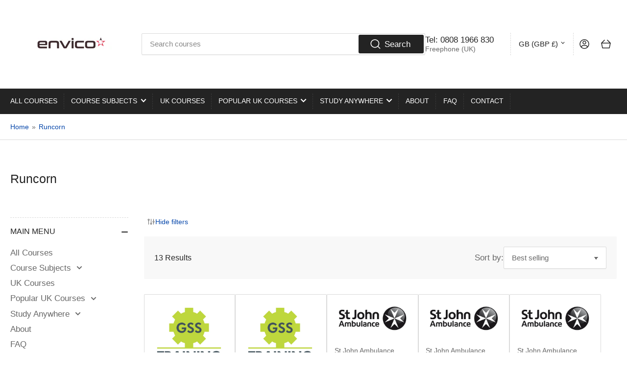

--- FILE ---
content_type: text/html; charset=utf-8
request_url: https://www.envicourse.com/collections/training-courses-in-runcorn-cheshire-uk
body_size: 76620
content:
<!doctype html>
<html class="no-js" lang="en">
<head>
	<meta charset="utf-8">

	


<meta property="og:site_name" content="envicourse.com">
<meta property="og:url" content="https://www.envicourse.com/collections/training-courses-in-runcorn-cheshire-uk">
<meta property="og:title" content="Training Courses in Runcorn, Cheshire, UK">
<meta property="og:type" content="website">
<meta property="og:description" content="Discover top-quality training courses in Runcorn, Cheshire, UK. Enhance your skills with expert-led programs in various fields, including technology, business, health, safety and care. Flexible schedules and personalised learning paths available. Join us to achieve your professional goals."><meta property="og:image" content="http://www.envicourse.com/cdn/shop/files/Envico1_7f2bddc3-9aa1-46b6-80d4-89e29e7f1035.png?v=1721969767">
	<meta property="og:image:secure_url" content="https://www.envicourse.com/cdn/shop/files/Envico1_7f2bddc3-9aa1-46b6-80d4-89e29e7f1035.png?v=1721969767">
	<meta property="og:image:width" content="554">
	<meta property="og:image:height" content="554"><meta name="twitter:card" content="summary_large_image">
<meta name="twitter:title" content="Training Courses in Runcorn, Cheshire, UK">
<meta name="twitter:description" content="Discover top-quality training courses in Runcorn, Cheshire, UK. Enhance your skills with expert-led programs in various fields, including technology, business, health, safety and care. Flexible schedules and personalised learning paths available. Join us to achieve your professional goals.">


  <title>Training Courses in Runcorn, Cheshire, UK</title>
  <meta name="description" content="Discover top-quality training courses in Runcorn, Cheshire, UK. Enhance your skills with expert-led programs in various fields, including technology, business, health, safety and care. Flexible schedules and personalised learning paths available. Join us to achieve your professional goals.">
  <link rel="canonical" href="https://www.envicourse.com/collections/training-courses-in-runcorn-cheshire-uk">
  <script>window.performance && window.performance.mark && window.performance.mark('shopify.content_for_header.start');</script><meta name="google-site-verification" content="K_aQNbaWGkwCqSd5UQwiQaVSAV_B_8Nb9c8Qf2sI9CU">
<meta id="shopify-digital-wallet" name="shopify-digital-wallet" content="/78071267672/digital_wallets/dialog">
<meta name="shopify-checkout-api-token" content="a750b1bf5ab3e9aa9b036f615d25ea2e">
<link rel="alternate" type="application/atom+xml" title="Feed" href="/collections/training-courses-in-runcorn-cheshire-uk.atom" />
<link rel="alternate" type="application/json+oembed" href="https://www.envicourse.com/collections/training-courses-in-runcorn-cheshire-uk.oembed">
<script async="async" src="/checkouts/internal/preloads.js?locale=en-GB"></script>
<link rel="preconnect" href="https://shop.app" crossorigin="anonymous">
<script async="async" src="https://shop.app/checkouts/internal/preloads.js?locale=en-GB&shop_id=78071267672" crossorigin="anonymous"></script>
<script id="apple-pay-shop-capabilities" type="application/json">{"shopId":78071267672,"countryCode":"GB","currencyCode":"GBP","merchantCapabilities":["supports3DS"],"merchantId":"gid:\/\/shopify\/Shop\/78071267672","merchantName":"envicourse.com","requiredBillingContactFields":["postalAddress","email","phone"],"requiredShippingContactFields":["postalAddress","email","phone"],"shippingType":"shipping","supportedNetworks":["visa","maestro","masterCard","amex","discover","elo"],"total":{"type":"pending","label":"envicourse.com","amount":"1.00"},"shopifyPaymentsEnabled":true,"supportsSubscriptions":true}</script>
<script id="shopify-features" type="application/json">{"accessToken":"a750b1bf5ab3e9aa9b036f615d25ea2e","betas":["rich-media-storefront-analytics"],"domain":"www.envicourse.com","predictiveSearch":true,"shopId":78071267672,"locale":"en"}</script>
<script>var Shopify = Shopify || {};
Shopify.shop = "124a55-3.myshopify.com";
Shopify.locale = "en";
Shopify.currency = {"active":"GBP","rate":"1.0"};
Shopify.country = "GB";
Shopify.theme = {"name":"Updated copy of Updated copy of Athens","id":176169877848,"schema_name":"Athens","schema_version":"3.0.0","theme_store_id":1608,"role":"main"};
Shopify.theme.handle = "null";
Shopify.theme.style = {"id":null,"handle":null};
Shopify.cdnHost = "www.envicourse.com/cdn";
Shopify.routes = Shopify.routes || {};
Shopify.routes.root = "/";</script>
<script type="module">!function(o){(o.Shopify=o.Shopify||{}).modules=!0}(window);</script>
<script>!function(o){function n(){var o=[];function n(){o.push(Array.prototype.slice.apply(arguments))}return n.q=o,n}var t=o.Shopify=o.Shopify||{};t.loadFeatures=n(),t.autoloadFeatures=n()}(window);</script>
<script>
  window.ShopifyPay = window.ShopifyPay || {};
  window.ShopifyPay.apiHost = "shop.app\/pay";
  window.ShopifyPay.redirectState = null;
</script>
<script id="shop-js-analytics" type="application/json">{"pageType":"collection"}</script>
<script defer="defer" async type="module" src="//www.envicourse.com/cdn/shopifycloud/shop-js/modules/v2/client.init-shop-cart-sync_COMZFrEa.en.esm.js"></script>
<script defer="defer" async type="module" src="//www.envicourse.com/cdn/shopifycloud/shop-js/modules/v2/chunk.common_CdXrxk3f.esm.js"></script>
<script type="module">
  await import("//www.envicourse.com/cdn/shopifycloud/shop-js/modules/v2/client.init-shop-cart-sync_COMZFrEa.en.esm.js");
await import("//www.envicourse.com/cdn/shopifycloud/shop-js/modules/v2/chunk.common_CdXrxk3f.esm.js");

  window.Shopify.SignInWithShop?.initShopCartSync?.({"fedCMEnabled":true,"windoidEnabled":true});

</script>
<script>
  window.Shopify = window.Shopify || {};
  if (!window.Shopify.featureAssets) window.Shopify.featureAssets = {};
  window.Shopify.featureAssets['shop-js'] = {"shop-cart-sync":["modules/v2/client.shop-cart-sync_CRSPkpKa.en.esm.js","modules/v2/chunk.common_CdXrxk3f.esm.js"],"init-fed-cm":["modules/v2/client.init-fed-cm_DO1JVZ96.en.esm.js","modules/v2/chunk.common_CdXrxk3f.esm.js"],"init-windoid":["modules/v2/client.init-windoid_hXardXh0.en.esm.js","modules/v2/chunk.common_CdXrxk3f.esm.js"],"init-shop-email-lookup-coordinator":["modules/v2/client.init-shop-email-lookup-coordinator_jpxQlUsx.en.esm.js","modules/v2/chunk.common_CdXrxk3f.esm.js"],"shop-toast-manager":["modules/v2/client.shop-toast-manager_C-K0q6-t.en.esm.js","modules/v2/chunk.common_CdXrxk3f.esm.js"],"shop-button":["modules/v2/client.shop-button_B6dBoDg5.en.esm.js","modules/v2/chunk.common_CdXrxk3f.esm.js"],"shop-login-button":["modules/v2/client.shop-login-button_BHRMsoBb.en.esm.js","modules/v2/chunk.common_CdXrxk3f.esm.js","modules/v2/chunk.modal_C89cmTvN.esm.js"],"shop-cash-offers":["modules/v2/client.shop-cash-offers_p6Pw3nax.en.esm.js","modules/v2/chunk.common_CdXrxk3f.esm.js","modules/v2/chunk.modal_C89cmTvN.esm.js"],"avatar":["modules/v2/client.avatar_BTnouDA3.en.esm.js"],"init-shop-cart-sync":["modules/v2/client.init-shop-cart-sync_COMZFrEa.en.esm.js","modules/v2/chunk.common_CdXrxk3f.esm.js"],"init-shop-for-new-customer-accounts":["modules/v2/client.init-shop-for-new-customer-accounts_BNQiNx4m.en.esm.js","modules/v2/client.shop-login-button_BHRMsoBb.en.esm.js","modules/v2/chunk.common_CdXrxk3f.esm.js","modules/v2/chunk.modal_C89cmTvN.esm.js"],"pay-button":["modules/v2/client.pay-button_CRuQ9trT.en.esm.js","modules/v2/chunk.common_CdXrxk3f.esm.js"],"init-customer-accounts-sign-up":["modules/v2/client.init-customer-accounts-sign-up_Q1yheB3t.en.esm.js","modules/v2/client.shop-login-button_BHRMsoBb.en.esm.js","modules/v2/chunk.common_CdXrxk3f.esm.js","modules/v2/chunk.modal_C89cmTvN.esm.js"],"checkout-modal":["modules/v2/client.checkout-modal_DtXVhFgQ.en.esm.js","modules/v2/chunk.common_CdXrxk3f.esm.js","modules/v2/chunk.modal_C89cmTvN.esm.js"],"init-customer-accounts":["modules/v2/client.init-customer-accounts_B5rMd0lj.en.esm.js","modules/v2/client.shop-login-button_BHRMsoBb.en.esm.js","modules/v2/chunk.common_CdXrxk3f.esm.js","modules/v2/chunk.modal_C89cmTvN.esm.js"],"lead-capture":["modules/v2/client.lead-capture_CmGCXBh3.en.esm.js","modules/v2/chunk.common_CdXrxk3f.esm.js","modules/v2/chunk.modal_C89cmTvN.esm.js"],"shop-follow-button":["modules/v2/client.shop-follow-button_CV5C02lv.en.esm.js","modules/v2/chunk.common_CdXrxk3f.esm.js","modules/v2/chunk.modal_C89cmTvN.esm.js"],"shop-login":["modules/v2/client.shop-login_Bz_Zm_XZ.en.esm.js","modules/v2/chunk.common_CdXrxk3f.esm.js","modules/v2/chunk.modal_C89cmTvN.esm.js"],"payment-terms":["modules/v2/client.payment-terms_D7XnU2ez.en.esm.js","modules/v2/chunk.common_CdXrxk3f.esm.js","modules/v2/chunk.modal_C89cmTvN.esm.js"]};
</script>
<script>(function() {
  var isLoaded = false;
  function asyncLoad() {
    if (isLoaded) return;
    isLoaded = true;
    var urls = ["https:\/\/chimpstatic.com\/mcjs-connected\/js\/users\/86f72e748c5045ac22a810a83\/d21d3f7f7e9412190ac0c38db.js?shop=124a55-3.myshopify.com"];
    for (var i = 0; i < urls.length; i++) {
      var s = document.createElement('script');
      s.type = 'text/javascript';
      s.async = true;
      s.src = urls[i];
      var x = document.getElementsByTagName('script')[0];
      x.parentNode.insertBefore(s, x);
    }
  };
  if(window.attachEvent) {
    window.attachEvent('onload', asyncLoad);
  } else {
    window.addEventListener('load', asyncLoad, false);
  }
})();</script>
<script id="__st">var __st={"a":78071267672,"offset":0,"reqid":"4345111e-bf0a-4616-9026-a303fbd5f91d-1763303589","pageurl":"www.envicourse.com\/collections\/training-courses-in-runcorn-cheshire-uk","u":"91b5d454ddc0","p":"collection","rtyp":"collection","rid":638570234200};</script>
<script>window.ShopifyPaypalV4VisibilityTracking = true;</script>
<script id="captcha-bootstrap">!function(){'use strict';const t='contact',e='account',n='new_comment',o=[[t,t],['blogs',n],['comments',n],[t,'customer']],c=[[e,'customer_login'],[e,'guest_login'],[e,'recover_customer_password'],[e,'create_customer']],r=t=>t.map((([t,e])=>`form[action*='/${t}']:not([data-nocaptcha='true']) input[name='form_type'][value='${e}']`)).join(','),a=t=>()=>t?[...document.querySelectorAll(t)].map((t=>t.form)):[];function s(){const t=[...o],e=r(t);return a(e)}const i='password',u='form_key',d=['recaptcha-v3-token','g-recaptcha-response','h-captcha-response',i],f=()=>{try{return window.sessionStorage}catch{return}},m='__shopify_v',_=t=>t.elements[u];function p(t,e,n=!1){try{const o=window.sessionStorage,c=JSON.parse(o.getItem(e)),{data:r}=function(t){const{data:e,action:n}=t;return t[m]||n?{data:e,action:n}:{data:t,action:n}}(c);for(const[e,n]of Object.entries(r))t.elements[e]&&(t.elements[e].value=n);n&&o.removeItem(e)}catch(o){console.error('form repopulation failed',{error:o})}}const l='form_type',E='cptcha';function T(t){t.dataset[E]=!0}const w=window,h=w.document,L='Shopify',v='ce_forms',y='captcha';let A=!1;((t,e)=>{const n=(g='f06e6c50-85a8-45c8-87d0-21a2b65856fe',I='https://cdn.shopify.com/shopifycloud/storefront-forms-hcaptcha/ce_storefront_forms_captcha_hcaptcha.v1.5.2.iife.js',D={infoText:'Protected by hCaptcha',privacyText:'Privacy',termsText:'Terms'},(t,e,n)=>{const o=w[L][v],c=o.bindForm;if(c)return c(t,g,e,D).then(n);var r;o.q.push([[t,g,e,D],n]),r=I,A||(h.body.append(Object.assign(h.createElement('script'),{id:'captcha-provider',async:!0,src:r})),A=!0)});var g,I,D;w[L]=w[L]||{},w[L][v]=w[L][v]||{},w[L][v].q=[],w[L][y]=w[L][y]||{},w[L][y].protect=function(t,e){n(t,void 0,e),T(t)},Object.freeze(w[L][y]),function(t,e,n,w,h,L){const[v,y,A,g]=function(t,e,n){const i=e?o:[],u=t?c:[],d=[...i,...u],f=r(d),m=r(i),_=r(d.filter((([t,e])=>n.includes(e))));return[a(f),a(m),a(_),s()]}(w,h,L),I=t=>{const e=t.target;return e instanceof HTMLFormElement?e:e&&e.form},D=t=>v().includes(t);t.addEventListener('submit',(t=>{const e=I(t);if(!e)return;const n=D(e)&&!e.dataset.hcaptchaBound&&!e.dataset.recaptchaBound,o=_(e),c=g().includes(e)&&(!o||!o.value);(n||c)&&t.preventDefault(),c&&!n&&(function(t){try{if(!f())return;!function(t){const e=f();if(!e)return;const n=_(t);if(!n)return;const o=n.value;o&&e.removeItem(o)}(t);const e=Array.from(Array(32),(()=>Math.random().toString(36)[2])).join('');!function(t,e){_(t)||t.append(Object.assign(document.createElement('input'),{type:'hidden',name:u})),t.elements[u].value=e}(t,e),function(t,e){const n=f();if(!n)return;const o=[...t.querySelectorAll(`input[type='${i}']`)].map((({name:t})=>t)),c=[...d,...o],r={};for(const[a,s]of new FormData(t).entries())c.includes(a)||(r[a]=s);n.setItem(e,JSON.stringify({[m]:1,action:t.action,data:r}))}(t,e)}catch(e){console.error('failed to persist form',e)}}(e),e.submit())}));const S=(t,e)=>{t&&!t.dataset[E]&&(n(t,e.some((e=>e===t))),T(t))};for(const o of['focusin','change'])t.addEventListener(o,(t=>{const e=I(t);D(e)&&S(e,y())}));const B=e.get('form_key'),M=e.get(l),P=B&&M;t.addEventListener('DOMContentLoaded',(()=>{const t=y();if(P)for(const e of t)e.elements[l].value===M&&p(e,B);[...new Set([...A(),...v().filter((t=>'true'===t.dataset.shopifyCaptcha))])].forEach((e=>S(e,t)))}))}(h,new URLSearchParams(w.location.search),n,t,e,['guest_login'])})(!0,!0)}();</script>
<script integrity="sha256-52AcMU7V7pcBOXWImdc/TAGTFKeNjmkeM1Pvks/DTgc=" data-source-attribution="shopify.loadfeatures" defer="defer" src="//www.envicourse.com/cdn/shopifycloud/storefront/assets/storefront/load_feature-81c60534.js" crossorigin="anonymous"></script>
<script crossorigin="anonymous" defer="defer" src="//www.envicourse.com/cdn/shopifycloud/storefront/assets/shopify_pay/storefront-65b4c6d7.js?v=20250812"></script>
<script data-source-attribution="shopify.dynamic_checkout.dynamic.init">var Shopify=Shopify||{};Shopify.PaymentButton=Shopify.PaymentButton||{isStorefrontPortableWallets:!0,init:function(){window.Shopify.PaymentButton.init=function(){};var t=document.createElement("script");t.src="https://www.envicourse.com/cdn/shopifycloud/portable-wallets/latest/portable-wallets.en.js",t.type="module",document.head.appendChild(t)}};
</script>
<script data-source-attribution="shopify.dynamic_checkout.buyer_consent">
  function portableWalletsHideBuyerConsent(e){var t=document.getElementById("shopify-buyer-consent"),n=document.getElementById("shopify-subscription-policy-button");t&&n&&(t.classList.add("hidden"),t.setAttribute("aria-hidden","true"),n.removeEventListener("click",e))}function portableWalletsShowBuyerConsent(e){var t=document.getElementById("shopify-buyer-consent"),n=document.getElementById("shopify-subscription-policy-button");t&&n&&(t.classList.remove("hidden"),t.removeAttribute("aria-hidden"),n.addEventListener("click",e))}window.Shopify?.PaymentButton&&(window.Shopify.PaymentButton.hideBuyerConsent=portableWalletsHideBuyerConsent,window.Shopify.PaymentButton.showBuyerConsent=portableWalletsShowBuyerConsent);
</script>
<script data-source-attribution="shopify.dynamic_checkout.cart.bootstrap">document.addEventListener("DOMContentLoaded",(function(){function t(){return document.querySelector("shopify-accelerated-checkout-cart, shopify-accelerated-checkout")}if(t())Shopify.PaymentButton.init();else{new MutationObserver((function(e,n){t()&&(Shopify.PaymentButton.init(),n.disconnect())})).observe(document.body,{childList:!0,subtree:!0})}}));
</script>
<script id='scb4127' type='text/javascript' async='' src='https://www.envicourse.com/cdn/shopifycloud/privacy-banner/storefront-banner.js'></script><link id="shopify-accelerated-checkout-styles" rel="stylesheet" media="screen" href="https://www.envicourse.com/cdn/shopifycloud/portable-wallets/latest/accelerated-checkout-backwards-compat.css" crossorigin="anonymous">
<style id="shopify-accelerated-checkout-cart">
        #shopify-buyer-consent {
  margin-top: 1em;
  display: inline-block;
  width: 100%;
}

#shopify-buyer-consent.hidden {
  display: none;
}

#shopify-subscription-policy-button {
  background: none;
  border: none;
  padding: 0;
  text-decoration: underline;
  font-size: inherit;
  cursor: pointer;
}

#shopify-subscription-policy-button::before {
  box-shadow: none;
}

      </style>

<script>window.performance && window.performance.mark && window.performance.mark('shopify.content_for_header.end');</script>

	<meta name="viewport" content="width=device-width, initial-scale=1">
	<link rel="canonical" href="https://www.envicourse.com/collections/training-courses-in-runcorn-cheshire-uk">

	<link rel="preconnect" href="//cdn.shopify.com" crossorigin>

	

	
	
	
	

	




<style data-shopify>
	
	
	
	
	
	
	
	
:root {
		--page-width: 146rem;
		--spacing-base-1: 2rem;

		--grid-desktop-horizontal-spacing: 20px;
		--grid-desktop-vertical-spacing: 20px;
		--grid-mobile-horizontal-spacing: 15px;
		--grid-mobile-vertical-spacing: 15px;

		--border-radius-base: 2px;
		--buttons-radius: 24px;
		--inputs-radius: 2px;
		--inputs-border-width: 1px;
		--inputs-border-opacity: .2;

		--color-base-white: #fff;
		--color-product-review-star: #ffc700;
		--color-base-text: 103, 103, 103;
		--color-base-text-alt: 35, 35, 35;
		--color-base-border: 218, 218, 218;
		--color-base-background-1: 255, 255, 255;
		--color-base-background-2: 248, 248, 248;
		--color-base-accent-1: 2, 68, 169;
		--color-base-accent-1-text: 255, 255, 255;
		--color-base-accent-2: 202, 65, 65;
		--color-base-accent-2-text: 255, 255, 255;
		--color-base-accent-3: 35, 35, 35;
		--color-base-accent-3-text: 255, 255, 255;

		
		--color-buttons-primary-background: 35, 35, 35;
		
		
		--color-buttons-primary-text: 255, 255, 255;
		
		
		--color-buttons-secondary-background: 35, 35, 35;
		
		
		--color-buttons-secondary-text: 255, 255, 255;
		

		--color-sale: rgba(202, 65, 65, 1.0);
		--color-sale-background: #f1cdcd;
		--color-error: rgba(146, 44, 44, 1.0);
		--color-error-background: #f7e5e5;
		--color-success: rgba(51, 114, 57, 1.0);
		--color-success-background: #ddf0df;
		--color-warning: rgba(189, 107, 27, 1.0);
		--color-warning-background: #f8e1cb;
		--color-preorder: rgba(35, 35, 35, 1.0);
		--color-preorder-background: #818181;
		--color-backorder: rgba(51, 114, 57, 1.0);
		--color-backorder-background: #ddf0df;
		--color-price: 35, 35, 35, 1.0;
		--color-price-discounted: 103, 103, 103, 1.0;

		--font-body-family: "system_ui", -apple-system, 'Segoe UI', Roboto, 'Helvetica Neue', 'Noto Sans', 'Liberation Sans', Arial, sans-serif, 'Apple Color Emoji', 'Segoe UI Emoji', 'Segoe UI Symbol', 'Noto Color Emoji';
		--font-body-style: normal;
		--font-body-weight: 400;
		--font-bolder-weight: 500;

		--font-heading-family: "system_ui", -apple-system, 'Segoe UI', Roboto, 'Helvetica Neue', 'Noto Sans', 'Liberation Sans', Arial, sans-serif, 'Apple Color Emoji', 'Segoe UI Emoji', 'Segoe UI Symbol', 'Noto Color Emoji';
		--font-heading-style: normal;
		--font-heading-weight: 500;

		--font-body-scale: 1.05;
		--font-heading-scale: 1.0;
		--font-heading-spacing: 0.0em;
		--font-heading-transform: none;
		--font-product-price-scale: 1.0;
		--font-product-price-grid-scale: 1.0;

		--font-buttons-family: "system_ui",-apple-system, 'Segoe UI', Roboto, 'Helvetica Neue', 'Noto Sans', 'Liberation Sans', Arial, sans-serif, 'Apple Color Emoji', 'Segoe UI Emoji', 'Segoe UI Symbol', 'Noto Color Emoji';
		--font-buttons-transform: none;

		--font-badges-transform: uppercase;
	}
</style>


	<link href="//www.envicourse.com/cdn/shop/t/5/assets/base.css?v=48377450327182104821735706227" rel="stylesheet" type="text/css" media="all" />

	<script src="//www.envicourse.com/cdn/shop/t/5/assets/pubsub.js?v=181476970042933095391735706227" defer="defer"></script>
	<script src="//www.envicourse.com/cdn/shop/t/5/assets/scripts.js?v=129429568288636034751735706226" defer="defer"></script>

	
		<link rel="icon" type="image/png" href="//www.envicourse.com/cdn/shop/files/Envico1.png?crop=center&height=32&v=1720237805&width=32">
	

	<script>window.performance && window.performance.mark && window.performance.mark('shopify.content_for_header.start');</script><meta name="google-site-verification" content="K_aQNbaWGkwCqSd5UQwiQaVSAV_B_8Nb9c8Qf2sI9CU">
<meta id="shopify-digital-wallet" name="shopify-digital-wallet" content="/78071267672/digital_wallets/dialog">
<meta name="shopify-checkout-api-token" content="a750b1bf5ab3e9aa9b036f615d25ea2e">
<link rel="alternate" type="application/atom+xml" title="Feed" href="/collections/training-courses-in-runcorn-cheshire-uk.atom" />
<link rel="alternate" type="application/json+oembed" href="https://www.envicourse.com/collections/training-courses-in-runcorn-cheshire-uk.oembed">
<script async="async" src="/checkouts/internal/preloads.js?locale=en-GB"></script>
<link rel="preconnect" href="https://shop.app" crossorigin="anonymous">
<script async="async" src="https://shop.app/checkouts/internal/preloads.js?locale=en-GB&shop_id=78071267672" crossorigin="anonymous"></script>
<script id="apple-pay-shop-capabilities" type="application/json">{"shopId":78071267672,"countryCode":"GB","currencyCode":"GBP","merchantCapabilities":["supports3DS"],"merchantId":"gid:\/\/shopify\/Shop\/78071267672","merchantName":"envicourse.com","requiredBillingContactFields":["postalAddress","email","phone"],"requiredShippingContactFields":["postalAddress","email","phone"],"shippingType":"shipping","supportedNetworks":["visa","maestro","masterCard","amex","discover","elo"],"total":{"type":"pending","label":"envicourse.com","amount":"1.00"},"shopifyPaymentsEnabled":true,"supportsSubscriptions":true}</script>
<script id="shopify-features" type="application/json">{"accessToken":"a750b1bf5ab3e9aa9b036f615d25ea2e","betas":["rich-media-storefront-analytics"],"domain":"www.envicourse.com","predictiveSearch":true,"shopId":78071267672,"locale":"en"}</script>
<script>var Shopify = Shopify || {};
Shopify.shop = "124a55-3.myshopify.com";
Shopify.locale = "en";
Shopify.currency = {"active":"GBP","rate":"1.0"};
Shopify.country = "GB";
Shopify.theme = {"name":"Updated copy of Updated copy of Athens","id":176169877848,"schema_name":"Athens","schema_version":"3.0.0","theme_store_id":1608,"role":"main"};
Shopify.theme.handle = "null";
Shopify.theme.style = {"id":null,"handle":null};
Shopify.cdnHost = "www.envicourse.com/cdn";
Shopify.routes = Shopify.routes || {};
Shopify.routes.root = "/";</script>
<script type="module">!function(o){(o.Shopify=o.Shopify||{}).modules=!0}(window);</script>
<script>!function(o){function n(){var o=[];function n(){o.push(Array.prototype.slice.apply(arguments))}return n.q=o,n}var t=o.Shopify=o.Shopify||{};t.loadFeatures=n(),t.autoloadFeatures=n()}(window);</script>
<script>
  window.ShopifyPay = window.ShopifyPay || {};
  window.ShopifyPay.apiHost = "shop.app\/pay";
  window.ShopifyPay.redirectState = null;
</script>
<script id="shop-js-analytics" type="application/json">{"pageType":"collection"}</script>
<script defer="defer" async type="module" src="//www.envicourse.com/cdn/shopifycloud/shop-js/modules/v2/client.init-shop-cart-sync_COMZFrEa.en.esm.js"></script>
<script defer="defer" async type="module" src="//www.envicourse.com/cdn/shopifycloud/shop-js/modules/v2/chunk.common_CdXrxk3f.esm.js"></script>
<script type="module">
  await import("//www.envicourse.com/cdn/shopifycloud/shop-js/modules/v2/client.init-shop-cart-sync_COMZFrEa.en.esm.js");
await import("//www.envicourse.com/cdn/shopifycloud/shop-js/modules/v2/chunk.common_CdXrxk3f.esm.js");

  window.Shopify.SignInWithShop?.initShopCartSync?.({"fedCMEnabled":true,"windoidEnabled":true});

</script>
<script>
  window.Shopify = window.Shopify || {};
  if (!window.Shopify.featureAssets) window.Shopify.featureAssets = {};
  window.Shopify.featureAssets['shop-js'] = {"shop-cart-sync":["modules/v2/client.shop-cart-sync_CRSPkpKa.en.esm.js","modules/v2/chunk.common_CdXrxk3f.esm.js"],"init-fed-cm":["modules/v2/client.init-fed-cm_DO1JVZ96.en.esm.js","modules/v2/chunk.common_CdXrxk3f.esm.js"],"init-windoid":["modules/v2/client.init-windoid_hXardXh0.en.esm.js","modules/v2/chunk.common_CdXrxk3f.esm.js"],"init-shop-email-lookup-coordinator":["modules/v2/client.init-shop-email-lookup-coordinator_jpxQlUsx.en.esm.js","modules/v2/chunk.common_CdXrxk3f.esm.js"],"shop-toast-manager":["modules/v2/client.shop-toast-manager_C-K0q6-t.en.esm.js","modules/v2/chunk.common_CdXrxk3f.esm.js"],"shop-button":["modules/v2/client.shop-button_B6dBoDg5.en.esm.js","modules/v2/chunk.common_CdXrxk3f.esm.js"],"shop-login-button":["modules/v2/client.shop-login-button_BHRMsoBb.en.esm.js","modules/v2/chunk.common_CdXrxk3f.esm.js","modules/v2/chunk.modal_C89cmTvN.esm.js"],"shop-cash-offers":["modules/v2/client.shop-cash-offers_p6Pw3nax.en.esm.js","modules/v2/chunk.common_CdXrxk3f.esm.js","modules/v2/chunk.modal_C89cmTvN.esm.js"],"avatar":["modules/v2/client.avatar_BTnouDA3.en.esm.js"],"init-shop-cart-sync":["modules/v2/client.init-shop-cart-sync_COMZFrEa.en.esm.js","modules/v2/chunk.common_CdXrxk3f.esm.js"],"init-shop-for-new-customer-accounts":["modules/v2/client.init-shop-for-new-customer-accounts_BNQiNx4m.en.esm.js","modules/v2/client.shop-login-button_BHRMsoBb.en.esm.js","modules/v2/chunk.common_CdXrxk3f.esm.js","modules/v2/chunk.modal_C89cmTvN.esm.js"],"pay-button":["modules/v2/client.pay-button_CRuQ9trT.en.esm.js","modules/v2/chunk.common_CdXrxk3f.esm.js"],"init-customer-accounts-sign-up":["modules/v2/client.init-customer-accounts-sign-up_Q1yheB3t.en.esm.js","modules/v2/client.shop-login-button_BHRMsoBb.en.esm.js","modules/v2/chunk.common_CdXrxk3f.esm.js","modules/v2/chunk.modal_C89cmTvN.esm.js"],"checkout-modal":["modules/v2/client.checkout-modal_DtXVhFgQ.en.esm.js","modules/v2/chunk.common_CdXrxk3f.esm.js","modules/v2/chunk.modal_C89cmTvN.esm.js"],"init-customer-accounts":["modules/v2/client.init-customer-accounts_B5rMd0lj.en.esm.js","modules/v2/client.shop-login-button_BHRMsoBb.en.esm.js","modules/v2/chunk.common_CdXrxk3f.esm.js","modules/v2/chunk.modal_C89cmTvN.esm.js"],"lead-capture":["modules/v2/client.lead-capture_CmGCXBh3.en.esm.js","modules/v2/chunk.common_CdXrxk3f.esm.js","modules/v2/chunk.modal_C89cmTvN.esm.js"],"shop-follow-button":["modules/v2/client.shop-follow-button_CV5C02lv.en.esm.js","modules/v2/chunk.common_CdXrxk3f.esm.js","modules/v2/chunk.modal_C89cmTvN.esm.js"],"shop-login":["modules/v2/client.shop-login_Bz_Zm_XZ.en.esm.js","modules/v2/chunk.common_CdXrxk3f.esm.js","modules/v2/chunk.modal_C89cmTvN.esm.js"],"payment-terms":["modules/v2/client.payment-terms_D7XnU2ez.en.esm.js","modules/v2/chunk.common_CdXrxk3f.esm.js","modules/v2/chunk.modal_C89cmTvN.esm.js"]};
</script>
<script>(function() {
  var isLoaded = false;
  function asyncLoad() {
    if (isLoaded) return;
    isLoaded = true;
    var urls = ["https:\/\/chimpstatic.com\/mcjs-connected\/js\/users\/86f72e748c5045ac22a810a83\/d21d3f7f7e9412190ac0c38db.js?shop=124a55-3.myshopify.com"];
    for (var i = 0; i < urls.length; i++) {
      var s = document.createElement('script');
      s.type = 'text/javascript';
      s.async = true;
      s.src = urls[i];
      var x = document.getElementsByTagName('script')[0];
      x.parentNode.insertBefore(s, x);
    }
  };
  if(window.attachEvent) {
    window.attachEvent('onload', asyncLoad);
  } else {
    window.addEventListener('load', asyncLoad, false);
  }
})();</script>
<script id="__st">var __st={"a":78071267672,"offset":0,"reqid":"4345111e-bf0a-4616-9026-a303fbd5f91d-1763303589","pageurl":"www.envicourse.com\/collections\/training-courses-in-runcorn-cheshire-uk","u":"91b5d454ddc0","p":"collection","rtyp":"collection","rid":638570234200};</script>
<script>window.ShopifyPaypalV4VisibilityTracking = true;</script>
<script id="captcha-bootstrap">!function(){'use strict';const t='contact',e='account',n='new_comment',o=[[t,t],['blogs',n],['comments',n],[t,'customer']],c=[[e,'customer_login'],[e,'guest_login'],[e,'recover_customer_password'],[e,'create_customer']],r=t=>t.map((([t,e])=>`form[action*='/${t}']:not([data-nocaptcha='true']) input[name='form_type'][value='${e}']`)).join(','),a=t=>()=>t?[...document.querySelectorAll(t)].map((t=>t.form)):[];function s(){const t=[...o],e=r(t);return a(e)}const i='password',u='form_key',d=['recaptcha-v3-token','g-recaptcha-response','h-captcha-response',i],f=()=>{try{return window.sessionStorage}catch{return}},m='__shopify_v',_=t=>t.elements[u];function p(t,e,n=!1){try{const o=window.sessionStorage,c=JSON.parse(o.getItem(e)),{data:r}=function(t){const{data:e,action:n}=t;return t[m]||n?{data:e,action:n}:{data:t,action:n}}(c);for(const[e,n]of Object.entries(r))t.elements[e]&&(t.elements[e].value=n);n&&o.removeItem(e)}catch(o){console.error('form repopulation failed',{error:o})}}const l='form_type',E='cptcha';function T(t){t.dataset[E]=!0}const w=window,h=w.document,L='Shopify',v='ce_forms',y='captcha';let A=!1;((t,e)=>{const n=(g='f06e6c50-85a8-45c8-87d0-21a2b65856fe',I='https://cdn.shopify.com/shopifycloud/storefront-forms-hcaptcha/ce_storefront_forms_captcha_hcaptcha.v1.5.2.iife.js',D={infoText:'Protected by hCaptcha',privacyText:'Privacy',termsText:'Terms'},(t,e,n)=>{const o=w[L][v],c=o.bindForm;if(c)return c(t,g,e,D).then(n);var r;o.q.push([[t,g,e,D],n]),r=I,A||(h.body.append(Object.assign(h.createElement('script'),{id:'captcha-provider',async:!0,src:r})),A=!0)});var g,I,D;w[L]=w[L]||{},w[L][v]=w[L][v]||{},w[L][v].q=[],w[L][y]=w[L][y]||{},w[L][y].protect=function(t,e){n(t,void 0,e),T(t)},Object.freeze(w[L][y]),function(t,e,n,w,h,L){const[v,y,A,g]=function(t,e,n){const i=e?o:[],u=t?c:[],d=[...i,...u],f=r(d),m=r(i),_=r(d.filter((([t,e])=>n.includes(e))));return[a(f),a(m),a(_),s()]}(w,h,L),I=t=>{const e=t.target;return e instanceof HTMLFormElement?e:e&&e.form},D=t=>v().includes(t);t.addEventListener('submit',(t=>{const e=I(t);if(!e)return;const n=D(e)&&!e.dataset.hcaptchaBound&&!e.dataset.recaptchaBound,o=_(e),c=g().includes(e)&&(!o||!o.value);(n||c)&&t.preventDefault(),c&&!n&&(function(t){try{if(!f())return;!function(t){const e=f();if(!e)return;const n=_(t);if(!n)return;const o=n.value;o&&e.removeItem(o)}(t);const e=Array.from(Array(32),(()=>Math.random().toString(36)[2])).join('');!function(t,e){_(t)||t.append(Object.assign(document.createElement('input'),{type:'hidden',name:u})),t.elements[u].value=e}(t,e),function(t,e){const n=f();if(!n)return;const o=[...t.querySelectorAll(`input[type='${i}']`)].map((({name:t})=>t)),c=[...d,...o],r={};for(const[a,s]of new FormData(t).entries())c.includes(a)||(r[a]=s);n.setItem(e,JSON.stringify({[m]:1,action:t.action,data:r}))}(t,e)}catch(e){console.error('failed to persist form',e)}}(e),e.submit())}));const S=(t,e)=>{t&&!t.dataset[E]&&(n(t,e.some((e=>e===t))),T(t))};for(const o of['focusin','change'])t.addEventListener(o,(t=>{const e=I(t);D(e)&&S(e,y())}));const B=e.get('form_key'),M=e.get(l),P=B&&M;t.addEventListener('DOMContentLoaded',(()=>{const t=y();if(P)for(const e of t)e.elements[l].value===M&&p(e,B);[...new Set([...A(),...v().filter((t=>'true'===t.dataset.shopifyCaptcha))])].forEach((e=>S(e,t)))}))}(h,new URLSearchParams(w.location.search),n,t,e,['guest_login'])})(!0,!0)}();</script>
<script integrity="sha256-52AcMU7V7pcBOXWImdc/TAGTFKeNjmkeM1Pvks/DTgc=" data-source-attribution="shopify.loadfeatures" defer="defer" src="//www.envicourse.com/cdn/shopifycloud/storefront/assets/storefront/load_feature-81c60534.js" crossorigin="anonymous"></script>
<script crossorigin="anonymous" defer="defer" src="//www.envicourse.com/cdn/shopifycloud/storefront/assets/shopify_pay/storefront-65b4c6d7.js?v=20250812"></script>
<script data-source-attribution="shopify.dynamic_checkout.dynamic.init">var Shopify=Shopify||{};Shopify.PaymentButton=Shopify.PaymentButton||{isStorefrontPortableWallets:!0,init:function(){window.Shopify.PaymentButton.init=function(){};var t=document.createElement("script");t.src="https://www.envicourse.com/cdn/shopifycloud/portable-wallets/latest/portable-wallets.en.js",t.type="module",document.head.appendChild(t)}};
</script>
<script data-source-attribution="shopify.dynamic_checkout.buyer_consent">
  function portableWalletsHideBuyerConsent(e){var t=document.getElementById("shopify-buyer-consent"),n=document.getElementById("shopify-subscription-policy-button");t&&n&&(t.classList.add("hidden"),t.setAttribute("aria-hidden","true"),n.removeEventListener("click",e))}function portableWalletsShowBuyerConsent(e){var t=document.getElementById("shopify-buyer-consent"),n=document.getElementById("shopify-subscription-policy-button");t&&n&&(t.classList.remove("hidden"),t.removeAttribute("aria-hidden"),n.addEventListener("click",e))}window.Shopify?.PaymentButton&&(window.Shopify.PaymentButton.hideBuyerConsent=portableWalletsHideBuyerConsent,window.Shopify.PaymentButton.showBuyerConsent=portableWalletsShowBuyerConsent);
</script>
<script data-source-attribution="shopify.dynamic_checkout.cart.bootstrap">document.addEventListener("DOMContentLoaded",(function(){function t(){return document.querySelector("shopify-accelerated-checkout-cart, shopify-accelerated-checkout")}if(t())Shopify.PaymentButton.init();else{new MutationObserver((function(e,n){t()&&(Shopify.PaymentButton.init(),n.disconnect())})).observe(document.body,{childList:!0,subtree:!0})}}));
</script>
<script id='scb4127' type='text/javascript' async='' src='https://www.envicourse.com/cdn/shopifycloud/privacy-banner/storefront-banner.js'></script><!-- placeholder 3ed9bef4cbfb4dbd --><script>window.performance && window.performance.mark && window.performance.mark('shopify.content_for_header.end');</script>

	<script>
		document.documentElement.className = document.documentElement.className.replace('no-js', 'js');
		if (Shopify.designMode) {
			document.documentElement.classList.add('shopify-design-mode');
		}
	</script><!-- BEGIN app block: shopify://apps/judge-me-reviews/blocks/judgeme_core/61ccd3b1-a9f2-4160-9fe9-4fec8413e5d8 --><!-- Start of Judge.me Core -->




<link rel="dns-prefetch" href="https://cdnwidget.judge.me">
<link rel="dns-prefetch" href="https://cdn.judge.me">
<link rel="dns-prefetch" href="https://cdn1.judge.me">
<link rel="dns-prefetch" href="https://api.judge.me">

<script data-cfasync='false' class='jdgm-settings-script'>window.jdgmSettings={"pagination":5,"disable_web_reviews":true,"badge_no_review_text":"No reviews","badge_n_reviews_text":"{{ n }} review/reviews","badge_star_color":"#ff9b00","hide_badge_preview_if_no_reviews":false,"badge_hide_text":false,"enforce_center_preview_badge":false,"widget_title":"Customer Reviews","widget_open_form_text":"Write a review","widget_close_form_text":"Cancel review","widget_refresh_page_text":"Refresh page","widget_summary_text":"Based on {{ number_of_reviews }} review/reviews","widget_no_review_text":"Be the first to write a review","widget_name_field_text":"Name","widget_verified_name_field_text":"Verified Name (public)","widget_name_placeholder_text":"Enter your name (public)","widget_required_field_error_text":"This field is required.","widget_email_field_text":"Email","widget_verified_email_field_text":"Verified Email (private, can not be edited)","widget_email_placeholder_text":"Enter your email (private)","widget_email_field_error_text":"Please enter a valid email address.","widget_rating_field_text":"Rating","widget_review_title_field_text":"Review Title","widget_review_title_placeholder_text":"Give your review a title","widget_review_body_field_text":"Review","widget_review_body_placeholder_text":"Write your comments here","widget_pictures_field_text":"Picture/Video (optional)","widget_submit_review_text":"Submit Review","widget_submit_verified_review_text":"Submit Verified Review","widget_submit_success_msg_with_auto_publish":"Thank you! Please refresh the page in a few moments to see your review. You can remove or edit your review by logging into \u003ca href='https://judge.me/login' target='_blank' rel='nofollow noopener'\u003eJudge.me\u003c/a\u003e","widget_submit_success_msg_no_auto_publish":"Thank you! Your review will be published as soon as it is approved by the shop admin. You can remove or edit your review by logging into \u003ca href='https://judge.me/login' target='_blank' rel='nofollow noopener'\u003eJudge.me\u003c/a\u003e","widget_show_default_reviews_out_of_total_text":"Showing {{ n_reviews_shown }} out of {{ n_reviews }} reviews.","widget_show_all_link_text":"Show all","widget_show_less_link_text":"Show less","widget_author_said_text":"{{ reviewer_name }} said:","widget_days_text":"{{ n }} days ago","widget_weeks_text":"{{ n }} week/weeks ago","widget_months_text":"{{ n }} month/months ago","widget_years_text":"{{ n }} year/years ago","widget_yesterday_text":"Yesterday","widget_today_text":"Today","widget_replied_text":"\u003e\u003e {{ shop_name }} replied:","widget_read_more_text":"Read more","widget_rating_filter_see_all_text":"See all reviews","widget_sorting_most_recent_text":"Most Recent","widget_sorting_highest_rating_text":"Highest Rating","widget_sorting_lowest_rating_text":"Lowest Rating","widget_sorting_with_pictures_text":"Only Pictures","widget_sorting_most_helpful_text":"Most Helpful","widget_open_question_form_text":"Ask a question","widget_reviews_subtab_text":"Reviews","widget_questions_subtab_text":"Questions","widget_question_label_text":"Question","widget_answer_label_text":"Answer","widget_question_placeholder_text":"Write your question here","widget_submit_question_text":"Submit Question","widget_question_submit_success_text":"Thank you for your question! We will notify you once it gets answered.","widget_star_color":"#ff9b00","verified_badge_text":"Verified","verified_badge_placement":"left-of-reviewer-name","widget_hide_border":false,"widget_social_share":false,"all_reviews_include_out_of_store_products":true,"all_reviews_out_of_store_text":"(out of store)","all_reviews_product_name_prefix_text":"about","enable_review_pictures":false,"enable_question_anwser":false,"review_date_format":"dd/mm/yyyy","widget_product_reviews_subtab_text":"Product Reviews","widget_shop_reviews_subtab_text":"Shop Reviews","widget_write_a_store_review_text":"Write a Store Review","widget_other_languages_heading":"Reviews in Other Languages","widget_sorting_pictures_first_text":"Pictures First","floating_tab_button_name":"★ Reviews","floating_tab_title":"Let customers speak for us","floating_tab_url":"","floating_tab_url_enabled":false,"all_reviews_text_badge_text":"Customers rate us {{ shop.metafields.judgeme.all_reviews_rating | round: 1 }}/5 based on {{ shop.metafields.judgeme.all_reviews_count }} reviews.","all_reviews_text_badge_text_branded_style":"{{ shop.metafields.judgeme.all_reviews_rating | round: 1 }} out of 5 stars based on {{ shop.metafields.judgeme.all_reviews_count }} reviews","all_reviews_text_badge_url":"","all_reviews_text_style":"branded","featured_carousel_title":"Let customers speak for us","featured_carousel_count_text":"from {{ n }} reviews","featured_carousel_url":"","verified_count_badge_style":"branded","verified_count_badge_url":"","picture_reminder_submit_button":"Upload Pictures","widget_sorting_videos_first_text":"Videos First","widget_review_pending_text":"Pending","remove_microdata_snippet":false,"preview_badge_no_question_text":"No questions","preview_badge_n_question_text":"{{ number_of_questions }} question/questions","widget_search_bar_placeholder":"Search reviews","widget_sorting_verified_only_text":"Verified only","featured_carousel_verified_badge_enable":true,"featured_carousel_more_reviews_button_text":"Read more reviews","featured_carousel_view_product_button_text":"View product","all_reviews_page_load_more_text":"Load More Reviews","widget_public_name_text":"displayed publicly like","default_reviewer_name_has_non_latin":true,"widget_reviewer_anonymous":"Anonymous","medals_widget_title":"Judge.me Review Medals","widget_invalid_yt_video_url_error_text":"Not a YouTube video URL","widget_max_length_field_error_text":"Please enter no more than {0} characters.","widget_verified_by_shop_text":"Verified by Shop","widget_load_with_code_splitting":true,"widget_ugc_title":"Made by us, Shared by you","widget_ugc_subtitle":"Tag us to see your picture featured in our page","widget_ugc_primary_button_text":"Buy Now","widget_ugc_secondary_button_text":"Load More","widget_ugc_reviews_button_text":"View Reviews","widget_primary_color":"#FF5700","widget_summary_average_rating_text":"{{ average_rating }} out of 5","widget_media_grid_title":"Customer photos \u0026 videos","widget_media_grid_see_more_text":"See more","widget_verified_by_judgeme_text":"Verified by Judge.me","widget_verified_by_judgeme_text_in_store_medals":"Verified by Judge.me","widget_media_field_exceed_quantity_message":"Sorry, we can only accept {{ max_media }} for one review.","widget_media_field_exceed_limit_message":"{{ file_name }} is too large, please select a {{ media_type }} less than {{ size_limit }}MB.","widget_review_submitted_text":"Review Submitted!","widget_question_submitted_text":"Question Submitted!","widget_close_form_text_question":"Cancel","widget_write_your_answer_here_text":"Write your answer here","widget_enabled_branded_link":true,"widget_show_collected_by_judgeme":true,"widget_collected_by_judgeme_text":"collected by Judge.me","widget_load_more_text":"Load More","widget_full_review_text":"Full Review","widget_read_more_reviews_text":"Read More Reviews","widget_read_questions_text":"Read Questions","widget_questions_and_answers_text":"Questions \u0026 Answers","widget_verified_by_text":"Verified by","widget_number_of_reviews_text":"{{ number_of_reviews }} reviews","widget_back_button_text":"Back","widget_next_button_text":"Next","widget_custom_forms_filter_button":"Filters","how_reviews_are_collected":"How reviews are collected?","widget_gdpr_statement":"How we use your data: We’ll only contact you about the review you left, and only if necessary. By submitting your review, you agree to Judge.me’s \u003ca href='https://judge.me/terms' target='_blank' rel='nofollow noopener'\u003eterms\u003c/a\u003e, \u003ca href='https://judge.me/privacy' target='_blank' rel='nofollow noopener'\u003eprivacy\u003c/a\u003e and \u003ca href='https://judge.me/content-policy' target='_blank' rel='nofollow noopener'\u003econtent\u003c/a\u003e policies.","review_snippet_widget_round_border_style":true,"review_snippet_widget_card_color":"#FFFFFF","review_snippet_widget_slider_arrows_background_color":"#FFFFFF","review_snippet_widget_slider_arrows_color":"#000000","review_snippet_widget_star_color":"#339999","platform":"shopify","branding_url":"https://app.judge.me/reviews","branding_text":"Powered by Judge.me","locale":"en","reply_name":"envicourse.com","widget_version":"3.0","footer":true,"autopublish":false,"review_dates":true,"enable_custom_form":false,"enable_multi_locales_translations":true,"can_be_branded":false,"reply_name_text":"envicourse.com"};</script> <style class='jdgm-settings-style'>.jdgm-xx{left:0}:root{--jdgm-primary-color: #FF5700;--jdgm-secondary-color: rgba(255,87,0,0.1);--jdgm-star-color: #ff9b00;--jdgm-write-review-text-color: white;--jdgm-write-review-bg-color: #FF5700;--jdgm-paginate-color: #FF5700;--jdgm-border-radius: 0;--jdgm-reviewer-name-color: #FF5700}.jdgm-histogram__bar-content{background-color:#FF5700}.jdgm-rev[data-verified-buyer=true] .jdgm-rev__icon.jdgm-rev__icon:after,.jdgm-rev__buyer-badge.jdgm-rev__buyer-badge{color:white;background-color:#FF5700}.jdgm-review-widget--small .jdgm-gallery.jdgm-gallery .jdgm-gallery__thumbnail-link:nth-child(8) .jdgm-gallery__thumbnail-wrapper.jdgm-gallery__thumbnail-wrapper:before{content:"See more"}@media only screen and (min-width: 768px){.jdgm-gallery.jdgm-gallery .jdgm-gallery__thumbnail-link:nth-child(8) .jdgm-gallery__thumbnail-wrapper.jdgm-gallery__thumbnail-wrapper:before{content:"See more"}}.jdgm-preview-badge .jdgm-star.jdgm-star{color:#ff9b00}.jdgm-widget .jdgm-write-rev-link{display:none}.jdgm-widget .jdgm-rev-widg[data-number-of-reviews='0']{display:none}.jdgm-author-all-initials{display:none !important}.jdgm-author-last-initial{display:none !important}.jdgm-rev-widg__title{visibility:hidden}.jdgm-rev-widg__summary-text{visibility:hidden}.jdgm-prev-badge__text{visibility:hidden}.jdgm-rev__prod-link-prefix:before{content:'about'}.jdgm-rev__out-of-store-text:before{content:'(out of store)'}@media only screen and (min-width: 768px){.jdgm-rev__pics .jdgm-rev_all-rev-page-picture-separator,.jdgm-rev__pics .jdgm-rev__product-picture{display:none}}@media only screen and (max-width: 768px){.jdgm-rev__pics .jdgm-rev_all-rev-page-picture-separator,.jdgm-rev__pics .jdgm-rev__product-picture{display:none}}.jdgm-preview-badge[data-template="product"]{display:none !important}.jdgm-preview-badge[data-template="collection"]{display:none !important}.jdgm-preview-badge[data-template="index"]{display:none !important}.jdgm-review-widget[data-from-snippet="true"]{display:none !important}.jdgm-verified-count-badget[data-from-snippet="true"]{display:none !important}.jdgm-carousel-wrapper[data-from-snippet="true"]{display:none !important}.jdgm-all-reviews-text[data-from-snippet="true"]{display:none !important}.jdgm-medals-section[data-from-snippet="true"]{display:none !important}.jdgm-ugc-media-wrapper[data-from-snippet="true"]{display:none !important}.jdgm-review-snippet-widget .jdgm-rev-snippet-widget__cards-container .jdgm-rev-snippet-card{border-radius:8px;background:#fff}.jdgm-review-snippet-widget .jdgm-rev-snippet-widget__cards-container .jdgm-rev-snippet-card__rev-rating .jdgm-star{color:#399}.jdgm-review-snippet-widget .jdgm-rev-snippet-widget__prev-btn,.jdgm-review-snippet-widget .jdgm-rev-snippet-widget__next-btn{border-radius:50%;background:#fff}.jdgm-review-snippet-widget .jdgm-rev-snippet-widget__prev-btn>svg,.jdgm-review-snippet-widget .jdgm-rev-snippet-widget__next-btn>svg{fill:#000}.jdgm-full-rev-modal.rev-snippet-widget .jm-mfp-container .jm-mfp-content,.jdgm-full-rev-modal.rev-snippet-widget .jm-mfp-container .jdgm-full-rev__icon,.jdgm-full-rev-modal.rev-snippet-widget .jm-mfp-container .jdgm-full-rev__pic-img,.jdgm-full-rev-modal.rev-snippet-widget .jm-mfp-container .jdgm-full-rev__reply{border-radius:8px}.jdgm-full-rev-modal.rev-snippet-widget .jm-mfp-container .jdgm-full-rev[data-verified-buyer="true"] .jdgm-full-rev__icon::after{border-radius:8px}.jdgm-full-rev-modal.rev-snippet-widget .jm-mfp-container .jdgm-full-rev .jdgm-rev__buyer-badge{border-radius:calc( 8px / 2 )}.jdgm-full-rev-modal.rev-snippet-widget .jm-mfp-container .jdgm-full-rev .jdgm-full-rev__replier::before{content:'envicourse.com'}.jdgm-full-rev-modal.rev-snippet-widget .jm-mfp-container .jdgm-full-rev .jdgm-full-rev__product-button{border-radius:calc( 8px * 6 )}
</style> <style class='jdgm-settings-style'></style>

  
  
  
  <style class='jdgm-miracle-styles'>
  @-webkit-keyframes jdgm-spin{0%{-webkit-transform:rotate(0deg);-ms-transform:rotate(0deg);transform:rotate(0deg)}100%{-webkit-transform:rotate(359deg);-ms-transform:rotate(359deg);transform:rotate(359deg)}}@keyframes jdgm-spin{0%{-webkit-transform:rotate(0deg);-ms-transform:rotate(0deg);transform:rotate(0deg)}100%{-webkit-transform:rotate(359deg);-ms-transform:rotate(359deg);transform:rotate(359deg)}}@font-face{font-family:'JudgemeStar';src:url("[data-uri]") format("woff");font-weight:normal;font-style:normal}.jdgm-star{font-family:'JudgemeStar';display:inline !important;text-decoration:none !important;padding:0 4px 0 0 !important;margin:0 !important;font-weight:bold;opacity:1;-webkit-font-smoothing:antialiased;-moz-osx-font-smoothing:grayscale}.jdgm-star:hover{opacity:1}.jdgm-star:last-of-type{padding:0 !important}.jdgm-star.jdgm--on:before{content:"\e000"}.jdgm-star.jdgm--off:before{content:"\e001"}.jdgm-star.jdgm--half:before{content:"\e002"}.jdgm-widget *{margin:0;line-height:1.4;-webkit-box-sizing:border-box;-moz-box-sizing:border-box;box-sizing:border-box;-webkit-overflow-scrolling:touch}.jdgm-hidden{display:none !important;visibility:hidden !important}.jdgm-temp-hidden{display:none}.jdgm-spinner{width:40px;height:40px;margin:auto;border-radius:50%;border-top:2px solid #eee;border-right:2px solid #eee;border-bottom:2px solid #eee;border-left:2px solid #ccc;-webkit-animation:jdgm-spin 0.8s infinite linear;animation:jdgm-spin 0.8s infinite linear}.jdgm-spinner:empty{display:block}.jdgm-prev-badge{display:block !important}

</style>
<style class='jdgm-miracle-styles'>
  @font-face{font-family:'JudgemeStar';src:url("[data-uri]") format("woff");font-weight:normal;font-style:normal}

</style>


  
  
   


<script data-cfasync='false' class='jdgm-script'>
!function(e){window.jdgm=window.jdgm||{},jdgm.CDN_HOST="https://cdnwidget.judge.me/",jdgm.API_HOST="https://api.judge.me/",jdgm.CDN_BASE_URL="https://cdn.shopify.com/extensions/019a77e4-a374-7df4-972d-32c540d9a1b8/judgeme-extensions-202/assets/",
jdgm.docReady=function(d){(e.attachEvent?"complete"===e.readyState:"loading"!==e.readyState)?
setTimeout(d,0):e.addEventListener("DOMContentLoaded",d)},jdgm.loadCSS=function(d,t,o,a){
!o&&jdgm.loadCSS.requestedUrls.indexOf(d)>=0||(jdgm.loadCSS.requestedUrls.push(d),
(a=e.createElement("link")).rel="stylesheet",a.class="jdgm-stylesheet",a.media="nope!",
a.href=d,a.onload=function(){this.media="all",t&&setTimeout(t)},e.body.appendChild(a))},
jdgm.loadCSS.requestedUrls=[],jdgm.loadJS=function(e,d){var t=new XMLHttpRequest;
t.onreadystatechange=function(){4===t.readyState&&(Function(t.response)(),d&&d(t.response))},
t.open("GET",e),t.send()},jdgm.docReady((function(){(window.jdgmLoadCSS||e.querySelectorAll(
".jdgm-widget, .jdgm-all-reviews-page").length>0)&&(jdgmSettings.widget_load_with_code_splitting?
parseFloat(jdgmSettings.widget_version)>=3?jdgm.loadCSS(jdgm.CDN_HOST+"widget_v3/base.css"):
jdgm.loadCSS(jdgm.CDN_HOST+"widget/base.css"):jdgm.loadCSS(jdgm.CDN_HOST+"shopify_v2.css"),
jdgm.loadJS(jdgm.CDN_HOST+"loader.js"))}))}(document);
</script>
<noscript><link rel="stylesheet" type="text/css" media="all" href="https://cdnwidget.judge.me/shopify_v2.css"></noscript>

<!-- BEGIN app snippet: theme_fix_tags --><script>
  (function() {
    var jdgmThemeFixes = null;
    if (!jdgmThemeFixes) return;
    var thisThemeFix = jdgmThemeFixes[Shopify.theme.id];
    if (!thisThemeFix) return;

    if (thisThemeFix.html) {
      document.addEventListener("DOMContentLoaded", function() {
        var htmlDiv = document.createElement('div');
        htmlDiv.classList.add('jdgm-theme-fix-html');
        htmlDiv.innerHTML = thisThemeFix.html;
        document.body.append(htmlDiv);
      });
    };

    if (thisThemeFix.css) {
      var styleTag = document.createElement('style');
      styleTag.classList.add('jdgm-theme-fix-style');
      styleTag.innerHTML = thisThemeFix.css;
      document.head.append(styleTag);
    };

    if (thisThemeFix.js) {
      var scriptTag = document.createElement('script');
      scriptTag.classList.add('jdgm-theme-fix-script');
      scriptTag.innerHTML = thisThemeFix.js;
      document.head.append(scriptTag);
    };
  })();
</script>
<!-- END app snippet -->
<!-- End of Judge.me Core -->



<!-- END app block --><!-- BEGIN app block: shopify://apps/aco-product-options/blocks/productAddons/2cadf216-ae48-44f5-a21f-2eeaeed24b39 -->

<script>
window.aco_product_meta = {"product_with_price":[],"product_without_price":[9203534332248,9205766390104,8779116970328,9259084022104,8778862657880,8778862723416,8778862756184,8778862788952,8778862920024,8778863018328,8778863149400,8779115954520,8779115987288,8779116020056,8779116052824,8779116085592,8779116118360,8779116151128,8779116183896,8779116249432,8779116282200,8779116314968,8779116347736,8779116380504,8779116413272,8779116609880,8779116675416,8779116708184,8779116740952,8779116773720,8779116806488,8779116839256,8779116872024,8779116937560,8779117003096,8779117068632,8779117101400,8779117134168,8779117166936,8779117265240,8779117298008,8779117330776,8779117363544,8779117429080,8779117461848,8779117527384,8779117592920,8779117625688,8779117658456,8779117691224,8779117723992,8779117789528,8779117822296,8779117855064,8779117920600,8779117986136,8779118018904,8779118084440,8779118117208,8779118149976,8779118182744,8779118248280,8779118313816,8779118346584,8779118412120,8779118477656,8779118543192,8779118608728,8779118674264,8779118739800,8779118838104,8779118870872,8779118903640,8779118936408,8779118969176,8779119034712,8779119100248,8779119165784,8779119198552,8779119231320,8779119296856,8779119329624,8779119395160,8779119427928,8779119460696,8779119526232,8779119559000,8779119591768,8779119657304,8779119690072,8779119755608,8779119788376,8779119853912,8779119886680,8779119952216,8779119984984,8779120017752,8779120050520,8779120083288,8779120116056,8779120148824,8779120214360,8779120247128,8779120279896,8779120345432,8779120378200,8779120410968,8779120443736,8779120476504,8779120509272,8779120574808,8779120607576,8779120640344,8779120673112,8779120705880,8779120771416,8779120836952,8779120869720,8779120902488,8779120935256,8779120968024,8779121000792,8779121033560,8779121066328,8779121099096,8779121131864,8779121164632,8779121197400,8779121230168,8779121262936,8779121295704,8779121328472,8779121394008,8779121426776,8779121459544,8779121525080,8779121557848,8779121590616,8779121623384,8779121656152,8779121688920,8779121721688,8779121754456,8779121787224,8779121819992,8779121852760,8779121885528,8779121918296,8779121951064,8779121983832,8779122049368,8779122082136,8779122114904,8779122147672,8779122180440,8779122213208,8779122245976,8779122278744,8779122344280,8779122377048,8779122442584,8779122475352,8779122508120,8779122540888,8779122573656,8779122606424,8779122671960,8779122704728,8779122737496,8779122770264,8779122803032,8779122835800,8779122868568,8779122901336,8779122934104,8779122966872,8779122999640,8779123032408,8779123065176,8779123097944,8779123130712,8779123163480,8779123196248,8779123229016,8779123294552,8779123327320,8779123360088,8779123392856,8779123425624,8779123458392,8779123491160,8779123556696,8779123589464,8779123687768,8779123753304,8779123786072,8779123818840,8779123851608,8779123917144,8779123949912,8779124015448,8779124048216,8779124080984,8779124113752,8779124146520,8779124179288,8779124244824,8779124310360,8779124343128,8779124375896,8779124408664,8779124474200,8779124572504,8779124638040,8779124670808,8779124736344,8779124769112,8779124801880,8779124834648,8779124867416,8779124932952,8779124965720,8779125064024,8779125129560,8779125162328,8779125195096,8779125227864,8779125293400,8779125326168,8779125358936,8779125391704,8779125490008,8779125522776,8779125555544,8779125588312,8779125653848,8779125719384,8779125752152,8779125784920,8779125817688,8779125850456,8779125948760,8779126014296,8779126047064,8779126112600,8779126145368,8779126178136,8779126276440,8779126309208,8779126341976,8779126374744,8779126440280,8779126473048,8779126505816,8779126538584,8779126604120,8779126636888,8779126702424,8779126735192,8779126767960,8779126833496,8779126866264,8779126899032,8779126997336,8779127030104,8779127095640,8779127161176,8779127226712,8779127259480,8779127292248,8779127357784,8779127390552,8779127423320,8779127456088,8779127521624,8779127554392,8779127587160,8779127619928,8779127685464,8779127751000,8779127783768,8779127816536,8779127882072,8779127914840,8779127947608,8779127980376,8779128078680,8779128111448,8779128144216,8779128176984,8779128242520,8779128275288,8779128308056,8779128373592,8779128439128,8779128471896,8779128537432,8779128602968,8779128668504,8779128734040,8779128766808,8779128832344,8779128865112,8779128897880,8779128996184,8779129028952,8779129160024,8779249385816,8779250106712,8779251351896,8779253678424,8779255841112,8780958728536,8780958925144,8780960825688,8780961022296,8780961874264,8780962726232,8783481930072,8783487238488,8783496216920,8783506506072,8783665201496,8783677423960,8783694954840,8783714976088,8787366543704,8787366838616,8787368214872,8787370410328,8787373293912,8787376701784,8787378078040,8787380044120,8787382272344,8787401671000,8787404259672,8787412484440,8787427393880,8787432735064,8787434111320,8787440075096,8787523600728,8787527434584,8787535233368,8787535692120,8787539919192,8787542802776,8787547881816,8787549127000,8787550142808,8787551486296,8787552141656,8787553026392,8787553616216,8787554533720,8787556532568,8787557220696,8787557613912,8787559285080,8787561349464,8787563086168,8787564495192,8787566723416,8787567640920,8787568951640,8787570295128,8787571769688,8787573801304,8787574980952,8787575898456,8787576717656,8787577733464,8787578552664,8787579142488,8787580420440,8787583369560,8787586580824,8787589202264,8787591430488,8787593691480,8787595264344,8789467398488,8789469004120,8791074505048,8791074636120,8791075291480,8791075815768,8791077519704,8791080862040,8791081582936,8791081976152,8791082336600,8791082697048,8791083811160,8791084237144,8791085252952,8791085646168,8791086006616,8791086301528,8791087415640,8791088464216,8791091380568,8791093412184,8791098425688,8791105732952,8791113597272,8791118414168,8791128965464,8791130538328,8791131750744,8791132864856,8791136076120,8791138009432,8791139647832,8791144235352,8791148429656,8791151935832,8791154458968,8791158391128,8791164846424,8791171662168,8791177494872,8791181820248,8791187947864,8791193583960,8792242454872,8792243241304,8792244322648,8793654788440,8793656918360,8793660293464,8793664651608,8793666781528,8793669402968,8793674416472,8793676546392,8798205346136,8798205575512,8799158632792,8799163515224,8799171215704,8799189336408,8799189926232,8799192056152,8799198708056,8799205851480,8799290753368,8799297732952,8799300747608,8799419662680,8801737965912,8801741898072,8801751269720,8801782759768,8801789903192,8801838596440,8801839677784,8801842463064,8801859666264,8809484255576,8809491235160,8809495200088,8809510142296,8809515778392,8809518334296,8809530392920,8809534325080,8809540813144,8809557655896,8809563291992,8815086174552,8815089254744,8815089877336,8815090139480,8815090631000,8815091351896,8815093219672,8815094333784,8815094858072,8815095382360,8815097250136,8815098659160,8815099052376,8815100985688,8815102296408,8815706505560,8815708799320,8815710798168,8815713223000,8815856615768,8815858745688,8820392690008,8820398031192,8820405633368,8820407861592,8820419494232,8824323375448,8826604388696,8826664943960,8826690863448,8828560114008,8829100589400,8829145448792,8829192896856,8831727796568,8831742378328,8833786544472,8833817674072,8833848508760,8833875935576,8833905099096,8833915289944,8833933279576,8833950220632,8833956610392,8833989738840,8835725590872,8835734700376,8835833561432,8836954161496,8837010129240,8837100536152,8837102895448,8837113938264,8838164971864,8838279168344,8838362104152,8838403850584,8838415745368,8838421086552,8838423904600,8839309427032,8839332200792,8839354646872,8839367065944,8839503446360,8839512457560,8839531037016,8839556497752,8839595327832,8843681759576,8843719639384,8843747426648,8843757224280,8843779146072,8843780587864,8844036178264,8844861931864,8844870418776,8844878283096,8844883460440,8845103792472,8847498183000,8848087253336,8848093610328,8848102261080,8848108028248,8848123953496,8848137486680,8853114519896,8853116944728,8853124448600,8853145649496,8853159706968,8853172027736,8853183037784,8853210399064,8853249098072,8853306769752,8857121554776,8857178866008,8857264456024,8861460431192,8861463314776,8861473374552,8861503488344,8861572596056,8861582328152,8861588783448,8861596320088,8862539284824,8862563631448,8862583652696,8863435587928,8863479791960,8863503319384,8863555191128,8863599231320,8863694487896,8866525217112,8866777727320,8866837561688,8868325556568,8868363501912,8869032853848,8869095932248,8869100093784,8869102289240,8869103534424,8869105697112,8869110186328,8869125488984,8869135221080,8869140595032,8869152325976,8869179621720,8869211210072,8869906645336,8869908840792,8869924864344,8869932794200,8869946786136,8870029951320,8870036930904,8870047711576,8873088811352,8873116107096,8873132982616,8873148219736,8873167323480,8873189802328,8874216161624,8874231628120,8874246603096,8874318889304,8877558923608,8877629833560,8877639827800,8877646971224,8879148925272,8879159181656,8879292678488,8879302541656,8880819700056,8880840999256,8880844734808,8880850436440,8880876618072,8880893952344,8880899719512,8880923869528,8880936419672,8880944415064,8880956735832,8880962404696,8883772064088,8887235641688,8887263854936,8887275487576,8887281680728,8887286530392,8887292887384,8887299146072,8889317294424,8889338986840,8889377980760,8889396167000,8892977119576,8894437359960,8894464360792,8894494245208,8894535237976,8904431927640,8908528222552,8908532220248,8908550406488,8908563054936,8963315990872,8963412001112,8963448832344,8963464855896,8964941578584,8964955308376,9007727083864,9009710891352,9011821707608,9011892486488,9011908149592,9011919487320,9018515095896,9018537509208,9018606289240,9036944212312,9040017326424,9040026960216,9040033186136,9040044523864,9040051241304,9040189030744,9050098172248,9064011104600,9068164022616,9078855500120,9080421056856,9084329722200,9091849322840,9093191270744,9103946318168,9103965946200,9103989997912,9106299388248,9106345951576,9110710944088,9118472896856,9119921570136,9122640691544,9122695086424,9122740797784,9122842476888,9126396166488,9133025296728,9133094601048,9133177897304,9133278232920,9133454262616,9137244701016,9137565204824,9139499237720,9139599835480,9141545599320,9141605433688,9141625389400,9141649047896,9141696430424,9141721629016,9141766455640,9143624204632,9143640129880,9143656776024,9143742366040,9143757406552,9143827824984,9143838802264,9143881335128,9143899717976,9147231240536,9147259289944,9147284160856,9147307950424,9147335180632,9147354480984,9148815966552,9148851978584,9148883501400,9148895986008,9148904603992,9148913189208,9151441109336,9153281687896,9155996778840,9156024336728,9156039704920,9161512550744,9161690513752,9161702605144,9161712206168,9161723576664,9161734095192,9161749397848,9161766109528,9161778626904,9161793372504,9161847308632,9163361190232,9169700094296,9172752073048,9172796997976,9172808237400,9172874658136,9172909064536,9172938490200,9172963131736,9172995244376,9175333437784,9175375413592,9175400513880,9177999933784,9178008224088,9178024640856,9178031456600,9178038108504,9178046890328,9178063012184,9178080018776,9178100367704,9178160267608,9178203849048,9178239730008,9178245726552,9178251133272,9178258375000,9178261356888,9178263617880,9178265944408,9178269450584,9178272498008,9178275119448,9178295402840,9178313523544,9178317095256,9178318930264,9178320535896,9178322370904,9178325123416,9178330267992,9179426390360,9179433894232,9181441786200,9181457809752,9181463740760,9181481402712,9181493002584,9181515055448,9181614866776,9181638459736,9181660774744,9181675880792,9181682762072,9182690541912,9182719181144,9184744800600,9184778649944,9184822526296,9186681225560,9186722709848,9186982527320,9187266036056,9187430072664,9190014746968,9194687463768,9194691232088,9194697458008,9194700341592,9194702471512,9194703880536,9194714366296,9194715545944,9194717151576,9194721149272,9194722591064,9194724557144,9194729570648,9194734682456,9194737336664,9194738876760,9196085150040,9199502852440,9200471408984,9200491856216,9200496050520,9200531669336,9200555229528,9200572432728,9200590258520,9210508149080,9210543604056,9210567688536,9212701540696,9212713992536,9212726706520,9212754198872,9212771402072,9212779790680,9212786737496,9213097443672,9213114712408,9213167698264,9213175824728,9213244014936,9213269410136,9213279797592,9213287039320,9213292839256,9213301817688,9213309976920,9213316563288,9213322985816,9213336355160,9213360963928,9213381181784,9213388259672,9213415096664,9213425123672,9213437051224,9213446652248,9214541660504,9214544413016,9214582260056,9214598119768,9214604771672,9214608277848,9214610735448,9214614176088,9214616371544,9214618534232,9214620893528,9214623023448,9214691410264,9214692229464,9214694555992,9214698029400,9214700650840,9214739513688,9214746526040,9214750720344,9214829068632,9214834475352,9214839914840,9214843060568,9214845256024,9218028437848,9218034303320,9218041184600,9219441197400,9219474424152,9219482845528,9219487727960,9219493167448,9219497787736,9219504931160,9219508109656,9219517088088,9219519447384,9219523969368,9219529376088,9219537699160,9219542548824,9219545399640,9219550118232,9219553460568,9219556114776,9219559326040,9219565027672,9219567812952,9219664183640,9219665166680,9219667329368,9219668607320,9219669000536,9219669590360,9219670245720,9219670868312,9219671687512,9219672244568,9219673129304,9219673391448,9219674046808,9219674800472,9219675029848,9219675685208,9225886564696,9228048793944,9228107317592,9228141822296,9228159713624,9228174557528,9228181471576,9228186747224,9228191433048,9231379923288,9231395488088,9231454044504,9231460794712,9231463547224,9231490023768,9231508373848,9231606022488,9231639839064,9231804793176,9231823896920,9231832285528,9231839101272,9231848440152,9231935111512,9231964602712,9231978561880,9231985082712,9231996780888,9232331768152,9232476995928,9232736518488,9232808935768,9236225884504,9236305838424,9236330316120,9236387922264,9236486783320,9236547174744,9236558053720,9236564771160,9236579352920,9236586725720,9236627620184,9251773710680,9251922149720,9252191076696,9252221157720,9252245700952,9252264083800,9252579541336,9252636819800,9252694753624,9252720771416,9252748001624,9252817174872,9252964041048,9252967088472,9252989174104,9253002576216,9255522042200,9255533052248,9255549763928,9255564509528,9255596654936,9255614054744,9255632404824,9255639941464,9255654949208,9255666614616,9255683096920,9255734182232,9255794508120,9255819247960,9255843070296,9255854244184,9255913095512,9255936491864,9255948812632,9255959626072,9255973224792,9255996522840,9256013693272,9256036172120,9256062484824,9256184971608,9256265580888,9256294744408,9256322138456,9256337113432,9259881791832,9259955847512,9267866173784,9267892814168,9267895796056,9267929612632,9267931054424,9267933577560,9267939115352,9267941015896,9267944620376,9267946783064,9267984236888,9269302460760,9269307343192,9269309866328,9269311996248,9269320679768,9269323727192,9269325300056,9269326938456,9269337522520,9269341356376,9269343322456,9269346173272,9269348237656,9272860311896,9272889213272,9272895504728,9272916803928,9272930795864,9272940593496,9272946426200,9272957763928,9272997609816,9273005146456,9273014190424,9273072976216,9273216434520,9273235767640,9273325093208,9273339642200,9273347998040,9273359630680,9273367167320,9273370771800,9273379783000,9275059110232,9275107770712,9275118977368,9275127103832,9275153187160,9275171504472,9275221115224,9275227799896,9275268202840,9275277869400,9275299430744,9275335934296,9275428667736,9275444822360,9275482538328,9275496825176,9275527332184,9275549057368,9275572748632,9275597357400,9275610530136,9275644608856,9275795538264,9275825619288,9275842494808,9277400940888,9277449011544,9277470146904,9277512647000,9277626810712,9277631463768,9277634740568,9277640474968,9277648863576,9277654565208,9277661020504,9277701357912,9277714825560,9277724328280,9277764501848,9277771841880,9277784588632,9277786358104,9280748749144,9280802292056,9280807469400,9286083543384,9286102057304,9286106743128,9286116966744,9286150488408,9286157435224,9286169133400,9286191382872,9286199574872,9286216778072,9286281265496,9286330810712,9286337397080,9290545496408,9290604609880,9290648846680,9290671063384,9290683253080,9290696786264,9290708582744,9290730209624,9290739777880,9290753900888,9290773659992,9290788077912,9290803642712,9290822320472,9290845356376,9290892411224,9290920657240,9290940875096,9290958897496,9290981966168,9291000971608,9291019944280,9291032035672,9291043012952,9291052679512,9291058413912,9291080106328,9291094655320,9291111825752,9291130536280,9291214815576,9291221434712,9291231920472,9291301290328,9293278708056,9293286506840,9293289292120,9293293289816,9293341983064,9293366722904,9293371572568,9293434257752,9293438452056,9293479248216,9293546357080,9293558153560,9293571162456,9293578010968,9293871317336,9293886030168,9293899596120,9293912572248,9295224701272,9295338602840,9295361442136,9295382839640,9295398928728,9295407382872,9295418491224,9295431795032,9295444607320,9295454863704,9295462564184,9295474360664,9295479734616,9295488680280,9295496053080,9295508242776,9295523479896,9295553626456,9295566209368,9295585149272,9295595438424,9295641411928,9295646785880,9295655829848,9295667134808,9295695118680,9295698755928,9295703441752,9297989239128,9297993204056,9298003657048,9298008637784,9298012602712,9298020073816,9298024923480,9298053923160,9301515534680,9301533557080,9301542109528,9301571043672,9301585166680,9301605056856,9301627928920,9301662695768,9301674295640,9301705720152,9301724660056,9301732163928,9301768765784,9301778202968,9301783740760,9301789442392,9301796684120,9301800714584,9301804417368,9301807071576,9301811462488,9301814608216,9301834662232,9301862777176,9301881258328,9302680437080,9302691774808,9302697115992,9302730375512,9302749938008,9302762717528,9302768124248,9302779068760,9302786474328,9302792667480,9302798598488,9302811902296,9302817964376,9302828777816,9302851551576,9302857580888,9302867837272,9302874849624,9302881010008,9302886941016,9302906896728,9302919905624,9302921773400,9302925377880,9302929736024,9302934356312,9302940025176,9302943367512,9304904401240,9304938774872,9304950210904,9304956141912,9304961089880,9304965316952,9304970527064,9304976425304,9305000411480,9305027543384,9305136267608,9305191350616,9305210388824,9305234506072,9305249186136,9305266422104,9305279791448,9308516057432,9308532179288,9308537454936,9308561572184,9308600009048,9308629565784,9308647981400,9308665872728,9308682486104,9308742418776,9308788064600,9308795961688,9308845113688,9308903571800,9308918514008,9308925690200,9308992930136,9309222502744,9311176065368,9311195726168,9311215911256,9311575441752,9311620858200,9311635898712,9311666274648,9311745868120,9311750848856,9311756583256,9311774376280,9311823659352,9315596075352,9315744285016,9315795239256,9315836723544,9315861758296,9315895148888,9315998073176,9316032381272,9316107714904,9316153131352,9316168401240,9316180492632,9316193698136,9316217717080,9322272751960,9322300146008,9322321084760,9322333536600,9322346152280,9322379215192,9322400186712,9322418635096,9325633667416,9325682131288,9325714473304,9325730529624,9325742784856,9325760938328,9325772308824,9325785252184,9325799866712,9325852655960,9325883490648,9325970489688,9325988512088,9326000865624,9326042939736,9326089503064,9330878120280,9331287064920,9331313213784,9331335201112,9331415089496,9331895075160,9331905986904,9331937673560,9331975323992,9332013826392,9332132544856,9332237173080,9332280230232,9332316995928,9332353859928,9332391117144,9332440367448,9332479394136,9336075321688,9336142397784,9336264360280,9336301879640,9336331501912,9336482103640,9336529813848,9336546099544,9336551014744,9336570544472,9336582570328,9336593940824,9336599576920,9336611209560,9337720471896,9337731383640,9337735774552,9337746325848,9337753305432,9337756942680,9337760088408,9337764577624,9337782829400,9337822019928,9337840304472,9337844498776,9337848168792,9337856557400,9337863766360,9337900204376,9337904398680,9337914851672,9340924559704,9341015163224,9341051306328,9341138567512,9341187424600,9341288120664,9341390553432,9341413491032,9341627531608,9341667279192,9341704864088,9341758570840,9341917135192,9341969727832,9341993648472,9342010229080,9342021566808,9342032544088,9342044307800,9342076518744,9342086938968,9342097162584,9342124851544,9342143332696,9342164009304,9342175904088,9342186226008,9344538411352,9344664109400,9344667844952,9344672170328,9344674365784,9344675774808,9344713326936,9344715653464,9344717390168,9344719094104,9344722665816,9344739475800,9344744096088,9344746094936,9344748978520,9344752877912,9344761266520,9344763887960,9344766247256,9344768541016,9344771064152,9344776929624,9344779583832,9344782500184,9344788562264,9344791052632,9344798097752,9344800489816,9344802685272,9344805044568,9352167194968,9352189706584,9352229716312,9352232927576,9352273133912,9352284995928,9352288305496,9352290369880,9352297447768,9352299741528,9354012983640,9355401101656,9355422171480,9355451466072,9355462836568,9355467325784,9355480564056,9355494195544,9355506516312,9355521491288,9355529978200,9355572740440,9355634999640,9357099237720,9357108183384,9357125386584,9357134725464,9357140820312,9357144719704,9357151207768,9357156319576,9357164478808,9357195149656,9359915647320,9359927345496,9359947071832,9359960146264,9359975940440,9360043049304,9360124805464,9371605172568,9371862368600,9371980562776,9372036235608,9372090958168,9372099608920,9372119597400,9375057412440,9375073993048,9375080546648,9375114625368,9375254151512,9375284363608,9866178888024,9866190127448,9880713789784,9880730501464,9880748327256,9880759075160,9880766316888,9880770347352,9880793055576,9880796692824,9880799510872,9880802558296,9880974655832,9880999919960,9881006113112,9881011716440,9881016926552,9881029312856,9881034719576,9881109692760,9881150849368,9883665695064,9883667202392,9885516693848,9892101685592,9892185243992,9892191338840,9892194091352,9892196385112,9892203430232,9892211720536,9892221026648,9892224270680,9892226007384,9892241342808,9892249731416,9892262248792,9892266869080,9893372002648,9893382455640,9893388222808,9893391991128,9893394350424,9893405589848,9893416042840,9893429477720,9893443436888,9893458411864,9893468537176,9893495308632,9893505302872,9894847742296,9894851314008,9894853280088,9894855115096,9894856851800,9894862881112,9894865109336,9894866223448,9894867566936,9896058126680,9897874719064,9897876455768,9897878192472,9897879142744,9897881469272,9897883107672,9897885499736,9897887891800,9897888448856,9897889235288,9897896247640,9897897427288,9897898705240,9897901785432,9897905914200,9897906864472,9897907945816,9897910108504,9897910665560,9897920364888,9897921610072,9897924952408,9897929081176,9897929867608,9899205099864,9899210670424,9899216568664,9899219845464,9899222040920,9899235705176,9899244028248,9899250352472,9899254350168,9899255529816,9900356370776,9900371509592,9900382650712,9900392087896,9900402049368,9900411158872,9900439142744,9900469256536,9900476334424,9900485968216,9900489572696,9901709656408,9902675984728,9902684602712,9902686372184,9902690468184,9902694465880,9902696104280,9902704427352,9902706458968,9902707278168,9902709309784,9902711636312,9902713209176,9902714323288,9902717337944,9902722482520,9905965564248,9905970905432,9905974804824,9905976967512,9905978835288,9905981489496,9905988370776,9905990402392,9905992728920,9905996530008,9906034508120,9906039849304,9906794529112,9906800951640,9906805211480,9906807570776,9906811535704,9906813141336,9906814976344,9906846105944,9906875728216,9906887393624,9906911445336,9906924192088,9906932023640,9907030557016,9907054903640,9907067060568,9907103170904,9910745629016,9915441054040,9915461042520,9915469496664,9915479949656,9915485487448,9925937889624,9925970133336,9925997199704,9926027739480,9926060966232,9926110773592,9926121390424,9926160286040,9926182306136,9926197838168,9926214091096,9926299124056,9926309314904,9926427050328,9926452019544,9930707894616,9930761339224,9930809737560,9930840244568,9930879926616,9931203445080,9931241390424,9937493262680,9937520787800,9937554473304,9937577967960,9937597301080,9937706221912,9937742659928,9937756160344,9937782767960,9937839259992,9937932648792,9937945690456,9945463325016,9945540264280,9945604161880,9945646203224,9945684214104,9945707315544,9945737757016,9945754796376,9945766429016,9945780191576,9945787597144,9945816465752,9945836290392,9949983637848,9950012244312,9950084890968,9950140105048,9950180278616,9950230085976,9950298931544,9950424793432,9950533943640,9950584897880,9950657872216,9950686675288,9955821912408,9955865854296,9955879584088,9955885121880,9955890725208,9958128877912,9958139363672,9959836713304,9959850279256,9959858930008,9959868957016,9959876755800,9959897596248,9959917879640,9959934820696,9959938589016,9960066810200,9960084439384,9960108720472,9960127431000,9960133886296,9960142242136,9960157413720,9960165245272,9965549977944,9966016594264,9966066434392,9966097138008,9967182610776,9967191097688,9967194505560,9967245033816,9967320498520,9967353397592,9967368175960,9967376531800,9967389278552,9967406842200,9967417295192,9969934532952,9972494762328,9972530544984,9972547813720,9972717846872,9972741275992,9996239798616,9996243272024,9996246843736,9996252709208,9998187168088,9998204993880,10011932131672,10011986100568,10012015034712,10012026503512,10016114475352,10016122077528,10016128041304,10016138297688,10016142655832,10016147538264,10018400403800,10018408563032,10018414330200,10018429305176,10023779271000,10023781204312,10023782646104,10026497048920,10026516250968,10026537156952,10026548625752,10035908313432,10035995935064,10036061602136,10036090601816,10036141392216,10036179698008,10038544531800,10038544957784,10038546497880,10038550659416,10038564421976,10038569435480,10038794912088,10044434153816,10044446277976,10044452143448,10044465217880,10044474655064,10044482224472,10045972283736,10045976052056,10045978345816,10045980737880,10045986767192,10045989060952,10045991027032,10045996826968,10045998760280,10045999481176,10047821611352,10047995281752,10048009535832,10048023953752,10048043745624,10048305693016,10048321552728,10048327024984,10048332693848,10048337281368,10048339476824,10048340361560,10048346653016,10048391610712,10048394789208,10057470476632,10057520120152,10057540796760,10057550070104,10057560916312,10057575203160,10057585525080,10057594569048,10057616654680,10057632317784,10057653191000,10061021020504,10061065552216,10061079019864,10061088653656,10062946861400,10062969143640,10063012856152,10063050113368,10063075705176,10063081439576,10070133145944,10070134849880,10070216704344,10070217032024,10070217294168,10070217556312,10070218244440,10070218342744,10070218801496,10070218899800,10070219096408,10070219161944,10070219325784,10070219686232,10070219817304,10070219850072,10070220144984,10070221160792,10070222569816,10070223782232,10070224208216,10070224372056,10070227714392,10070228468056,10070228566360,10070228795736,10070229877080,10070230434136,10070231417176,10070231744856,10070231843160,10070232203608,10070233055576,10070234202456,10070234464600,10070234857816,10070235382104,10070235840856,10070235971928,10070236135768,10070237905240,10070238036312,10070238265688,10070238363992,10072325292376,10072327979352,10072328929624,10072343740760,10072348393816,10072350359896,10072351310168,10072353243480,10072375558488,10072378147160,10072382832984,10072385093976,10074107314520,10074124222808,10074130743640,10074140574040,10074151321944,10074194968920,10074205487448,10074212794712,10074223313240,10074231734616,10074236682584,10074261619032,10074327056728,10074337280344,10074374242648,10074376143192,10074377978200,10074380730712,10074382467416,10076387869016,10076389671256,10076391342424,10076392423768,10076394127704,10076395602264,10076398846296,10076400583000,10076405399896,10076476342616,10076476866904,10076477981016,10076479422808,10076480176472,10076480536920,10076480897368,10077792469336,10077799448920,10077808034136,10077845225816,10077854466392,10077871014232,10077877961048,10077889462616,10077893722456,10077898768728,10077903552856,10077907779928,10077921542488,10077941170520,10077951852888,10077955326296,10077957980504,10077961159000,10077964960088,10077967515992,10077974987096,10077993009496,10077997171032,10078002053464,10085065425240,10085105041752,10085110645080,10085115461976,10085124178264,10085128765784,10085132140888,10085136367960,10085140857176,10085145870680,10085150916952,10085156716888,10085288575320,10085293785432,10086708216152,10086708937048,10090942726488,10090943152472,10090943742296,10090944790872,10090945479000,10094333854040,10094336868696,10094341554520,10094344405336,10094347026776,10094349025624,10094352400728,10094354530648,10094357086552,10094360428888,10094363803992,10094366884184,10094370718040,10094374682968,10094377369944,10094381236568,10094384546136,10094387429720,10094389985624,10094395294040,10094401519960,10094408139096,10094419804504,10094425080152,10094429831512,10094434877784,10094439235928,10094443921752,10094447919448,10094452080984,10095822274904,10095823946072,10095825551704,10095826960728,10095829451096,10095831908696,10095833284952,10095834956120,10095837512024,10095839347032,10095840690520,10095842853208,10095844950360,10095846981976,10095849046360,10095850750296,10095852159320,10095854059864,10095857303896,10095859433816,10095861694808,10095863955800,14692008919384,14692009804120,14692010885464,14692011802968,14692012753240,14692013965656,14696349794648,14696349991256,14696350253400,14696350548312,14696350810456,14696351105368,14696351433048,14696351760728,14696352153944,14696352481624,14696352842072,14696353038680,14696353300824,14696353497432,14696353759576,14696354087256,14696354349400,14696354644312,14696354840920,14696354971992,14696355037528,14696355266904,14696355529048,14696355889496,14696356249944,14696357069144,14696358052184,14696358838616,14696359690584,14696360575320,14696361361752,14696362246488,14696362967384,14696363786584,14696364769624,14696365621592,14696366735704,14696367653208,14696368472408,14696369193304,14696369914200,14696370569560,14696371323224,14696372175192,14696372928856,14696373682520,14696374534488,14696375386456,14696376238424,14696377155928,14696378138968,14696378958168,14696379810136,14696380465496,14696381284696,14696382005592,14696382660952,14696383512920,14696384299352,14696384921944,14696385544536,14696386330968,14696387117400,14696387969368,14696388624728,14696389575000,14696390426968,14696391147864,14696391934296,14696392851800,14696393671000,14696394555736,14696395276632,14696396128600,14696396947800,14696397799768,14696398651736,14696399470936,14696400224600,14696401142104,14696401731928,14696402452824,14696403075416,14696403534168,14696403960152,14696404255064,14696404582744,14696404877656,14696405172568,14696405500248,14696405631320,14696405729624,14696405827928,14696406090072,14696406352216,14696406614360,14696406843736,14696407204184,14696407433560,14696407695704,14696407925080,14696408187224,14696408416600,14696408678744,14696409071960,14696409334104,14696409563480,14696409792856,14696410022232,14696410153304,14696410349912,14696410513752,14696410775896,14696411038040,14696411169112,14696411365720,14696411562328,14696411824472,14696412086616,14696412315992,14696412545368,14696412741976,14696412905816,14696413069656,14696413331800,14696413495640,14696413790552,14696414085464,14696414380376,14696414609752,14696414839128,14696415002968,14696415199576,14696415396184,14696415658328,14696415887704,14696416117080,14696416182616,14696416248152,14696416477528,14696416674136,14696416870744,14696417132888,14696417329496,14696417558872,14696417788248,14696418017624,14696418279768,14696418509144,14696418705752,14696418902360,14696419131736,14696419361112,14696419590488,14696419819864,14696420049240,14696420213080,14696420376920,14696420639064,14696420868440,14696421097816,14696421196120,14696421294424,14696421523800,14696421753176,14696422048088,14696422310232,14696422605144,14696422834520,14696423063896,14696423326040,14696423522648,14696423784792,14696424014168,14696424243544,14696424472920,14696424735064,14696424931672,14696425161048,14696425390424,14696569536856,14696569831768,14696570061144,14696570388824,14696570585432,14696570847576,14696571044184,14696571240792,14696571437400,14696571699544,14696571928920,14696572191064,14696572453208,14696572617048,14696572879192,14696573010264,14696573108568,14696573174104,14696573239640,14696573403480,14696573600088,14696573862232,14696574058840,14696574288216,14696574484824,14696574714200,14696574943576,14696575205720,14696575566168,14696575828312,14696576090456,14696576352600,14696576614744,14696576909656,14696577171800,14696577401176,14696577597784,14696577794392,14696578089304,14696578351448,14696578580824,14696578679128,14696578777432,14696579072344,14696579334488,14696579596632,14696579924312,14696580251992,14696580514136,14696580743512,14696581038424,14696581267800,14696581529944,14696581792088,14696581988696,14696582185304,14696582447448,14696582676824,14696582840664,14696583037272,14696583266648,14696583463256,14696583659864,14696583758168,14696583922008,14696584151384,14696584380760,14696584610136,14696584872280,14696585134424,14696585363800,14696585593176,14696585855320,14696586084696,14696586281304,14696586477912,14696586674520,14696586969432,14696587231576,14696587428184,14696587657560,14696587886936,14696588149080,14696588345688,14696588509528,14696589164888,14696589394264,14696589558104,14696589623640,14696589754712,14696589984088,14696590213464,14696590377304,14696590836056,14696591065432,14696591262040,14696591425880,14696591688024,14696591950168,14696592179544,14696592408920,14696592671064,14696592933208,14696593195352,14696593424728,14696593686872,14696593981784,14696594211160,14696594473304,14696594702680,14696594866520,14696595063128,14696595226968,14696595456344,14696595554648,14696595620184,14696595816792,14696596013400,14696596242776,14696596439384,14696596701528,14696596996440,14696597225816,14696597553496,14696597782872,14696598045016,14696598339928,14696598602072,14696598831448,14696599093592,14696599159128,14696599257432,14696599388504,14696599585112,14696599814488,14696600043864,14696600306008,14696600502616,14696600731992,14696600895832,14696601059672,14696601256280,14696601452888,14696601649496,14696601911640,14696602108248,14696602337624,14696602534232,14696602698072,14696602894680,14696603156824,14696603418968,14696603713880,14696603943256,14696604172632,14696604402008,14696604631384,14696604729688,14696604827992,14696605090136,14696605253976,14696605516120,14696605712728,14696605909336,14696606073176,14696606302552,14696606433624,14696606597464,14696606761304,14696606957912,14696607154520,14696607318360,14696607482200,14696607646040,14696607875416,14696608039256,14696608203096,14707706167640,14707723010392,14707729465688,14714348601688,14714362560856,14714388021592,14714402341208,14714420199768,14714437894488,14714458145112,14714480394584,14714489373016,14714499694936,14714537476440,14714549240152,14718877303128,14718975803736,14719004606808,14719022268760,14719039045976,14719065260376,14740195082584,14740202619224,14740206977368,14740213727576,14740227195224,14740236435800,14743093051736,14743106027864,14743109173592,14750959141208,14750985486680,14751009374552,14751039652184,14751054528856,14751115641176,14755656237400,14757382029656,14757384356184,14757388419416,14757390516568,14757394415960,14757398348120,14757401985368,14757404770648,14757406343512,14758629671256,14758639894872,14758695240024,14758704611672,14758716342616,14760384561496,14760404517208,14760422605144,14760429420888,14760439742808,14760445018456,14764247482712,14764261212504,14764271403352,14764277170520,14764281528664,14765955285336,14765955842392,14765959119192,14765959446872,14770158109016,14770165580120,14770174361944,14770177999192,14770180620632,14774108553560,14774128509272,14774161801560,14780504801624,14780509880664,14780513485144,14780519711064,14780522955096,14780526526808,14787067281752,14787084616024,14787086221656,14787094839640,14787101327704,14787106210136,14787118793048,14787126493528,14799725429080,14799758098776,14799758786904,14799759409496,14799769239896,14799794209112,14799937995096,14800571433304,14800616653144,14803085656408,14803161710936,14803189301592,14806702588248,14806764519768,14806773104984,14806802366808,14806854992216,14806878257496,14819830301016,14819894821208,14819971268952,14823264977240,14823366754648,14823427703128,14827128619352,14827202445656,14827248517464,14827274273112,14827282006360,14827530420568,14827570168152,14827616764248,14828060442968,14828105564504,14828130599256,14828174246232,14828216090968,14828355944792,14828528697688,14828621037912,14828697289048,14830512963928,14830549107032,14834322997592,14834450366808,14834496733528,14834529239384,14834641600856,14834781913432,14834811699544,14834873696600,14836448592216,14840398053720,14840503075160,14840545640792,14847736086872,14847813714264,14847867158872,14847915065688,14847955468632,14847987450200,14852054352216,14852068344152,14852079157592,14852509434200,14852523327832,14852543971672,14852563829080,14854771212632,14854934626648,14854947668312,14855085916504,14855221805400,14857919889752,14858031235416,14858113155416,14861294436696,14861404111192,14873866928472,14874562003288,14875980530008,14878468342104,14878503305560,14878534697304,14878562845016,14878608130392,14878635524440,14878686609752,14878721573208,14878740611416,14878757912920,14878782652760,14878860706136,14878913954136,14878960583000,14879081791832,14879227478360,14887858897240,14891767431512,14891805213016,14891967054168,14891998675288,14892186108248,14892288573784,14894730903896,14894776353112,14894891827544,14895045542232,14895065825624,14895073132888,14895144501592,14895228715352,14895288549720,14901044937048,14901077442904,14901176697176,14901190754648,14901234303320,14901449883992,14936800199000,14946891923800,14946949202264,14946958704984,14948089561432,14948111090008,14948363075928,14950401966424,14970270843224,14970550354264,14970568180056,14970604093784,14970659766616,14972147564888,14972189180248,14972205957464,14979659792728,14981058363736,14981075304792,14981084447064,14981147689304,14981158961496,14981174788440,14981191008600,14981203984728,14981215846744,14981220335960,14981293048152,14982678446424,14982873481560,14982884852056,14982924173656,14982931743064,14982955237720,14982976176472,14982980010328,14986467344728,14986496737624,14986508697944,14986511778136,14986520527192,14991971975512,14991981936984,14993757110616,14993762517336,14993765368152,14993907908952,14993921311064,14993931174232,14993941135704,14993947132248,14995097813336,14995099484504,14995118096728,14995121996120,14995123732824,14995140051288,14995161416024,14995166789976,14995176128856,14995179667800,14995206603096,14995216564568,14995228197208,14995250086232,14995261686104,14995334791512,14995341476184,14995345572184,14996802830680,14996812464472,14996824654168,14996831600984,14996836057432,14996840284504,14996846084440,14996858143064,14996861518168,14996869448024,14996870398296,15001437471064,15001463619928,15001467814232,15001468961112,15001469878616,15001470566744,15003040776536,15003050901848,15003057914200,15003072102744,15003074691416,15003079508312,15003081965912,15003094352216,15003243512152,15003261993304,15003265335640,15003268481368,15003298464088,15003334148440,15003342799192,15003359936856,15003363836248,15004405137752,15004430500184,15004455928152,15004490924376,15004525756760,15004529230168,15004535488856,15005471408472,15005476913496,15005479764312,15005482582360,15005484187992,15005617553752,15005619683672,15005626696024,15005635215704,15005643866456,15005649502552,15005659922776,15007037423960,15007044403544,15007052104024,15007128093016,15008626671960,15008629653848,15008632799576,15008634437976,15008636404056,15008637485400,15008638828888,15008640074072,15008647643480,15008647741784,15014518751576,15014524780888,15014530122072,15014608994648,15016890761560,15016904130904,15016920285528,15016926544216,15016948891992,15016957346136,15016991261016,15017008005464,15017016721752,15017026355544,15017036153176,15017042542936,15017052078424,15017061220696,15017068134744,15017087959384,15017113944408,15028771553624,15030403989848,15030575333720,15030669082968,15031477633368,15031537074520,15033099190616,15033109610840,15033121472856,15034166640984,15034172113240,15034173456728,15034176569688,15034178863448,15034186400088,15034190823768,15034196918616,15034204389720,15034226344280,15046082691416,15046118998360,15049330950488,15052563284312,15054550991192,15055846080856,15060350009688,15061811855704,15062068265304,15062109454680,15062202351960,15065532563800,15067205894488,15067248820568,15067447886168,15067521810776,15067549434200,15068614984024,15073275150680,15073294549336,15074408628568,15075863822680,15075872768344,15075892199768,15075910910296,15077639815512,15077646795096,15077658394968,15077876793688,15080305066328,15080317813080,15080327938392,15080333607256,15083768447320,15083978293592,15084169625944,15084963070296,15084975882584,15084991643992,15085003309400,15085014286680,15085025067352,15085166625112,15085440074072,15085473956184,15085573013848,15085826244952,15085848985944,15085861962072,15085883457880,15085891486040,15086891008344,15086935081304,15086962311512,15087191916888,15087250571608,15088327885144,15088404234584,15088408265048,15088412164440,15088420815192,15090177245528,15090190025048,15090203853144,15090213618008,15093754823000,15093763899736,15093815214424,15093834678616,15093853946200,15093870264664,15093885763928,15093906276696,15098002833752,15098009223512,15098031571288,15098038288728,15100864561496,15100870820184,15102855971160,15103031378264,15103796085080,15103803228504,15103804473688,15107211788632,15107217195352,15107249930584,15107265233240,15107274801496,15107299803480,15107332735320,15107350495576,15107482124632,15107515253080,15109287870808,15109332762968,15109436146008,15109456691544,15109461639512,15109466095960,15109470454104,15109478744408,15109536579928,15109599822168,15110820004184,15111767654744,15111794458968,15111799931224,15111806157144,15111815922008,15111820935512,15111839187288,15111849476440,15111865008472,15111876837720,15111885291864,15111894696280,15112430682456,15112439988568,15112458666328,15112474919256,15112757346648,15113987391832,15113991979352,15113994436952,15113997680984,15114032873816,15114033889624,15114035036504,15114071769432,15114072818008,15114078847320,15114087727448,15114088153432,15114096312664,15116056101208,15116071698776,15116097585496,15116436767064,15116439781720,15116440600920,15116446138712,15116450464088,15116453740888,15116460196184,15116461375832,15117387694424,15117394248024,15117398212952,15117401653592,15117406994776,15117412991320,15117418856792,15117467976024,15118005731672,15118026375512,15118030635352,15118032437592,15118105674072,15118113866072,15118125629784,15119514861912,15119515517272,15119516533080,15119517548888,15119557755224,15119565160792,15119570764120,15120711254360,15120720560472,15120745595224,15120811163992,15120833085784,15120844030296,15120848650584,15120898130264,15122578178392,15122581487960,15124183253336,15124186726744,15124196229464,15124199702872,15124207239512,15124210123096,15124216119640,15124218708312,15124331954520,15124336214360,15124338475352,15126825599320,15126827893080,15126829859160,15126832218456,15126832808280,15126833627480,15126834643288,15126835495256,15126838247768,15126842704216,15126857449816,15126877339992,15126884319576,15126892249432,15126898147672,15126906175832,15126928982360,15126936486232,15126973448536,15126974038360,15126975414616,15126991765848,15127746347352,15127752769880,15127754867032,15127756898648,15129633227096,15131842937176,15131945894232,15131955462488,15132158001496,15132186476888,15132962259288,15132977430872,15132978348376,15132979331416,15132980805976,15132981330264,15132984017240,15132987916632,15132990538072,15132991586648,15132992667992,15133001056600,15133007249752,15133080846680,15133092053336,15133097099608,15134405099864,15134406738264,15134408212824,15134410768728,15134418207064,15134422401368,15134424990040,15134501273944,15135393349976,15135582257496,15135769297240,15135803900248,15135815401816,15135832801624,15137124811096,15137130021208,15137131233624,15137132806488,15137304314200,15137308934488,15137327808856,15137343603032,15137410515288,15137472971096,15137502855512,15137526186328,15137535918424,15137589559640,15138831040856,15138836906328,15138841723224,15138846867800,15138856698200,15138859090264,15138865250648,15138867282264,15139109503320,15141431968088,15141438259544,15141442158936,15141447401816,15141482365272,15141485248856,15141487346008,15141491704152,15141493735768,15141497209176,15141505794392,15141509267800,15141515362648,15141518377304,15141523980632,15141525684568,15141528043864,15141565137240,15141707120984,15146200400216,15146207183192,15146214359384,15146250928472,15146276028760,15146326098264,15146338320728,15146410377560,15146419618136,15146459627864,15146466804056,15146472636760,15146475979096,15146480042328,15148767445336,15148772262232,15148779864408,15148805128536,15148833243480,15150429241688,15150432354648,15150435762520,15150436876632,15150438220120,15150438973784,15151764537688,15151777775960,15151804842328,15151825879384,15151840756056,15151853535576,15151872147800,15151903670616,15151914123608,15151918481752,15151932014936,15151947284824,15151961145688,15151966355800,15151984804184,15152083534168,15152098541912,15155289096536,15155299189080,15155306725720,15158759424344,15159141826904,15159250780504,15159420617048,15159573709144,15159710515544,15159763960152,15159835001176,15159880745304,15159915905368,15162535805272,15162542424408,15162547241304,15162556285272,15162558808408,15162563494232,15162568999256,15162572931416,15162576011608,15162579878232,15162588561752,15162645283160,15164292956504,15164303933784,15164306129240,15164307636568,15164315304280,15164475539800,15166112629080,15166291378520,15166312481112,15167771509080,15167774032216,15171155624280,15171264938328,15174038454616,15174075941208,15174144622936,15174155993432,15174157435224,15174158123352,15174159434072,15174165922136,15174178308440,15180215320920,15180270403928,15180272107864,15186714952024,15186726945112,15190093103448,15190116827480,15190241083736,15191755260248,15191762796888,15191821877592,15191824761176,15191828627800,15191851008344,15191874175320,15195776352600,15195779957080,15195786445144,15197841490264,15197846077784,15197855449432,15197865804120,15199335842136,15210552820056,15210555015512,15210564682072,15210566123864,15210583458136,15210592141656,15210778591576,15210802807128,15210818470232,15211069407576,15212404113752,15212425609560,15212478923096,15212647842136,15212669895000,15214006894936,15214042546520,15214080328024,15214193672536,15214209827160,15214251671896,15214322712920,15214340735320,15214371275096,15216013541720,15216049783128,15216145269080,15216169746776,15216183279960,15216199434584,15216251011416,15216306291032,15216335421784,15216343417176,15219678019928,15219688243544,15219732971864,15219748798808,15219774128472,15219785498968,15219791167832,15221628371288,15221668872536,15238374490456,15238389039448,15250124669272,15250135384408,15250145968472,15250220613976,15267782197592,15267798384984,15272067760472,15272211677528,15272249098584,15272255160664,15277269877080,15277272662360,15277274202456,15277277348184,15277279543640,15277281771864,15277283279192,15277294715224,15292487696728,15292489433432,15292496380248,15292501066072,15292503556440,15294154998104,15294169874776,15294172594520,15294179017048,15294183801176,15294230561112,15294247502168,15307889082712,15310099808600,15310110130520,15310136082776,15310143783256,15310149484888,15310224327000,15314551832920,15314553176408,15323562869080,15323598913880,15323599569240,15323603435864,15323605926232,15323607662936,15323613036888,15323617624408,15323617689944,15327062327640,15327069274456,15327074484568,15327148015960,15327169184088,15327173443928,15327193858392,15327208800600,15327211094360,15327540740440,15327689834840,15327692161368,15330349023576,15330353906008,15330366980440,15330493268312,15330512961880,15330523480408,15331200926040,15331209576792,15331212296536,15331275047256,15331280945496,15331283468632,15332512399704,15332515742040,15332545986904,15332558307672,15334408880472,15334424150360,15334424379736,15334428705112,15334430507352,15334435062104,15335933509976,15335939113304,15335980302680,15337768091992,15337777561944,15337789686104,15337796338008,15337805578584,15337820881240,15337879011672,15337963618648,15338010640728,15339824775512,15339838996824,15339852628312,15339858133336,15339868127576,15339881300312,15359523291480,15366051397976,15366067323224,15366075777368,15366083739992,15366091964760,15366100484440,15366113689944,15366186107224,15367484768600,15367524188504,15367538180440,15367555613016,15367564919128,15367582155096,15367591690584,15369317515608,15369357164888,15369358999896,15369361129816,15369366929752,15369368863064,15381092041048,15381157511512,15381187658072,15381207482712,15381216559448,15389553099096,15389570957656,15389609525592,15389647372632,15389657104728,15389669097816,15391291048280,15391297438040,15391344001368,15391351898456,15391353766232,15409118642520,15411456213336,15411496354136,15411584631128,15414440067416,15414804250968,15414809985368,15414813983064,15414817489240,15414819357016,15414842458456,15425516339544,15425537671512,15425564082520,15425648296280,15430232736088,15430238044504,15430246367576,15430307348824,15430356009304],"product_with_required_options":[9203534332248,9205766390104,8779116970328,9259084022104]};

window.aco_appMeta = {"date_format":"d-m-Y","time_format":"H:i","validation_messages":{"formError":"Fix errors shown above","patternError":"Pattern not matching","groupMaxError":"Allowed maximum %s","groupMinError":"Requires minimum %s","maxValueError":"Maximum value is %s","minValueError":"Minimum value is %s","requiredError":"Field is required","uploadPending":"Files are being uploaded.","validUrlError":"Provide a valid URL","maxFieldsError":"Select maximum %s fields","maxlengthError":"Maximum %s characters allowed","minFieldsError":"Select minimum %s fields","minlengthError":"Minimum %s characters required","charleftMessage":"%s characters left","otherFieldError":"Other value required","validEmailError":"Provide a valid email address","maxFileSizeError":"Maximum file size should be %s","maxQuantityError":"Maximum quantity allowed is %s","minFileSizeError":"Minimum file size should be %s","minQuantityError":"Minimum quantity required is %s","allowedCharsError":"Characters %s is not supported","maxFileCountError":"Maximum %s files allowed","minFileCountError":"Minimum %s files required","fileExtensionError":"File type is not supported","quantityRequiredError":"Please enter a valid quantity"},"google_map_api":"","summary_order":["option_price","product_price","fee","total_price"],"change_price_as_quantity":false,"show_field_price_x_quantity":false,"disable_validation_scroll":false,"gallery_update_field":"last_field","update_top_price":false,"add_from_prefix":false,"hide_payment_delivery":false,"enable_quick_add":false,"price_prefix":"From","datepicker_disableMobile":false,"radio_unselect_img":true,"strings":{"place_selector_city":"City","place_selector_country":"Country","place_selector_latitude":"Latitude","place_selector_longitude":"Longitude","place_selector_state":"State","place_selector_street":"Street Address","file_upload_completed":"Completed","place_selector_zip":"Zip Code","file_button_text":"Choose File","file_placeholder":"{count} Files","file_droppable_action_text":"Browse","file_droppable_desc_text":"or {action} to choose a file","other":"Other","clearSelection":"Clear Selection","repeater_add":"Add Field","repeater_remove":"Remove Field","file_droppable_text":"Drag and Drop Files Here","add_to_cart_text":"Select options","quick_view_btn":"","product_image_selector":"","product_top_price_selector":"","product_grid_selector":"","product_card_price":"","quick_add_btn":"","quick_view_modal":"","cart_drawer":"","qty_btn":"","add_to_cart_btn":"","buy_now_btn":"","checkout_btn":"","line_price":"","total_price":"","cart_item_wrapper":"","cart_item_qty":"","edit_cart_btn":"","cart_properties_wrapper":"","line_property":""},"options_price_format":"({price})","wc_price_format":"%1$s%2$s","hide_option_price_zero":false,"responsive_layout":true,"product_price_parent_selector":".summary","accordion_open":"first_opened","accordion_auto_open":true,"persist_data":false,"isAdmin":"1","user_roles":["administrator"],"google_map_countries":"","price_format":"%1$s%2$s","mc_unit":"1","options_price_label":"Options Price","enable_cart_edit":false,"check_addon":false,"cart_edit_text":"Edit Options","deliveryMethodName":"","paymentMethodName":"","enable_dynamic_checkout":false,"checkout_mode":"draft_order","show_price_in_cart":true};
window.aco_cartTransformUpdate = false;

window.aco_appMeta.assets_url = 'https://cdn.shopify.com/extensions/019a81c6-7b1e-79c3-ad50-8d4bd239758c/product-add-on-vishnu-715/assets/lang_name.js';
window.aco_apiVersion = 27593;
window.aco_currentProductId = "[]";
window.aco_currentVariants = "[]";
window.aco_currPrdctCollection = "[]";
window.aco_selectedVariant = "[]";
window.aco_product = "[]"
window.aco_shopCurrency = "£{{amount}}"
window.aco_shopCurrencyFormat = "£{{amount}} GBP"
window.aco_moneySymbol = "£"
</script>

  <script>
    window.aco_masterStatus = {"isEnabled":1};
  </script>

<script src="https://cdn.shopify.com/extensions/019a81c6-7b1e-79c3-ad50-8d4bd239758c/product-add-on-vishnu-715/assets/front-end.js" defer></script>
<style>:root{--wcpaSectionTitleSize: 14px;--wcpaLabelSize: 14px;--wcpaDescSize: 13px;--wcpaErrorSize: 13px;--wcpaLabelWeight: normal;--wcpaDescWeight: normal;--wcpaBorderWidth: 1px;--wcpaBorderRadius: 6px;--wcpaInputHeight: 45px;--wcpaCheckLabelSize: 14px;--wcpaCheckBorderWidth: 1px;--wcpaCheckWidth: 20px;--wcpaCheckHeight: 20px;--wcpaCheckBorderRadius: 4px;--wcpaCheckButtonRadius: 5px;--wcpaCheckButtonBorder: 2px;--wcpaQtyWidth: 100px;--wcpaQtyHeight: 45px;--wcpaQtyRadius: 6px;--wcpaSectionTitleColor: #4A4A4A;--wcpaSectionTitleBg: #EEEEEE47;--wcpaLineColor: #Bebebe;--wcpaButtonColor: #3340d3;--wcpaLabelColor: #424242;--wcpaDescColor: #797979;--wcpaBorderColor: #c6d0e9;--wcpaBorderColorFocus: #3561f3;--wcpaInputBgColor: #FFFFFF;--wcpaInputColor: #5d5d5d;--wcpaCheckLabelColor: #4a4a4a;--wcpaCheckBgColor: #3340d3;--wcpaCheckBorderColor: #B9CBE3;--wcpaCheckTickColor: #ffffff;--wcpaRadioBgColor: #3340d3;--wcpaRadioBorderColor: #B9CBE3;--wcpaRadioSelBorderColor: #3340d3;--wcpaButtonTextColor: #ffffff;--wcpaErrorColor: #F55050;--wcpaCheckButtonColor: #CAE2F9;--wcpaCheckButtonBorderColor: #EEEEEE;--wcpaCheckButtonSelectionColor: #CECECE;--wcpaCheckButtonSelectionTextColor: #4a4a4a;--wcpaImageSelectionOutline: #3340d3;--wcpaImageTickBg: #2649FF;--wcpaImageTickColor: #FFFFFF;--wcpaImageTickBorder: #FFFFFF;--wcpaImageMagnifierBg: #2649FF;--wcpaImageMagnifierColor: #ffffff;--wcpaImageMagnifierBorder: #FFFFFF;--wcpaImageSelectionShadow: #00000040;--wcpaCheckToggleBg: #CAE2F9;--wcpaCheckToggleCircleColor: #FFFFFF;--wcpaCheckToggleBgActive: #BADA55;--wcpaQtyButtonColor: #EEEEEE;--wcpaQtyButtonHoverColor: #DDDDDD;--wcpaQtyButtonTextColor: #424242;--wcpaLeftLabelWidth: 120px} </style>
<link rel="stylesheet" href="https://cdn.shopify.com/extensions/019a81c6-7b1e-79c3-ad50-8d4bd239758c/product-add-on-vishnu-715/assets/style_1.css">
<!-- END app block --><!-- BEGIN app block: shopify://apps/instaindex/blocks/seo-tags/b4acb396-1232-4a24-bdc0-89d05041b7ff --><!-- BEGIN app snippet: speculation-rules --><script type="speculationrules">
{
  "prerender": [
    {
      "where": {
        "or": [
          { "href_matches": "/" },{ "href_matches": "/collections/*" },{ "href_matches": "/products/*" },{ "href_matches": "/pages/*" },{ "href_matches": "/blogs/*" }
        ]
      },
      "eagerness": "moderate"
    }
  ]
}
</script><!-- END app snippet -->


<!-- END app block --><script src="https://cdn.shopify.com/extensions/019a77e4-a374-7df4-972d-32c540d9a1b8/judgeme-extensions-202/assets/loader.js" type="text/javascript" defer="defer"></script>
<script src="https://cdn.shopify.com/extensions/9118a869-43ed-4a7b-9a43-d1dbca3b0281/forms-2271/assets/shopify-forms-loader.js" type="text/javascript" defer="defer"></script>
<script src="https://cdn.shopify.com/extensions/af05172c-7706-4bca-b3fd-bcc4ad13ad5f/recently-4/assets/recently.min.js" type="text/javascript" defer="defer"></script>
<link href="https://cdn.shopify.com/extensions/af05172c-7706-4bca-b3fd-bcc4ad13ad5f/recently-4/assets/recently.css" rel="stylesheet" type="text/css" media="all">
<link href="https://monorail-edge.shopifysvc.com" rel="dns-prefetch">
<script>(function(){if ("sendBeacon" in navigator && "performance" in window) {try {var session_token_from_headers = performance.getEntriesByType('navigation')[0].serverTiming.find(x => x.name == '_s').description;} catch {var session_token_from_headers = undefined;}var session_cookie_matches = document.cookie.match(/_shopify_s=([^;]*)/);var session_token_from_cookie = session_cookie_matches && session_cookie_matches.length === 2 ? session_cookie_matches[1] : "";var session_token = session_token_from_headers || session_token_from_cookie || "";function handle_abandonment_event(e) {var entries = performance.getEntries().filter(function(entry) {return /monorail-edge.shopifysvc.com/.test(entry.name);});if (!window.abandonment_tracked && entries.length === 0) {window.abandonment_tracked = true;var currentMs = Date.now();var navigation_start = performance.timing.navigationStart;var payload = {shop_id: 78071267672,url: window.location.href,navigation_start,duration: currentMs - navigation_start,session_token,page_type: "collection"};window.navigator.sendBeacon("https://monorail-edge.shopifysvc.com/v1/produce", JSON.stringify({schema_id: "online_store_buyer_site_abandonment/1.1",payload: payload,metadata: {event_created_at_ms: currentMs,event_sent_at_ms: currentMs}}));}}window.addEventListener('pagehide', handle_abandonment_event);}}());</script>
<script id="web-pixels-manager-setup">(function e(e,d,r,n,o){if(void 0===o&&(o={}),!Boolean(null===(a=null===(i=window.Shopify)||void 0===i?void 0:i.analytics)||void 0===a?void 0:a.replayQueue)){var i,a;window.Shopify=window.Shopify||{};var t=window.Shopify;t.analytics=t.analytics||{};var s=t.analytics;s.replayQueue=[],s.publish=function(e,d,r){return s.replayQueue.push([e,d,r]),!0};try{self.performance.mark("wpm:start")}catch(e){}var l=function(){var e={modern:/Edge?\/(1{2}[4-9]|1[2-9]\d|[2-9]\d{2}|\d{4,})\.\d+(\.\d+|)|Firefox\/(1{2}[4-9]|1[2-9]\d|[2-9]\d{2}|\d{4,})\.\d+(\.\d+|)|Chrom(ium|e)\/(9{2}|\d{3,})\.\d+(\.\d+|)|(Maci|X1{2}).+ Version\/(15\.\d+|(1[6-9]|[2-9]\d|\d{3,})\.\d+)([,.]\d+|)( \(\w+\)|)( Mobile\/\w+|) Safari\/|Chrome.+OPR\/(9{2}|\d{3,})\.\d+\.\d+|(CPU[ +]OS|iPhone[ +]OS|CPU[ +]iPhone|CPU IPhone OS|CPU iPad OS)[ +]+(15[._]\d+|(1[6-9]|[2-9]\d|\d{3,})[._]\d+)([._]\d+|)|Android:?[ /-](13[3-9]|1[4-9]\d|[2-9]\d{2}|\d{4,})(\.\d+|)(\.\d+|)|Android.+Firefox\/(13[5-9]|1[4-9]\d|[2-9]\d{2}|\d{4,})\.\d+(\.\d+|)|Android.+Chrom(ium|e)\/(13[3-9]|1[4-9]\d|[2-9]\d{2}|\d{4,})\.\d+(\.\d+|)|SamsungBrowser\/([2-9]\d|\d{3,})\.\d+/,legacy:/Edge?\/(1[6-9]|[2-9]\d|\d{3,})\.\d+(\.\d+|)|Firefox\/(5[4-9]|[6-9]\d|\d{3,})\.\d+(\.\d+|)|Chrom(ium|e)\/(5[1-9]|[6-9]\d|\d{3,})\.\d+(\.\d+|)([\d.]+$|.*Safari\/(?![\d.]+ Edge\/[\d.]+$))|(Maci|X1{2}).+ Version\/(10\.\d+|(1[1-9]|[2-9]\d|\d{3,})\.\d+)([,.]\d+|)( \(\w+\)|)( Mobile\/\w+|) Safari\/|Chrome.+OPR\/(3[89]|[4-9]\d|\d{3,})\.\d+\.\d+|(CPU[ +]OS|iPhone[ +]OS|CPU[ +]iPhone|CPU IPhone OS|CPU iPad OS)[ +]+(10[._]\d+|(1[1-9]|[2-9]\d|\d{3,})[._]\d+)([._]\d+|)|Android:?[ /-](13[3-9]|1[4-9]\d|[2-9]\d{2}|\d{4,})(\.\d+|)(\.\d+|)|Mobile Safari.+OPR\/([89]\d|\d{3,})\.\d+\.\d+|Android.+Firefox\/(13[5-9]|1[4-9]\d|[2-9]\d{2}|\d{4,})\.\d+(\.\d+|)|Android.+Chrom(ium|e)\/(13[3-9]|1[4-9]\d|[2-9]\d{2}|\d{4,})\.\d+(\.\d+|)|Android.+(UC? ?Browser|UCWEB|U3)[ /]?(15\.([5-9]|\d{2,})|(1[6-9]|[2-9]\d|\d{3,})\.\d+)\.\d+|SamsungBrowser\/(5\.\d+|([6-9]|\d{2,})\.\d+)|Android.+MQ{2}Browser\/(14(\.(9|\d{2,})|)|(1[5-9]|[2-9]\d|\d{3,})(\.\d+|))(\.\d+|)|K[Aa][Ii]OS\/(3\.\d+|([4-9]|\d{2,})\.\d+)(\.\d+|)/},d=e.modern,r=e.legacy,n=navigator.userAgent;return n.match(d)?"modern":n.match(r)?"legacy":"unknown"}(),u="modern"===l?"modern":"legacy",c=(null!=n?n:{modern:"",legacy:""})[u],f=function(e){return[e.baseUrl,"/wpm","/b",e.hashVersion,"modern"===e.buildTarget?"m":"l",".js"].join("")}({baseUrl:d,hashVersion:r,buildTarget:u}),m=function(e){var d=e.version,r=e.bundleTarget,n=e.surface,o=e.pageUrl,i=e.monorailEndpoint;return{emit:function(e){var a=e.status,t=e.errorMsg,s=(new Date).getTime(),l=JSON.stringify({metadata:{event_sent_at_ms:s},events:[{schema_id:"web_pixels_manager_load/3.1",payload:{version:d,bundle_target:r,page_url:o,status:a,surface:n,error_msg:t},metadata:{event_created_at_ms:s}}]});if(!i)return console&&console.warn&&console.warn("[Web Pixels Manager] No Monorail endpoint provided, skipping logging."),!1;try{return self.navigator.sendBeacon.bind(self.navigator)(i,l)}catch(e){}var u=new XMLHttpRequest;try{return u.open("POST",i,!0),u.setRequestHeader("Content-Type","text/plain"),u.send(l),!0}catch(e){return console&&console.warn&&console.warn("[Web Pixels Manager] Got an unhandled error while logging to Monorail."),!1}}}}({version:r,bundleTarget:l,surface:e.surface,pageUrl:self.location.href,monorailEndpoint:e.monorailEndpoint});try{o.browserTarget=l,function(e){var d=e.src,r=e.async,n=void 0===r||r,o=e.onload,i=e.onerror,a=e.sri,t=e.scriptDataAttributes,s=void 0===t?{}:t,l=document.createElement("script"),u=document.querySelector("head"),c=document.querySelector("body");if(l.async=n,l.src=d,a&&(l.integrity=a,l.crossOrigin="anonymous"),s)for(var f in s)if(Object.prototype.hasOwnProperty.call(s,f))try{l.dataset[f]=s[f]}catch(e){}if(o&&l.addEventListener("load",o),i&&l.addEventListener("error",i),u)u.appendChild(l);else{if(!c)throw new Error("Did not find a head or body element to append the script");c.appendChild(l)}}({src:f,async:!0,onload:function(){if(!function(){var e,d;return Boolean(null===(d=null===(e=window.Shopify)||void 0===e?void 0:e.analytics)||void 0===d?void 0:d.initialized)}()){var d=window.webPixelsManager.init(e)||void 0;if(d){var r=window.Shopify.analytics;r.replayQueue.forEach((function(e){var r=e[0],n=e[1],o=e[2];d.publishCustomEvent(r,n,o)})),r.replayQueue=[],r.publish=d.publishCustomEvent,r.visitor=d.visitor,r.initialized=!0}}},onerror:function(){return m.emit({status:"failed",errorMsg:"".concat(f," has failed to load")})},sri:function(e){var d=/^sha384-[A-Za-z0-9+/=]+$/;return"string"==typeof e&&d.test(e)}(c)?c:"",scriptDataAttributes:o}),m.emit({status:"loading"})}catch(e){m.emit({status:"failed",errorMsg:(null==e?void 0:e.message)||"Unknown error"})}}})({shopId: 78071267672,storefrontBaseUrl: "https://www.envicourse.com",extensionsBaseUrl: "https://extensions.shopifycdn.com/cdn/shopifycloud/web-pixels-manager",monorailEndpoint: "https://monorail-edge.shopifysvc.com/unstable/produce_batch",surface: "storefront-renderer",enabledBetaFlags: ["2dca8a86"],webPixelsConfigList: [{"id":"2229436760","configuration":"{\"webPixelName\":\"Judge.me\"}","eventPayloadVersion":"v1","runtimeContext":"STRICT","scriptVersion":"34ad157958823915625854214640f0bf","type":"APP","apiClientId":683015,"privacyPurposes":["ANALYTICS"],"dataSharingAdjustments":{"protectedCustomerApprovalScopes":["read_customer_email","read_customer_name","read_customer_personal_data","read_customer_phone"]}},{"id":"895091032","configuration":"{\"config\":\"{\\\"pixel_id\\\":\\\"G-CV6K0Y48QW\\\",\\\"target_country\\\":\\\"GB\\\",\\\"gtag_events\\\":[{\\\"type\\\":\\\"purchase\\\",\\\"action_label\\\":\\\"G-CV6K0Y48QW\\\"},{\\\"type\\\":\\\"page_view\\\",\\\"action_label\\\":\\\"G-CV6K0Y48QW\\\"},{\\\"type\\\":\\\"view_item\\\",\\\"action_label\\\":\\\"G-CV6K0Y48QW\\\"},{\\\"type\\\":\\\"search\\\",\\\"action_label\\\":\\\"G-CV6K0Y48QW\\\"},{\\\"type\\\":\\\"add_to_cart\\\",\\\"action_label\\\":\\\"G-CV6K0Y48QW\\\"},{\\\"type\\\":\\\"begin_checkout\\\",\\\"action_label\\\":\\\"G-CV6K0Y48QW\\\"},{\\\"type\\\":\\\"add_payment_info\\\",\\\"action_label\\\":\\\"G-CV6K0Y48QW\\\"}],\\\"enable_monitoring_mode\\\":false}\"}","eventPayloadVersion":"v1","runtimeContext":"OPEN","scriptVersion":"b2a88bafab3e21179ed38636efcd8a93","type":"APP","apiClientId":1780363,"privacyPurposes":[],"dataSharingAdjustments":{"protectedCustomerApprovalScopes":["read_customer_address","read_customer_email","read_customer_name","read_customer_personal_data","read_customer_phone"]}},{"id":"352780632","configuration":"{\"pixel_id\":\"1512496236242265\",\"pixel_type\":\"facebook_pixel\",\"metaapp_system_user_token\":\"-\"}","eventPayloadVersion":"v1","runtimeContext":"OPEN","scriptVersion":"ca16bc87fe92b6042fbaa3acc2fbdaa6","type":"APP","apiClientId":2329312,"privacyPurposes":["ANALYTICS","MARKETING","SALE_OF_DATA"],"dataSharingAdjustments":{"protectedCustomerApprovalScopes":["read_customer_address","read_customer_email","read_customer_name","read_customer_personal_data","read_customer_phone"]}},{"id":"shopify-app-pixel","configuration":"{}","eventPayloadVersion":"v1","runtimeContext":"STRICT","scriptVersion":"0450","apiClientId":"shopify-pixel","type":"APP","privacyPurposes":["ANALYTICS","MARKETING"]},{"id":"shopify-custom-pixel","eventPayloadVersion":"v1","runtimeContext":"LAX","scriptVersion":"0450","apiClientId":"shopify-pixel","type":"CUSTOM","privacyPurposes":["ANALYTICS","MARKETING"]}],isMerchantRequest: false,initData: {"shop":{"name":"envicourse.com","paymentSettings":{"currencyCode":"GBP"},"myshopifyDomain":"124a55-3.myshopify.com","countryCode":"GB","storefrontUrl":"https:\/\/www.envicourse.com"},"customer":null,"cart":null,"checkout":null,"productVariants":[],"purchasingCompany":null},},"https://www.envicourse.com/cdn","ae1676cfwd2530674p4253c800m34e853cb",{"modern":"","legacy":""},{"shopId":"78071267672","storefrontBaseUrl":"https:\/\/www.envicourse.com","extensionBaseUrl":"https:\/\/extensions.shopifycdn.com\/cdn\/shopifycloud\/web-pixels-manager","surface":"storefront-renderer","enabledBetaFlags":"[\"2dca8a86\"]","isMerchantRequest":"false","hashVersion":"ae1676cfwd2530674p4253c800m34e853cb","publish":"custom","events":"[[\"page_viewed\",{}],[\"collection_viewed\",{\"collection\":{\"id\":\"638570234200\",\"title\":\"Runcorn\",\"productVariants\":[{\"price\":{\"amount\":185.0,\"currencyCode\":\"GBP\"},\"product\":{\"title\":\"CCNSG Safety Passport in Runcorn, Cheshire (Classroom)\",\"vendor\":\"GSS Training\",\"id\":\"9286106743128\",\"untranslatedTitle\":\"CCNSG Safety Passport in Runcorn, Cheshire (Classroom)\",\"url\":\"\/products\/ccnsg-safety-passport-runcorn-cheshire-classroom\",\"type\":\"Courses\"},\"id\":\"54646230581592\",\"image\":{\"src\":\"\/\/www.envicourse.com\/cdn\/shop\/files\/GSSTraining_13e62af0-8ba6-4450-b8b1-cefdbbc84d50.jpg?v=1718574004\"},\"sku\":null,\"title\":\"11 - 12 Sep 2025\",\"untranslatedTitle\":\"11 - 12 Sep 2025\"},{\"price\":{\"amount\":243.0,\"currencyCode\":\"GBP\"},\"product\":{\"title\":\"SPA\/MPQC Quarry Passport in Runcorn, Cheshire (Classroom)\",\"vendor\":\"GSS Training\",\"id\":\"9277786358104\",\"untranslatedTitle\":\"SPA\/MPQC Quarry Passport in Runcorn, Cheshire (Classroom)\",\"url\":\"\/products\/spa-mpqc-quarry-passport-runcorn-cheshire-classroom\",\"type\":\"Courses\"},\"id\":\"54647428186456\",\"image\":{\"src\":\"\/\/www.envicourse.com\/cdn\/shop\/files\/GSSTraining_5f784697-83c1-4b69-ae98-bdb351181d6c.jpg?v=1718321303\"},\"sku\":null,\"title\":\"16 - 17 Sep 2025\",\"untranslatedTitle\":\"16 - 17 Sep 2025\"},{\"price\":{\"amount\":195.0,\"currencyCode\":\"GBP\"},\"product\":{\"title\":\"Emergency First Aid at Work (EFAW) Training Course in Runcorn, Cheshire (Classroom)\",\"vendor\":\"St John Ambulance\",\"id\":\"14696581038424\",\"untranslatedTitle\":\"Emergency First Aid at Work (EFAW) Training Course in Runcorn, Cheshire (Classroom)\",\"url\":\"\/products\/emergency-first-aid-at-work-efaw-training-course-in-runcorn-cheshire-classroom\",\"type\":\"Courses\"},\"id\":\"53545300459864\",\"image\":{\"src\":\"\/\/www.envicourse.com\/cdn\/shop\/files\/St-John-Ambulance_0243fb2e-d358-491f-bc2d-feed821606ea.jpg?v=1730858034\"},\"sku\":null,\"title\":\"22 Jul 2025\",\"untranslatedTitle\":\"22 Jul 2025\"},{\"price\":{\"amount\":295.0,\"currencyCode\":\"GBP\"},\"product\":{\"title\":\"First Aid at Work Re-qualification (FAWR) Training Course in Runcorn, Cheshire (Classroom)\",\"vendor\":\"St John Ambulance\",\"id\":\"14696378138968\",\"untranslatedTitle\":\"First Aid at Work Re-qualification (FAWR) Training Course in Runcorn, Cheshire (Classroom)\",\"url\":\"\/products\/first-aid-at-work-re-qualification-fawr-training-course-in-runcorn-cheshire-classroom\",\"type\":\"Courses\"},\"id\":\"53545000698200\",\"image\":{\"src\":\"\/\/www.envicourse.com\/cdn\/shop\/files\/St-John-Ambulance_8b7b17d0-c0b3-4f20-8640-da7f5abcff68.jpg?v=1730854636\"},\"sku\":null,\"title\":\"Default Title\",\"untranslatedTitle\":\"Default Title\"},{\"price\":{\"amount\":399.0,\"currencyCode\":\"GBP\"},\"product\":{\"title\":\"First Aid at Work (FAW) Training Course in Runcorn, Cheshire (Classroom)\",\"vendor\":\"St John Ambulance\",\"id\":\"10094354530648\",\"untranslatedTitle\":\"First Aid at Work (FAW) Training Course in Runcorn, Cheshire (Classroom)\",\"url\":\"\/products\/first-aid-at-work-faw-training-course-in-runcorn-cheshire-classroom\",\"type\":\"Courses\"},\"id\":\"50207527862616\",\"image\":{\"src\":\"\/\/www.envicourse.com\/cdn\/shop\/files\/St-John-Ambulance_e28265a8-609b-4522-aa18-b062cdab066b.jpg?v=1730060695\"},\"sku\":null,\"title\":\"Default Title\",\"untranslatedTitle\":\"Default Title\"},{\"price\":{\"amount\":141.0,\"currencyCode\":\"GBP\"},\"product\":{\"title\":\"SPA Food and Drink Passport Renewal in Runcorn, Cheshire (Classroom)\",\"vendor\":\"GSS Training\",\"id\":\"9286337397080\",\"untranslatedTitle\":\"SPA Food and Drink Passport Renewal in Runcorn, Cheshire (Classroom)\",\"url\":\"\/products\/spa-food-passport-renewal-runcorn-cheshire-classroom\",\"type\":\"Courses\"},\"id\":\"55683141009752\",\"image\":{\"src\":\"\/\/www.envicourse.com\/cdn\/shop\/files\/GSSTraining_af46fd5b-095c-4397-a4bc-d1547c079a0a.jpg?v=1718589076\"},\"sku\":null,\"title\":\"21 Oct 2025\",\"untranslatedTitle\":\"21 Oct 2025\"},{\"price\":{\"amount\":140.0,\"currencyCode\":\"GBP\"},\"product\":{\"title\":\"CCNSG Safety Passport Renewal in Runcorn, Cheshire (Classroom)\",\"vendor\":\"GSS Training\",\"id\":\"9286191382872\",\"untranslatedTitle\":\"CCNSG Safety Passport Renewal in Runcorn, Cheshire (Classroom)\",\"url\":\"\/products\/ccnsg-safety-passport-renewal-runcorn-cheshire-classroom\",\"type\":\"Courses\"},\"id\":\"54646324363608\",\"image\":{\"src\":\"\/\/www.envicourse.com\/cdn\/shop\/files\/GSSTraining_6c3d8431-d174-447c-b0a8-e43917681b4a.jpg?v=1718580452\"},\"sku\":null,\"title\":\"15 Sep 2025\",\"untranslatedTitle\":\"15 Sep 2025\"},{\"price\":{\"amount\":169.0,\"currencyCode\":\"GBP\"},\"product\":{\"title\":\"MPQC Quarry Passport Renewal in Runcorn, Cheshire (Classroom)\",\"vendor\":\"GSS Training\",\"id\":\"9280807469400\",\"untranslatedTitle\":\"MPQC Quarry Passport Renewal in Runcorn, Cheshire (Classroom)\",\"url\":\"\/products\/mpqc-quarry-passport-renewal-runcorn-cheshire-classroom\",\"type\":\"Courses\"},\"id\":\"54646602400088\",\"image\":{\"src\":\"\/\/www.envicourse.com\/cdn\/shop\/files\/GSSTraining_0748d81d-2527-4e56-85e6-92b0bd05f596.jpg?v=1718413554\"},\"sku\":null,\"title\":\"17 Sep 2025\",\"untranslatedTitle\":\"17 Sep 2025\"},{\"price\":{\"amount\":191.0,\"currencyCode\":\"GBP\"},\"product\":{\"title\":\"SPA Food and Drink Passport in Runcorn, Cheshire (Classroom)\",\"vendor\":\"GSS Training\",\"id\":\"9275842494808\",\"untranslatedTitle\":\"SPA Food and Drink Passport in Runcorn, Cheshire (Classroom)\",\"url\":\"\/products\/spa-food-passport-runcorn-cheshire-classroom\",\"type\":\"Courses\"},\"id\":\"54646823321944\",\"image\":{\"src\":\"\/\/www.envicourse.com\/cdn\/shop\/files\/GSSTraining_b312819f-abf9-412e-803d-c5017fd4474f.jpg?v=1718256156\"},\"sku\":\"\",\"title\":\"13 - 14 Oct 2025\",\"untranslatedTitle\":\"13 - 14 Oct 2025\"},{\"price\":{\"amount\":959.0,\"currencyCode\":\"GBP\"},\"product\":{\"title\":\"NEBOSH Fire Certificate in Runcorn, Cheshire (Classroom)\",\"vendor\":\"ACT Associates\",\"id\":\"9236558053720\",\"untranslatedTitle\":\"NEBOSH Fire Certificate in Runcorn, Cheshire (Classroom)\",\"url\":\"\/products\/nebosh-fire-certificate-runcorn-cheshire-classroom\",\"type\":\"Courses\"},\"id\":\"48360712798552\",\"image\":{\"src\":\"\/\/www.envicourse.com\/cdn\/shop\/files\/ACTAssociates_92a0bd42-5020-4688-bc76-b0ab46412303.png?v=1717112180\"},\"sku\":null,\"title\":\"Default Title\",\"untranslatedTitle\":\"Default Title\"},{\"price\":{\"amount\":1583.0,\"currencyCode\":\"GBP\"},\"product\":{\"title\":\"NEBOSH General Certificate in Runcorn, Cheshire (Classroom)\",\"vendor\":\"ACT Associates\",\"id\":\"9236330316120\",\"untranslatedTitle\":\"NEBOSH General Certificate in Runcorn, Cheshire (Classroom)\",\"url\":\"\/products\/nebosh-general-certificate-runcorn-cheshire-classroom\",\"type\":\"Courses\"},\"id\":\"48360581005656\",\"image\":{\"src\":\"\/\/www.envicourse.com\/cdn\/shop\/files\/ACTAssociates_b65d783b-396b-4fb4-801a-343e87a91ac8.png?v=1717109057\"},\"sku\":null,\"title\":\"Default Title\",\"untranslatedTitle\":\"Default Title\"},{\"price\":{\"amount\":297.0,\"currencyCode\":\"GBP\"},\"product\":{\"title\":\"IOSH Safety for Executives and Directors in Runcorn, Cheshire (Classroom)\",\"vendor\":\"ACT Associates\",\"id\":\"9231985082712\",\"untranslatedTitle\":\"IOSH Safety for Executives and Directors in Runcorn, Cheshire (Classroom)\",\"url\":\"\/products\/iosh-safety-for-executives-directors-runcorn-cheshire-classroom\",\"type\":\"Courses\"},\"id\":\"48351098437976\",\"image\":{\"src\":\"\/\/www.envicourse.com\/cdn\/shop\/files\/ACTAssociates_3d24d017-0d34-4ad6-b695-1b0d76660a8e.png?v=1717045984\"},\"sku\":null,\"title\":\"Default Title\",\"untranslatedTitle\":\"Default Title\"},{\"price\":{\"amount\":547.0,\"currencyCode\":\"GBP\"},\"product\":{\"title\":\"IOSH Managing Safely in Runcorn, Cheshire (Classroom)\",\"vendor\":\"ACT Associates\",\"id\":\"9231832285528\",\"untranslatedTitle\":\"IOSH Managing Safely in Runcorn, Cheshire (Classroom)\",\"url\":\"\/products\/iosh-managing-safely-runcorn-cheshire-classroom\",\"type\":\"Courses\"},\"id\":\"48350496162136\",\"image\":{\"src\":\"\/\/www.envicourse.com\/cdn\/shop\/files\/ACTAssociates_61590bac-7530-4f77-9554-3b6aa93da970.png?v=1717041181\"},\"sku\":null,\"title\":\"Default Title\",\"untranslatedTitle\":\"Default Title\"}]}}]]"});</script><script>
  window.ShopifyAnalytics = window.ShopifyAnalytics || {};
  window.ShopifyAnalytics.meta = window.ShopifyAnalytics.meta || {};
  window.ShopifyAnalytics.meta.currency = 'GBP';
  var meta = {"products":[{"id":9286106743128,"gid":"gid:\/\/shopify\/Product\/9286106743128","vendor":"GSS Training","type":"Courses","variants":[{"id":54646230581592,"price":18500,"name":"CCNSG Safety Passport in Runcorn, Cheshire (Classroom) - 11 - 12 Sep 2025","public_title":"11 - 12 Sep 2025","sku":null},{"id":54646230614360,"price":18500,"name":"CCNSG Safety Passport in Runcorn, Cheshire (Classroom) - 18 - 19 Sep 2025","public_title":"18 - 19 Sep 2025","sku":null},{"id":54646230647128,"price":18500,"name":"CCNSG Safety Passport in Runcorn, Cheshire (Classroom) - 20 - 21 Sep 2025 Weekend","public_title":"20 - 21 Sep 2025 Weekend","sku":null},{"id":54646230679896,"price":18500,"name":"CCNSG Safety Passport in Runcorn, Cheshire (Classroom) - 25 - 26 Sep 2025","public_title":"25 - 26 Sep 2025","sku":null},{"id":54646230712664,"price":18500,"name":"CCNSG Safety Passport in Runcorn, Cheshire (Classroom) - 29 - 30 Sep 2025","public_title":"29 - 30 Sep 2025","sku":null},{"id":54646230745432,"price":18500,"name":"CCNSG Safety Passport in Runcorn, Cheshire (Classroom) - 2 -3 Oct 2025","public_title":"2 -3 Oct 2025","sku":null},{"id":54646230778200,"price":18500,"name":"CCNSG Safety Passport in Runcorn, Cheshire (Classroom) - 9 - 10 Oct 2025","public_title":"9 - 10 Oct 2025","sku":null},{"id":54646230810968,"price":18500,"name":"CCNSG Safety Passport in Runcorn, Cheshire (Classroom) - 16 - 17 Oct 2025","public_title":"16 - 17 Oct 2025","sku":null},{"id":54646230843736,"price":18500,"name":"CCNSG Safety Passport in Runcorn, Cheshire (Classroom) - 23 -24 Oct 2025","public_title":"23 -24 Oct 2025","sku":null},{"id":54646230876504,"price":18500,"name":"CCNSG Safety Passport in Runcorn, Cheshire (Classroom) - 25 - 26 Oct 2025 Weekend","public_title":"25 - 26 Oct 2025 Weekend","sku":null},{"id":54646230909272,"price":18500,"name":"CCNSG Safety Passport in Runcorn, Cheshire (Classroom) - 30 -31 Oct 2025","public_title":"30 -31 Oct 2025","sku":null},{"id":54646230942040,"price":18500,"name":"CCNSG Safety Passport in Runcorn, Cheshire (Classroom) - 6 - 7 Nov 2025","public_title":"6 - 7 Nov 2025","sku":null},{"id":54646230974808,"price":18500,"name":"CCNSG Safety Passport in Runcorn, Cheshire (Classroom) - 10 -11 Nov 2025","public_title":"10 -11 Nov 2025","sku":null},{"id":54646231007576,"price":18500,"name":"CCNSG Safety Passport in Runcorn, Cheshire (Classroom) - 13 -14 Nov 2025","public_title":"13 -14 Nov 2025","sku":null},{"id":54646231040344,"price":18500,"name":"CCNSG Safety Passport in Runcorn, Cheshire (Classroom) - 20 - 21 Nov 2025","public_title":"20 - 21 Nov 2025","sku":null},{"id":54646231073112,"price":18500,"name":"CCNSG Safety Passport in Runcorn, Cheshire (Classroom) - 22 - 23 Nov 2025 Weekend","public_title":"22 - 23 Nov 2025 Weekend","sku":null},{"id":54646231105880,"price":18500,"name":"CCNSG Safety Passport in Runcorn, Cheshire (Classroom) - 27 - 28 Nov 2025","public_title":"27 - 28 Nov 2025","sku":null},{"id":54646231138648,"price":18500,"name":"CCNSG Safety Passport in Runcorn, Cheshire (Classroom) - 4 - 5 Dec 2025","public_title":"4 - 5 Dec 2025","sku":null},{"id":54646231171416,"price":18500,"name":"CCNSG Safety Passport in Runcorn, Cheshire (Classroom) - 11 - 12 Dec 2025","public_title":"11 - 12 Dec 2025","sku":null},{"id":54646231204184,"price":18500,"name":"CCNSG Safety Passport in Runcorn, Cheshire (Classroom) - 15 - 16 Dec 2025","public_title":"15 - 16 Dec 2025","sku":null},{"id":54646231236952,"price":18500,"name":"CCNSG Safety Passport in Runcorn, Cheshire (Classroom) - 18 - 19 Dec 2025","public_title":"18 - 19 Dec 2025","sku":null}],"remote":false},{"id":9277786358104,"gid":"gid:\/\/shopify\/Product\/9277786358104","vendor":"GSS Training","type":"Courses","variants":[{"id":54647428186456,"price":24300,"name":"SPA\/MPQC Quarry Passport in Runcorn, Cheshire (Classroom) - 16 - 17 Sep 2025","public_title":"16 - 17 Sep 2025","sku":null},{"id":54647428219224,"price":24300,"name":"SPA\/MPQC Quarry Passport in Runcorn, Cheshire (Classroom) - 7 - 8 Oct 2025","public_title":"7 - 8 Oct 2025","sku":null},{"id":54647428251992,"price":24300,"name":"SPA\/MPQC Quarry Passport in Runcorn, Cheshire (Classroom) - 28 - 29 Oct 2025","public_title":"28 - 29 Oct 2025","sku":null},{"id":54647428284760,"price":24300,"name":"SPA\/MPQC Quarry Passport in Runcorn, Cheshire (Classroom) - 24 - 25 Nov 2025","public_title":"24 - 25 Nov 2025","sku":null},{"id":54647428317528,"price":24300,"name":"SPA\/MPQC Quarry Passport in Runcorn, Cheshire (Classroom) - 9 - 10 Dec 2025","public_title":"9 - 10 Dec 2025","sku":null}],"remote":false},{"id":14696581038424,"gid":"gid:\/\/shopify\/Product\/14696581038424","vendor":"St John Ambulance","type":"Courses","variants":[{"id":53545300459864,"price":19500,"name":"Emergency First Aid at Work (EFAW) Training Course in Runcorn, Cheshire (Classroom) - 22 Jul 2025","public_title":"22 Jul 2025","sku":null}],"remote":false},{"id":14696378138968,"gid":"gid:\/\/shopify\/Product\/14696378138968","vendor":"St John Ambulance","type":"Courses","variants":[{"id":53545000698200,"price":29500,"name":"First Aid at Work Re-qualification (FAWR) Training Course in Runcorn, Cheshire (Classroom)","public_title":null,"sku":null}],"remote":false},{"id":10094354530648,"gid":"gid:\/\/shopify\/Product\/10094354530648","vendor":"St John Ambulance","type":"Courses","variants":[{"id":50207527862616,"price":39900,"name":"First Aid at Work (FAW) Training Course in Runcorn, Cheshire (Classroom)","public_title":null,"sku":null}],"remote":false},{"id":9286337397080,"gid":"gid:\/\/shopify\/Product\/9286337397080","vendor":"GSS Training","type":"Courses","variants":[{"id":55683141009752,"price":14100,"name":"SPA Food and Drink Passport Renewal in Runcorn, Cheshire (Classroom) - 21 Oct 2025","public_title":"21 Oct 2025","sku":null},{"id":55683141042520,"price":14100,"name":"SPA Food and Drink Passport Renewal in Runcorn, Cheshire (Classroom) - 4 Nov 2025","public_title":"4 Nov 2025","sku":null}],"remote":false},{"id":9286191382872,"gid":"gid:\/\/shopify\/Product\/9286191382872","vendor":"GSS Training","type":"Courses","variants":[{"id":54646324363608,"price":14000,"name":"CCNSG Safety Passport Renewal in Runcorn, Cheshire (Classroom) - 15 Sep 2025","public_title":"15 Sep 2025","sku":null},{"id":54646324396376,"price":14000,"name":"CCNSG Safety Passport Renewal in Runcorn, Cheshire (Classroom) - 22 Sep 2025","public_title":"22 Sep 2025","sku":null},{"id":54646324429144,"price":14000,"name":"CCNSG Safety Passport Renewal in Runcorn, Cheshire (Classroom) - 6 Oct 2025","public_title":"6 Oct 2025","sku":null},{"id":54646324461912,"price":14000,"name":"CCNSG Safety Passport Renewal in Runcorn, Cheshire (Classroom) - 20 Oct 2025","public_title":"20 Oct 2025","sku":null},{"id":54646324494680,"price":14000,"name":"CCNSG Safety Passport Renewal in Runcorn, Cheshire (Classroom) - 27 Oct 2025","public_title":"27 Oct 2025","sku":null},{"id":54646324527448,"price":14000,"name":"CCNSG Safety Passport Renewal in Runcorn, Cheshire (Classroom) - 3 Nov 2025","public_title":"3 Nov 2025","sku":null},{"id":54646324560216,"price":14000,"name":"CCNSG Safety Passport Renewal in Runcorn, Cheshire (Classroom) - 12 Nov 2025","public_title":"12 Nov 2025","sku":null},{"id":54646324592984,"price":14000,"name":"CCNSG Safety Passport Renewal in Runcorn, Cheshire (Classroom) - 26 Nov 2025","public_title":"26 Nov 2025","sku":null},{"id":54646324625752,"price":14000,"name":"CCNSG Safety Passport Renewal in Runcorn, Cheshire (Classroom) - 8 Dec 2025","public_title":"8 Dec 2025","sku":null},{"id":54646324658520,"price":14000,"name":"CCNSG Safety Passport Renewal in Runcorn, Cheshire (Classroom) - 17 Dec 2025","public_title":"17 Dec 2025","sku":null},{"id":54646324691288,"price":14000,"name":"CCNSG Safety Passport Renewal in Runcorn, Cheshire (Classroom) - 22 Dec 2025","public_title":"22 Dec 2025","sku":null}],"remote":false},{"id":9280807469400,"gid":"gid:\/\/shopify\/Product\/9280807469400","vendor":"GSS Training","type":"Courses","variants":[{"id":54646602400088,"price":16900,"name":"MPQC Quarry Passport Renewal in Runcorn, Cheshire (Classroom) - 17 Sep 2025","public_title":"17 Sep 2025","sku":null},{"id":54646602432856,"price":16900,"name":"MPQC Quarry Passport Renewal in Runcorn, Cheshire (Classroom) - 8 Oct 2025","public_title":"8 Oct 2025","sku":null},{"id":54646602465624,"price":16900,"name":"MPQC Quarry Passport Renewal in Runcorn, Cheshire (Classroom) - 29 Oct 2025","public_title":"29 Oct 2025","sku":null},{"id":54646602498392,"price":16900,"name":"MPQC Quarry Passport Renewal in Runcorn, Cheshire (Classroom) - 25 Nov 2025","public_title":"25 Nov 2025","sku":null},{"id":54646602531160,"price":16900,"name":"MPQC Quarry Passport Renewal in Runcorn, Cheshire (Classroom) - 10 Dec 2025","public_title":"10 Dec 2025","sku":null}],"remote":false},{"id":9275842494808,"gid":"gid:\/\/shopify\/Product\/9275842494808","vendor":"GSS Training","type":"Courses","variants":[{"id":54646823321944,"price":19100,"name":"SPA Food and Drink Passport in Runcorn, Cheshire (Classroom) - 13 - 14 Oct 2025","public_title":"13 - 14 Oct 2025","sku":""},{"id":54646823354712,"price":19100,"name":"SPA Food and Drink Passport in Runcorn, Cheshire (Classroom) - 17 - 18 Nov 2025","public_title":"17 - 18 Nov 2025","sku":""},{"id":54646823387480,"price":19100,"name":"SPA Food and Drink Passport in Runcorn, Cheshire (Classroom) - 1 -2 Dec 2025","public_title":"1 -2 Dec 2025","sku":""}],"remote":false},{"id":9236558053720,"gid":"gid:\/\/shopify\/Product\/9236558053720","vendor":"ACT Associates","type":"Courses","variants":[{"id":48360712798552,"price":95900,"name":"NEBOSH Fire Certificate in Runcorn, Cheshire (Classroom)","public_title":null,"sku":null}],"remote":false},{"id":9236330316120,"gid":"gid:\/\/shopify\/Product\/9236330316120","vendor":"ACT Associates","type":"Courses","variants":[{"id":48360581005656,"price":158300,"name":"NEBOSH General Certificate in Runcorn, Cheshire (Classroom)","public_title":null,"sku":null}],"remote":false},{"id":9231985082712,"gid":"gid:\/\/shopify\/Product\/9231985082712","vendor":"ACT Associates","type":"Courses","variants":[{"id":48351098437976,"price":29700,"name":"IOSH Safety for Executives and Directors in Runcorn, Cheshire (Classroom)","public_title":null,"sku":null}],"remote":false},{"id":9231832285528,"gid":"gid:\/\/shopify\/Product\/9231832285528","vendor":"ACT Associates","type":"Courses","variants":[{"id":48350496162136,"price":54700,"name":"IOSH Managing Safely in Runcorn, Cheshire (Classroom)","public_title":null,"sku":null}],"remote":false}],"page":{"pageType":"collection","resourceType":"collection","resourceId":638570234200}};
  for (var attr in meta) {
    window.ShopifyAnalytics.meta[attr] = meta[attr];
  }
</script>
<script class="analytics">
  (function () {
    var customDocumentWrite = function(content) {
      var jquery = null;

      if (window.jQuery) {
        jquery = window.jQuery;
      } else if (window.Checkout && window.Checkout.$) {
        jquery = window.Checkout.$;
      }

      if (jquery) {
        jquery('body').append(content);
      }
    };

    var hasLoggedConversion = function(token) {
      if (token) {
        return document.cookie.indexOf('loggedConversion=' + token) !== -1;
      }
      return false;
    }

    var setCookieIfConversion = function(token) {
      if (token) {
        var twoMonthsFromNow = new Date(Date.now());
        twoMonthsFromNow.setMonth(twoMonthsFromNow.getMonth() + 2);

        document.cookie = 'loggedConversion=' + token + '; expires=' + twoMonthsFromNow;
      }
    }

    var trekkie = window.ShopifyAnalytics.lib = window.trekkie = window.trekkie || [];
    if (trekkie.integrations) {
      return;
    }
    trekkie.methods = [
      'identify',
      'page',
      'ready',
      'track',
      'trackForm',
      'trackLink'
    ];
    trekkie.factory = function(method) {
      return function() {
        var args = Array.prototype.slice.call(arguments);
        args.unshift(method);
        trekkie.push(args);
        return trekkie;
      };
    };
    for (var i = 0; i < trekkie.methods.length; i++) {
      var key = trekkie.methods[i];
      trekkie[key] = trekkie.factory(key);
    }
    trekkie.load = function(config) {
      trekkie.config = config || {};
      trekkie.config.initialDocumentCookie = document.cookie;
      var first = document.getElementsByTagName('script')[0];
      var script = document.createElement('script');
      script.type = 'text/javascript';
      script.onerror = function(e) {
        var scriptFallback = document.createElement('script');
        scriptFallback.type = 'text/javascript';
        scriptFallback.onerror = function(error) {
                var Monorail = {
      produce: function produce(monorailDomain, schemaId, payload) {
        var currentMs = new Date().getTime();
        var event = {
          schema_id: schemaId,
          payload: payload,
          metadata: {
            event_created_at_ms: currentMs,
            event_sent_at_ms: currentMs
          }
        };
        return Monorail.sendRequest("https://" + monorailDomain + "/v1/produce", JSON.stringify(event));
      },
      sendRequest: function sendRequest(endpointUrl, payload) {
        // Try the sendBeacon API
        if (window && window.navigator && typeof window.navigator.sendBeacon === 'function' && typeof window.Blob === 'function' && !Monorail.isIos12()) {
          var blobData = new window.Blob([payload], {
            type: 'text/plain'
          });

          if (window.navigator.sendBeacon(endpointUrl, blobData)) {
            return true;
          } // sendBeacon was not successful

        } // XHR beacon

        var xhr = new XMLHttpRequest();

        try {
          xhr.open('POST', endpointUrl);
          xhr.setRequestHeader('Content-Type', 'text/plain');
          xhr.send(payload);
        } catch (e) {
          console.log(e);
        }

        return false;
      },
      isIos12: function isIos12() {
        return window.navigator.userAgent.lastIndexOf('iPhone; CPU iPhone OS 12_') !== -1 || window.navigator.userAgent.lastIndexOf('iPad; CPU OS 12_') !== -1;
      }
    };
    Monorail.produce('monorail-edge.shopifysvc.com',
      'trekkie_storefront_load_errors/1.1',
      {shop_id: 78071267672,
      theme_id: 176169877848,
      app_name: "storefront",
      context_url: window.location.href,
      source_url: "//www.envicourse.com/cdn/s/trekkie.storefront.308893168db1679b4a9f8a086857af995740364f.min.js"});

        };
        scriptFallback.async = true;
        scriptFallback.src = '//www.envicourse.com/cdn/s/trekkie.storefront.308893168db1679b4a9f8a086857af995740364f.min.js';
        first.parentNode.insertBefore(scriptFallback, first);
      };
      script.async = true;
      script.src = '//www.envicourse.com/cdn/s/trekkie.storefront.308893168db1679b4a9f8a086857af995740364f.min.js';
      first.parentNode.insertBefore(script, first);
    };
    trekkie.load(
      {"Trekkie":{"appName":"storefront","development":false,"defaultAttributes":{"shopId":78071267672,"isMerchantRequest":null,"themeId":176169877848,"themeCityHash":"12607239080891299286","contentLanguage":"en","currency":"GBP","eventMetadataId":"fa75681f-a121-4b3f-b8f0-c6c1739a6c77"},"isServerSideCookieWritingEnabled":true,"monorailRegion":"shop_domain","enabledBetaFlags":["f0df213a"]},"Session Attribution":{},"S2S":{"facebookCapiEnabled":true,"source":"trekkie-storefront-renderer","apiClientId":580111}}
    );

    var loaded = false;
    trekkie.ready(function() {
      if (loaded) return;
      loaded = true;

      window.ShopifyAnalytics.lib = window.trekkie;

      var originalDocumentWrite = document.write;
      document.write = customDocumentWrite;
      try { window.ShopifyAnalytics.merchantGoogleAnalytics.call(this); } catch(error) {};
      document.write = originalDocumentWrite;

      window.ShopifyAnalytics.lib.page(null,{"pageType":"collection","resourceType":"collection","resourceId":638570234200,"shopifyEmitted":true});

      var match = window.location.pathname.match(/checkouts\/(.+)\/(thank_you|post_purchase)/)
      var token = match? match[1]: undefined;
      if (!hasLoggedConversion(token)) {
        setCookieIfConversion(token);
        window.ShopifyAnalytics.lib.track("Viewed Product Category",{"currency":"GBP","category":"Collection: training-courses-in-runcorn-cheshire-uk","collectionName":"training-courses-in-runcorn-cheshire-uk","collectionId":638570234200,"nonInteraction":true},undefined,undefined,{"shopifyEmitted":true});
      }
    });


        var eventsListenerScript = document.createElement('script');
        eventsListenerScript.async = true;
        eventsListenerScript.src = "//www.envicourse.com/cdn/shopifycloud/storefront/assets/shop_events_listener-3da45d37.js";
        document.getElementsByTagName('head')[0].appendChild(eventsListenerScript);

})();</script>
<script
  defer
  src="https://www.envicourse.com/cdn/shopifycloud/perf-kit/shopify-perf-kit-2.1.2.min.js"
  data-application="storefront-renderer"
  data-shop-id="78071267672"
  data-render-region="gcp-us-east1"
  data-page-type="collection"
  data-theme-instance-id="176169877848"
  data-theme-name="Athens"
  data-theme-version="3.0.0"
  data-monorail-region="shop_domain"
  data-resource-timing-sampling-rate="10"
  data-shs="true"
  data-shs-beacon="true"
  data-shs-export-with-fetch="true"
  data-shs-logs-sample-rate="1"
></script>
</head>

<body class="template-collection setting-buttons-solid setting-buttons-size-md settings-remove-ribbons-true ">

<a class="skip-link visually-hidden visually-hidden-focusable" href="#MainContent">Skip to the content</a>

<!-- BEGIN sections: header-group -->
<div id="shopify-section-sections--24169432318296__header" class="shopify-section shopify-section-group-header-group section-header">
<link rel="stylesheet" href="//www.envicourse.com/cdn/shop/t/5/assets/component-predictive-search.css?v=101260330666037538131735706226" media="print" onload="this.media='all'">
	<link rel="stylesheet" href="//www.envicourse.com/cdn/shop/t/5/assets/component-price.css?v=80391152423425287481735706226" media="print" onload="this.media='all'">
	<script src="//www.envicourse.com/cdn/shop/t/5/assets/product-form.js?v=36647662794391274441735706226" defer="defer"></script><script src="//www.envicourse.com/cdn/shop/t/5/assets/details-disclosure.js?v=93827620636443844781735706227" defer="defer"></script>
<script>
	window.shopUrl = 'https://www.envicourse.com';
	window.requestShopUrl = 'https://www.envicourse.com';

	window.routes = {
		cart_url: '/cart',
		cart_add_url: '/cart/add',
		cart_change_url: '/cart/change',
		cart_update_url: '/cart/update',
		predictive_search_url: '/search/suggest',
		all_products_url: '/collections/all',
		search_url: '/search'
	};

	window.accessibilityStrings = {
		shareSuccess: `Link copied to clipboard`
	};

	window.cartStrings = {
		error: `There was an error while updating your cart. Please try again.`,
		quantityError: `You can only add [quantity] of this item to your cart.`
	};

	window.variantStrings = {
		outOfStock: `Out of stock`,inStock: `In stock`,alwaysInStock: `In stock`,
		numberLeft: `Only [quantity] left`,
		numberAvailable: `[quantity] items available`,
		addToCart: `Add to cart`,
		unavailable: `Unavailable`
	};

	window.themeSettings = {
		showItemsInStock: false,
		redirectToCart: false
	};

	window.productsStrings = {
		facetsShowMore: `Show More`,
		facetsShowLess: `Show Less`
	};

	window.recentlyViewedStrings = {
	currentLanguage: `en`,
		lessThanMinute: `A moment ago`,
		justNow: `Just now`,
		remove: `Dismiss`,
	};

	window.productGridStrings = {
		hideFilters: `Hide filters`,
		showFilters: `Show filters`,
	}
</script>

<style>
	.header {
		--main-navigation-font-size: 13px;
	}
	.header-heading img,
	.header-heading svg {
		width: 250px;
	}

	@media (min-width: 750px) {
		.header-heading img,
		.header-heading svg {
			max-width: 250px;
		}
	}

	@media (min-width: 990px) {
		.head-mast {
			padding-top: 3.5rem;
			padding-bottom: 3.5rem;
		}
	}
</style>

<svg class="visually-hidden">
	<linearGradient id="rating-star-gradient-half">
		<stop offset="50%" stop-color="var(--color-product-review-star)" />
		<stop offset="50%" stop-color="rgba(var(--color-foreground), .5)" stop-opacity="0.5" />
	</linearGradient>
</svg>


	<header data-id="sections--24169432318296__header" id="header" class="header border-none header-main-nav-uppercase header-search-display-show">
		<div class="color-background-1">
			<div class="container">
				<div class="head-mast">

					<div class="head-slot head-slot-start">
						<span class="head-slot-item header-heading h2 "><a href="/"><img
											src="//www.envicourse.com/cdn/shop/files/envico-logo.jpg?v=1720384243&width=250"
											srcset="//www.envicourse.com/cdn/shop/files/envico-logo.jpg?v=1720384243&width=250 1x, //www.envicourse.com/cdn/shop/files/envico-logo.jpg?v=1720384243&width=500 2x"
											alt="envicourse.com"
											width="2480"
											height="1060"
										></a>
						</span>
					
					</div>

					<div class="head-slot head-slot-mid">
						
							


	<div class="head-slot-item header-search-global">

<predictive-search class="header-search-global-component"
				data-loading-text="Loading..."
				data-limit="10"
				data-limit-scope="each"
				data-unavailable="last"
				data-types="product,collection,article,page"
			><form action="/search" method="get" role="search" class="search header-search-global-form color-background-1">
				<div class="header-search-global-form-wrap"><input
						type="search"
						id="header-global-search-input"
						name="q"
						value=""
						placeholder="Search courses"
						class="header-global-search-input"
						
							role="combobox"
							aria-expanded="false"
							aria-owns="predictive-search-results-list"
							aria-controls="predictive-search-results-list"
							aria-haspopup="listbox"
							aria-autocomplete="list"
							autocorrect="off"
							autocomplete="off"
							autocapitalize="off"
							spellcheck="false"
						
					>
					<label for="header-global-search-input" class="visually-hidden">Search courses</label>
					<input type="hidden" name="options[prefix]" value="last">
					<button type="submit" class="button icon-left">
						<svg width="24" height="24" viewBox="0 0 24 24" fill="none" xmlns="http://www.w3.org/2000/svg">
							<path d="M19.4697 20.5303C19.7626 20.8232 20.2374 20.8232 20.5303 20.5303C20.8232 20.2374 20.8232 19.7626 20.5303 19.4697L19.4697 20.5303ZM16.3336 15.273C16.0407 14.9801 15.5659 14.9801 15.273 15.273C14.9801 15.5659 14.9801 16.0408 15.273 16.3336L16.3336 15.273ZM10.5 17.25C6.77208 17.25 3.75 14.2279 3.75 10.5H2.25C2.25 15.0563 5.94365 18.75 10.5 18.75V17.25ZM3.75 10.5C3.75 6.77208 6.77208 3.75 10.5 3.75V2.25C5.94365 2.25 2.25 5.94365 2.25 10.5H3.75ZM10.5 3.75C14.2279 3.75 17.25 6.77208 17.25 10.5H18.75C18.75 5.94365 15.0563 2.25 10.5 2.25V3.75ZM17.25 10.5C17.25 14.2279 14.2279 17.25 10.5 17.25V18.75C15.0563 18.75 18.75 15.0563 18.75 10.5H17.25ZM20.5303 19.4697L16.3336 15.273L15.273 16.3336L19.4697 20.5303L20.5303 19.4697Z"/>
						</svg>
						Search
					</button>
				</div><div class="predictive-search predictive-search-header color-background-1" tabindex="-1" data-predictive-search>
						<div class="predictive-search-loading-state">
							<span class="spinner-sm"></span>
						</div>
					</div>

					<span class="predictive-search-status visually-hidden" role="status" aria-hidden="true"></span></form></predictive-search>
	</div>


						
<div class="head-slot-item header-brand-info"><div>Tel: 0808 1966 830</div><div class="rte"><p>Freephone (UK)</p></div></div></div>

					<div class="head-slot head-slot-end"><div class="head-slot-item head-slot-item-region">

<link href="//www.envicourse.com/cdn/shop/t/5/assets/component-dropdown.css?v=94018396035208715691735706226" rel="stylesheet" type="text/css" media="all" />

<localization-form><form method="post" action="/localization" id="HeaderCountryFormHeader" accept-charset="UTF-8" class="localization-form" enctype="multipart/form-data"><input type="hidden" name="form_type" value="localization" /><input type="hidden" name="utf8" value="✓" /><input type="hidden" name="_method" value="put" /><input type="hidden" name="return_to" value="/collections/training-courses-in-runcorn-cheshire-uk" /><div class="no-js-hidden dropdown dropdown-right dropdown-down">
			<h2 class="visually-hidden" id="HeaderCountryLabelHeader">Country/region</h2>
			<button class="dropdown-toggle"
				type="button"
				aria-expanded="false"
				aria-controls="HeaderCountryListHeader"
				aria-describedby="HeaderCountryLabelHeader"
			>
				<span class="dropdown-toggle-label">GB (GBP £)</span>
				

<span class="angle angle-down">
	<span class="angle-icon"></span>
</span>

			</button>

			<div class="dropdown-list-wrap color-background-1" aria-hidden="true">
				<ul class="dropdown-list" id="HeaderCountryListHeader" role="list"><li class="dropdown-list-item">
							<a
								class="dropdown-list-option"
								href="#"
								data-value="AF"
							>
								Afghanistan (AFN ؋)
							</a>
						</li><li class="dropdown-list-item">
							<a
								class="dropdown-list-option"
								href="#"
								data-value="AX"
							>
								Åland Islands (EUR €)
							</a>
						</li><li class="dropdown-list-item">
							<a
								class="dropdown-list-option"
								href="#"
								data-value="AL"
							>
								Albania (ALL L)
							</a>
						</li><li class="dropdown-list-item">
							<a
								class="dropdown-list-option"
								href="#"
								data-value="DZ"
							>
								Algeria (DZD د.ج)
							</a>
						</li><li class="dropdown-list-item">
							<a
								class="dropdown-list-option"
								href="#"
								data-value="AD"
							>
								Andorra (EUR €)
							</a>
						</li><li class="dropdown-list-item">
							<a
								class="dropdown-list-option"
								href="#"
								data-value="AO"
							>
								Angola (GBP £)
							</a>
						</li><li class="dropdown-list-item">
							<a
								class="dropdown-list-option"
								href="#"
								data-value="AI"
							>
								Anguilla (XCD $)
							</a>
						</li><li class="dropdown-list-item">
							<a
								class="dropdown-list-option"
								href="#"
								data-value="AG"
							>
								Antigua &amp; Barbuda (XCD $)
							</a>
						</li><li class="dropdown-list-item">
							<a
								class="dropdown-list-option"
								href="#"
								data-value="AR"
							>
								Argentina (GBP £)
							</a>
						</li><li class="dropdown-list-item">
							<a
								class="dropdown-list-option"
								href="#"
								data-value="AM"
							>
								Armenia (AMD դր.)
							</a>
						</li><li class="dropdown-list-item">
							<a
								class="dropdown-list-option"
								href="#"
								data-value="AW"
							>
								Aruba (AWG ƒ)
							</a>
						</li><li class="dropdown-list-item">
							<a
								class="dropdown-list-option"
								href="#"
								data-value="AC"
							>
								Ascension Island (SHP £)
							</a>
						</li><li class="dropdown-list-item">
							<a
								class="dropdown-list-option"
								href="#"
								data-value="AU"
							>
								Australia (AUD $)
							</a>
						</li><li class="dropdown-list-item">
							<a
								class="dropdown-list-option"
								href="#"
								data-value="AT"
							>
								Austria (EUR €)
							</a>
						</li><li class="dropdown-list-item">
							<a
								class="dropdown-list-option"
								href="#"
								data-value="AZ"
							>
								Azerbaijan (AZN ₼)
							</a>
						</li><li class="dropdown-list-item">
							<a
								class="dropdown-list-option"
								href="#"
								data-value="BS"
							>
								Bahamas (BSD $)
							</a>
						</li><li class="dropdown-list-item">
							<a
								class="dropdown-list-option"
								href="#"
								data-value="BH"
							>
								Bahrain (GBP £)
							</a>
						</li><li class="dropdown-list-item">
							<a
								class="dropdown-list-option"
								href="#"
								data-value="BD"
							>
								Bangladesh (BDT ৳)
							</a>
						</li><li class="dropdown-list-item">
							<a
								class="dropdown-list-option"
								href="#"
								data-value="BB"
							>
								Barbados (BBD $)
							</a>
						</li><li class="dropdown-list-item">
							<a
								class="dropdown-list-option"
								href="#"
								data-value="BY"
							>
								Belarus (GBP £)
							</a>
						</li><li class="dropdown-list-item">
							<a
								class="dropdown-list-option"
								href="#"
								data-value="BE"
							>
								Belgium (EUR €)
							</a>
						</li><li class="dropdown-list-item">
							<a
								class="dropdown-list-option"
								href="#"
								data-value="BZ"
							>
								Belize (BZD $)
							</a>
						</li><li class="dropdown-list-item">
							<a
								class="dropdown-list-option"
								href="#"
								data-value="BJ"
							>
								Benin (XOF Fr)
							</a>
						</li><li class="dropdown-list-item">
							<a
								class="dropdown-list-option"
								href="#"
								data-value="BM"
							>
								Bermuda (USD $)
							</a>
						</li><li class="dropdown-list-item">
							<a
								class="dropdown-list-option"
								href="#"
								data-value="BT"
							>
								Bhutan (GBP £)
							</a>
						</li><li class="dropdown-list-item">
							<a
								class="dropdown-list-option"
								href="#"
								data-value="BO"
							>
								Bolivia (BOB Bs.)
							</a>
						</li><li class="dropdown-list-item">
							<a
								class="dropdown-list-option"
								href="#"
								data-value="BA"
							>
								Bosnia &amp; Herzegovina (BAM КМ)
							</a>
						</li><li class="dropdown-list-item">
							<a
								class="dropdown-list-option"
								href="#"
								data-value="BW"
							>
								Botswana (BWP P)
							</a>
						</li><li class="dropdown-list-item">
							<a
								class="dropdown-list-option"
								href="#"
								data-value="BR"
							>
								Brazil (GBP £)
							</a>
						</li><li class="dropdown-list-item">
							<a
								class="dropdown-list-option"
								href="#"
								data-value="IO"
							>
								British Indian Ocean Territory (USD $)
							</a>
						</li><li class="dropdown-list-item">
							<a
								class="dropdown-list-option"
								href="#"
								data-value="VG"
							>
								British Virgin Islands (USD $)
							</a>
						</li><li class="dropdown-list-item">
							<a
								class="dropdown-list-option"
								href="#"
								data-value="BN"
							>
								Brunei (BND $)
							</a>
						</li><li class="dropdown-list-item">
							<a
								class="dropdown-list-option"
								href="#"
								data-value="BG"
							>
								Bulgaria (BGN лв.)
							</a>
						</li><li class="dropdown-list-item">
							<a
								class="dropdown-list-option"
								href="#"
								data-value="BF"
							>
								Burkina Faso (XOF Fr)
							</a>
						</li><li class="dropdown-list-item">
							<a
								class="dropdown-list-option"
								href="#"
								data-value="BI"
							>
								Burundi (BIF Fr)
							</a>
						</li><li class="dropdown-list-item">
							<a
								class="dropdown-list-option"
								href="#"
								data-value="KH"
							>
								Cambodia (KHR ៛)
							</a>
						</li><li class="dropdown-list-item">
							<a
								class="dropdown-list-option"
								href="#"
								data-value="CM"
							>
								Cameroon (XAF CFA)
							</a>
						</li><li class="dropdown-list-item">
							<a
								class="dropdown-list-option"
								href="#"
								data-value="CA"
							>
								Canada (CAD $)
							</a>
						</li><li class="dropdown-list-item">
							<a
								class="dropdown-list-option"
								href="#"
								data-value="CV"
							>
								Cape Verde (CVE $)
							</a>
						</li><li class="dropdown-list-item">
							<a
								class="dropdown-list-option"
								href="#"
								data-value="BQ"
							>
								Caribbean Netherlands (USD $)
							</a>
						</li><li class="dropdown-list-item">
							<a
								class="dropdown-list-option"
								href="#"
								data-value="KY"
							>
								Cayman Islands (KYD $)
							</a>
						</li><li class="dropdown-list-item">
							<a
								class="dropdown-list-option"
								href="#"
								data-value="CF"
							>
								Central African Republic (XAF CFA)
							</a>
						</li><li class="dropdown-list-item">
							<a
								class="dropdown-list-option"
								href="#"
								data-value="TD"
							>
								Chad (XAF CFA)
							</a>
						</li><li class="dropdown-list-item">
							<a
								class="dropdown-list-option"
								href="#"
								data-value="CL"
							>
								Chile (GBP £)
							</a>
						</li><li class="dropdown-list-item">
							<a
								class="dropdown-list-option"
								href="#"
								data-value="CN"
							>
								China (CNY ¥)
							</a>
						</li><li class="dropdown-list-item">
							<a
								class="dropdown-list-option"
								href="#"
								data-value="CX"
							>
								Christmas Island (AUD $)
							</a>
						</li><li class="dropdown-list-item">
							<a
								class="dropdown-list-option"
								href="#"
								data-value="CC"
							>
								Cocos (Keeling) Islands (AUD $)
							</a>
						</li><li class="dropdown-list-item">
							<a
								class="dropdown-list-option"
								href="#"
								data-value="CO"
							>
								Colombia (GBP £)
							</a>
						</li><li class="dropdown-list-item">
							<a
								class="dropdown-list-option"
								href="#"
								data-value="KM"
							>
								Comoros (KMF Fr)
							</a>
						</li><li class="dropdown-list-item">
							<a
								class="dropdown-list-option"
								href="#"
								data-value="CG"
							>
								Congo - Brazzaville (XAF CFA)
							</a>
						</li><li class="dropdown-list-item">
							<a
								class="dropdown-list-option"
								href="#"
								data-value="CD"
							>
								Congo - Kinshasa (CDF Fr)
							</a>
						</li><li class="dropdown-list-item">
							<a
								class="dropdown-list-option"
								href="#"
								data-value="CK"
							>
								Cook Islands (NZD $)
							</a>
						</li><li class="dropdown-list-item">
							<a
								class="dropdown-list-option"
								href="#"
								data-value="CR"
							>
								Costa Rica (CRC ₡)
							</a>
						</li><li class="dropdown-list-item">
							<a
								class="dropdown-list-option"
								href="#"
								data-value="CI"
							>
								Côte d’Ivoire (XOF Fr)
							</a>
						</li><li class="dropdown-list-item">
							<a
								class="dropdown-list-option"
								href="#"
								data-value="HR"
							>
								Croatia (EUR €)
							</a>
						</li><li class="dropdown-list-item">
							<a
								class="dropdown-list-option"
								href="#"
								data-value="CW"
							>
								Curaçao (ANG ƒ)
							</a>
						</li><li class="dropdown-list-item">
							<a
								class="dropdown-list-option"
								href="#"
								data-value="CY"
							>
								Cyprus (EUR €)
							</a>
						</li><li class="dropdown-list-item">
							<a
								class="dropdown-list-option"
								href="#"
								data-value="CZ"
							>
								Czechia (CZK Kč)
							</a>
						</li><li class="dropdown-list-item">
							<a
								class="dropdown-list-option"
								href="#"
								data-value="DK"
							>
								Denmark (DKK kr.)
							</a>
						</li><li class="dropdown-list-item">
							<a
								class="dropdown-list-option"
								href="#"
								data-value="DJ"
							>
								Djibouti (DJF Fdj)
							</a>
						</li><li class="dropdown-list-item">
							<a
								class="dropdown-list-option"
								href="#"
								data-value="DM"
							>
								Dominica (XCD $)
							</a>
						</li><li class="dropdown-list-item">
							<a
								class="dropdown-list-option"
								href="#"
								data-value="DO"
							>
								Dominican Republic (DOP $)
							</a>
						</li><li class="dropdown-list-item">
							<a
								class="dropdown-list-option"
								href="#"
								data-value="EC"
							>
								Ecuador (USD $)
							</a>
						</li><li class="dropdown-list-item">
							<a
								class="dropdown-list-option"
								href="#"
								data-value="EG"
							>
								Egypt (EGP ج.م)
							</a>
						</li><li class="dropdown-list-item">
							<a
								class="dropdown-list-option"
								href="#"
								data-value="SV"
							>
								El Salvador (USD $)
							</a>
						</li><li class="dropdown-list-item">
							<a
								class="dropdown-list-option"
								href="#"
								data-value="GQ"
							>
								Equatorial Guinea (XAF CFA)
							</a>
						</li><li class="dropdown-list-item">
							<a
								class="dropdown-list-option"
								href="#"
								data-value="ER"
							>
								Eritrea (GBP £)
							</a>
						</li><li class="dropdown-list-item">
							<a
								class="dropdown-list-option"
								href="#"
								data-value="EE"
							>
								Estonia (EUR €)
							</a>
						</li><li class="dropdown-list-item">
							<a
								class="dropdown-list-option"
								href="#"
								data-value="SZ"
							>
								Eswatini (GBP £)
							</a>
						</li><li class="dropdown-list-item">
							<a
								class="dropdown-list-option"
								href="#"
								data-value="ET"
							>
								Ethiopia (ETB Br)
							</a>
						</li><li class="dropdown-list-item">
							<a
								class="dropdown-list-option"
								href="#"
								data-value="FK"
							>
								Falkland Islands (FKP £)
							</a>
						</li><li class="dropdown-list-item">
							<a
								class="dropdown-list-option"
								href="#"
								data-value="FO"
							>
								Faroe Islands (DKK kr.)
							</a>
						</li><li class="dropdown-list-item">
							<a
								class="dropdown-list-option"
								href="#"
								data-value="FJ"
							>
								Fiji (FJD $)
							</a>
						</li><li class="dropdown-list-item">
							<a
								class="dropdown-list-option"
								href="#"
								data-value="FI"
							>
								Finland (EUR €)
							</a>
						</li><li class="dropdown-list-item">
							<a
								class="dropdown-list-option"
								href="#"
								data-value="FR"
							>
								France (EUR €)
							</a>
						</li><li class="dropdown-list-item">
							<a
								class="dropdown-list-option"
								href="#"
								data-value="GF"
							>
								French Guiana (EUR €)
							</a>
						</li><li class="dropdown-list-item">
							<a
								class="dropdown-list-option"
								href="#"
								data-value="PF"
							>
								French Polynesia (XPF Fr)
							</a>
						</li><li class="dropdown-list-item">
							<a
								class="dropdown-list-option"
								href="#"
								data-value="TF"
							>
								French Southern Territories (EUR €)
							</a>
						</li><li class="dropdown-list-item">
							<a
								class="dropdown-list-option"
								href="#"
								data-value="GA"
							>
								Gabon (XOF Fr)
							</a>
						</li><li class="dropdown-list-item">
							<a
								class="dropdown-list-option"
								href="#"
								data-value="GM"
							>
								Gambia (GMD D)
							</a>
						</li><li class="dropdown-list-item">
							<a
								class="dropdown-list-option"
								href="#"
								data-value="GE"
							>
								Georgia (GBP £)
							</a>
						</li><li class="dropdown-list-item">
							<a
								class="dropdown-list-option"
								href="#"
								data-value="DE"
							>
								Germany (EUR €)
							</a>
						</li><li class="dropdown-list-item">
							<a
								class="dropdown-list-option"
								href="#"
								data-value="GH"
							>
								Ghana (GBP £)
							</a>
						</li><li class="dropdown-list-item">
							<a
								class="dropdown-list-option"
								href="#"
								data-value="GI"
							>
								Gibraltar (GBP £)
							</a>
						</li><li class="dropdown-list-item">
							<a
								class="dropdown-list-option"
								href="#"
								data-value="GR"
							>
								Greece (EUR €)
							</a>
						</li><li class="dropdown-list-item">
							<a
								class="dropdown-list-option"
								href="#"
								data-value="GL"
							>
								Greenland (DKK kr.)
							</a>
						</li><li class="dropdown-list-item">
							<a
								class="dropdown-list-option"
								href="#"
								data-value="GD"
							>
								Grenada (XCD $)
							</a>
						</li><li class="dropdown-list-item">
							<a
								class="dropdown-list-option"
								href="#"
								data-value="GP"
							>
								Guadeloupe (EUR €)
							</a>
						</li><li class="dropdown-list-item">
							<a
								class="dropdown-list-option"
								href="#"
								data-value="GT"
							>
								Guatemala (GTQ Q)
							</a>
						</li><li class="dropdown-list-item">
							<a
								class="dropdown-list-option"
								href="#"
								data-value="GG"
							>
								Guernsey (GBP £)
							</a>
						</li><li class="dropdown-list-item">
							<a
								class="dropdown-list-option"
								href="#"
								data-value="GN"
							>
								Guinea (GNF Fr)
							</a>
						</li><li class="dropdown-list-item">
							<a
								class="dropdown-list-option"
								href="#"
								data-value="GW"
							>
								Guinea-Bissau (XOF Fr)
							</a>
						</li><li class="dropdown-list-item">
							<a
								class="dropdown-list-option"
								href="#"
								data-value="GY"
							>
								Guyana (GYD $)
							</a>
						</li><li class="dropdown-list-item">
							<a
								class="dropdown-list-option"
								href="#"
								data-value="HT"
							>
								Haiti (GBP £)
							</a>
						</li><li class="dropdown-list-item">
							<a
								class="dropdown-list-option"
								href="#"
								data-value="HN"
							>
								Honduras (HNL L)
							</a>
						</li><li class="dropdown-list-item">
							<a
								class="dropdown-list-option"
								href="#"
								data-value="HK"
							>
								Hong Kong SAR (HKD $)
							</a>
						</li><li class="dropdown-list-item">
							<a
								class="dropdown-list-option"
								href="#"
								data-value="HU"
							>
								Hungary (HUF Ft)
							</a>
						</li><li class="dropdown-list-item">
							<a
								class="dropdown-list-option"
								href="#"
								data-value="IS"
							>
								Iceland (ISK kr)
							</a>
						</li><li class="dropdown-list-item">
							<a
								class="dropdown-list-option"
								href="#"
								data-value="IN"
							>
								India (INR ₹)
							</a>
						</li><li class="dropdown-list-item">
							<a
								class="dropdown-list-option"
								href="#"
								data-value="ID"
							>
								Indonesia (IDR Rp)
							</a>
						</li><li class="dropdown-list-item">
							<a
								class="dropdown-list-option"
								href="#"
								data-value="IQ"
							>
								Iraq (GBP £)
							</a>
						</li><li class="dropdown-list-item">
							<a
								class="dropdown-list-option"
								href="#"
								data-value="IE"
							>
								Ireland (EUR €)
							</a>
						</li><li class="dropdown-list-item">
							<a
								class="dropdown-list-option"
								href="#"
								data-value="IM"
							>
								Isle of Man (GBP £)
							</a>
						</li><li class="dropdown-list-item">
							<a
								class="dropdown-list-option"
								href="#"
								data-value="IL"
							>
								Israel (ILS ₪)
							</a>
						</li><li class="dropdown-list-item">
							<a
								class="dropdown-list-option"
								href="#"
								data-value="IT"
							>
								Italy (EUR €)
							</a>
						</li><li class="dropdown-list-item">
							<a
								class="dropdown-list-option"
								href="#"
								data-value="JM"
							>
								Jamaica (JMD $)
							</a>
						</li><li class="dropdown-list-item">
							<a
								class="dropdown-list-option"
								href="#"
								data-value="JP"
							>
								Japan (JPY ¥)
							</a>
						</li><li class="dropdown-list-item">
							<a
								class="dropdown-list-option"
								href="#"
								data-value="JE"
							>
								Jersey (GBP £)
							</a>
						</li><li class="dropdown-list-item">
							<a
								class="dropdown-list-option"
								href="#"
								data-value="JO"
							>
								Jordan (GBP £)
							</a>
						</li><li class="dropdown-list-item">
							<a
								class="dropdown-list-option"
								href="#"
								data-value="KZ"
							>
								Kazakhstan (KZT ₸)
							</a>
						</li><li class="dropdown-list-item">
							<a
								class="dropdown-list-option"
								href="#"
								data-value="KE"
							>
								Kenya (KES KSh)
							</a>
						</li><li class="dropdown-list-item">
							<a
								class="dropdown-list-option"
								href="#"
								data-value="KI"
							>
								Kiribati (GBP £)
							</a>
						</li><li class="dropdown-list-item">
							<a
								class="dropdown-list-option"
								href="#"
								data-value="XK"
							>
								Kosovo (EUR €)
							</a>
						</li><li class="dropdown-list-item">
							<a
								class="dropdown-list-option"
								href="#"
								data-value="KW"
							>
								Kuwait (GBP £)
							</a>
						</li><li class="dropdown-list-item">
							<a
								class="dropdown-list-option"
								href="#"
								data-value="KG"
							>
								Kyrgyzstan (KGS som)
							</a>
						</li><li class="dropdown-list-item">
							<a
								class="dropdown-list-option"
								href="#"
								data-value="LA"
							>
								Laos (LAK ₭)
							</a>
						</li><li class="dropdown-list-item">
							<a
								class="dropdown-list-option"
								href="#"
								data-value="LV"
							>
								Latvia (EUR €)
							</a>
						</li><li class="dropdown-list-item">
							<a
								class="dropdown-list-option"
								href="#"
								data-value="LB"
							>
								Lebanon (LBP ل.ل)
							</a>
						</li><li class="dropdown-list-item">
							<a
								class="dropdown-list-option"
								href="#"
								data-value="LS"
							>
								Lesotho (GBP £)
							</a>
						</li><li class="dropdown-list-item">
							<a
								class="dropdown-list-option"
								href="#"
								data-value="LR"
							>
								Liberia (GBP £)
							</a>
						</li><li class="dropdown-list-item">
							<a
								class="dropdown-list-option"
								href="#"
								data-value="LY"
							>
								Libya (GBP £)
							</a>
						</li><li class="dropdown-list-item">
							<a
								class="dropdown-list-option"
								href="#"
								data-value="LI"
							>
								Liechtenstein (CHF CHF)
							</a>
						</li><li class="dropdown-list-item">
							<a
								class="dropdown-list-option"
								href="#"
								data-value="LT"
							>
								Lithuania (EUR €)
							</a>
						</li><li class="dropdown-list-item">
							<a
								class="dropdown-list-option"
								href="#"
								data-value="LU"
							>
								Luxembourg (EUR €)
							</a>
						</li><li class="dropdown-list-item">
							<a
								class="dropdown-list-option"
								href="#"
								data-value="MO"
							>
								Macao SAR (MOP P)
							</a>
						</li><li class="dropdown-list-item">
							<a
								class="dropdown-list-option"
								href="#"
								data-value="MG"
							>
								Madagascar (GBP £)
							</a>
						</li><li class="dropdown-list-item">
							<a
								class="dropdown-list-option"
								href="#"
								data-value="MW"
							>
								Malawi (MWK MK)
							</a>
						</li><li class="dropdown-list-item">
							<a
								class="dropdown-list-option"
								href="#"
								data-value="MY"
							>
								Malaysia (MYR RM)
							</a>
						</li><li class="dropdown-list-item">
							<a
								class="dropdown-list-option"
								href="#"
								data-value="MV"
							>
								Maldives (MVR MVR)
							</a>
						</li><li class="dropdown-list-item">
							<a
								class="dropdown-list-option"
								href="#"
								data-value="ML"
							>
								Mali (XOF Fr)
							</a>
						</li><li class="dropdown-list-item">
							<a
								class="dropdown-list-option"
								href="#"
								data-value="MT"
							>
								Malta (EUR €)
							</a>
						</li><li class="dropdown-list-item">
							<a
								class="dropdown-list-option"
								href="#"
								data-value="MQ"
							>
								Martinique (EUR €)
							</a>
						</li><li class="dropdown-list-item">
							<a
								class="dropdown-list-option"
								href="#"
								data-value="MR"
							>
								Mauritania (GBP £)
							</a>
						</li><li class="dropdown-list-item">
							<a
								class="dropdown-list-option"
								href="#"
								data-value="MU"
							>
								Mauritius (MUR ₨)
							</a>
						</li><li class="dropdown-list-item">
							<a
								class="dropdown-list-option"
								href="#"
								data-value="YT"
							>
								Mayotte (EUR €)
							</a>
						</li><li class="dropdown-list-item">
							<a
								class="dropdown-list-option"
								href="#"
								data-value="MX"
							>
								Mexico (GBP £)
							</a>
						</li><li class="dropdown-list-item">
							<a
								class="dropdown-list-option"
								href="#"
								data-value="MD"
							>
								Moldova (MDL L)
							</a>
						</li><li class="dropdown-list-item">
							<a
								class="dropdown-list-option"
								href="#"
								data-value="MC"
							>
								Monaco (EUR €)
							</a>
						</li><li class="dropdown-list-item">
							<a
								class="dropdown-list-option"
								href="#"
								data-value="MN"
							>
								Mongolia (MNT ₮)
							</a>
						</li><li class="dropdown-list-item">
							<a
								class="dropdown-list-option"
								href="#"
								data-value="ME"
							>
								Montenegro (EUR €)
							</a>
						</li><li class="dropdown-list-item">
							<a
								class="dropdown-list-option"
								href="#"
								data-value="MS"
							>
								Montserrat (XCD $)
							</a>
						</li><li class="dropdown-list-item">
							<a
								class="dropdown-list-option"
								href="#"
								data-value="MA"
							>
								Morocco (MAD د.م.)
							</a>
						</li><li class="dropdown-list-item">
							<a
								class="dropdown-list-option"
								href="#"
								data-value="MZ"
							>
								Mozambique (GBP £)
							</a>
						</li><li class="dropdown-list-item">
							<a
								class="dropdown-list-option"
								href="#"
								data-value="MM"
							>
								Myanmar (Burma) (MMK K)
							</a>
						</li><li class="dropdown-list-item">
							<a
								class="dropdown-list-option"
								href="#"
								data-value="NA"
							>
								Namibia (GBP £)
							</a>
						</li><li class="dropdown-list-item">
							<a
								class="dropdown-list-option"
								href="#"
								data-value="NR"
							>
								Nauru (AUD $)
							</a>
						</li><li class="dropdown-list-item">
							<a
								class="dropdown-list-option"
								href="#"
								data-value="NP"
							>
								Nepal (NPR Rs.)
							</a>
						</li><li class="dropdown-list-item">
							<a
								class="dropdown-list-option"
								href="#"
								data-value="NL"
							>
								Netherlands (EUR €)
							</a>
						</li><li class="dropdown-list-item">
							<a
								class="dropdown-list-option"
								href="#"
								data-value="NC"
							>
								New Caledonia (XPF Fr)
							</a>
						</li><li class="dropdown-list-item">
							<a
								class="dropdown-list-option"
								href="#"
								data-value="NZ"
							>
								New Zealand (NZD $)
							</a>
						</li><li class="dropdown-list-item">
							<a
								class="dropdown-list-option"
								href="#"
								data-value="NI"
							>
								Nicaragua (NIO C$)
							</a>
						</li><li class="dropdown-list-item">
							<a
								class="dropdown-list-option"
								href="#"
								data-value="NE"
							>
								Niger (XOF Fr)
							</a>
						</li><li class="dropdown-list-item">
							<a
								class="dropdown-list-option"
								href="#"
								data-value="NG"
							>
								Nigeria (NGN ₦)
							</a>
						</li><li class="dropdown-list-item">
							<a
								class="dropdown-list-option"
								href="#"
								data-value="NU"
							>
								Niue (NZD $)
							</a>
						</li><li class="dropdown-list-item">
							<a
								class="dropdown-list-option"
								href="#"
								data-value="NF"
							>
								Norfolk Island (AUD $)
							</a>
						</li><li class="dropdown-list-item">
							<a
								class="dropdown-list-option"
								href="#"
								data-value="MK"
							>
								North Macedonia (MKD ден)
							</a>
						</li><li class="dropdown-list-item">
							<a
								class="dropdown-list-option"
								href="#"
								data-value="NO"
							>
								Norway (GBP £)
							</a>
						</li><li class="dropdown-list-item">
							<a
								class="dropdown-list-option"
								href="#"
								data-value="OM"
							>
								Oman (GBP £)
							</a>
						</li><li class="dropdown-list-item">
							<a
								class="dropdown-list-option"
								href="#"
								data-value="PK"
							>
								Pakistan (PKR ₨)
							</a>
						</li><li class="dropdown-list-item">
							<a
								class="dropdown-list-option"
								href="#"
								data-value="PS"
							>
								Palestinian Territories (ILS ₪)
							</a>
						</li><li class="dropdown-list-item">
							<a
								class="dropdown-list-option"
								href="#"
								data-value="PA"
							>
								Panama (USD $)
							</a>
						</li><li class="dropdown-list-item">
							<a
								class="dropdown-list-option"
								href="#"
								data-value="PG"
							>
								Papua New Guinea (PGK K)
							</a>
						</li><li class="dropdown-list-item">
							<a
								class="dropdown-list-option"
								href="#"
								data-value="PY"
							>
								Paraguay (PYG ₲)
							</a>
						</li><li class="dropdown-list-item">
							<a
								class="dropdown-list-option"
								href="#"
								data-value="PE"
							>
								Peru (PEN S/)
							</a>
						</li><li class="dropdown-list-item">
							<a
								class="dropdown-list-option"
								href="#"
								data-value="PH"
							>
								Philippines (PHP ₱)
							</a>
						</li><li class="dropdown-list-item">
							<a
								class="dropdown-list-option"
								href="#"
								data-value="PN"
							>
								Pitcairn Islands (NZD $)
							</a>
						</li><li class="dropdown-list-item">
							<a
								class="dropdown-list-option"
								href="#"
								data-value="PL"
							>
								Poland (PLN zł)
							</a>
						</li><li class="dropdown-list-item">
							<a
								class="dropdown-list-option"
								href="#"
								data-value="PT"
							>
								Portugal (EUR €)
							</a>
						</li><li class="dropdown-list-item">
							<a
								class="dropdown-list-option"
								href="#"
								data-value="QA"
							>
								Qatar (QAR ر.ق)
							</a>
						</li><li class="dropdown-list-item">
							<a
								class="dropdown-list-option"
								href="#"
								data-value="RE"
							>
								Réunion (EUR €)
							</a>
						</li><li class="dropdown-list-item">
							<a
								class="dropdown-list-option"
								href="#"
								data-value="RO"
							>
								Romania (RON Lei)
							</a>
						</li><li class="dropdown-list-item">
							<a
								class="dropdown-list-option"
								href="#"
								data-value="RU"
							>
								Russia (GBP £)
							</a>
						</li><li class="dropdown-list-item">
							<a
								class="dropdown-list-option"
								href="#"
								data-value="RW"
							>
								Rwanda (RWF FRw)
							</a>
						</li><li class="dropdown-list-item">
							<a
								class="dropdown-list-option"
								href="#"
								data-value="WS"
							>
								Samoa (WST T)
							</a>
						</li><li class="dropdown-list-item">
							<a
								class="dropdown-list-option"
								href="#"
								data-value="SM"
							>
								San Marino (EUR €)
							</a>
						</li><li class="dropdown-list-item">
							<a
								class="dropdown-list-option"
								href="#"
								data-value="ST"
							>
								São Tomé &amp; Príncipe (STD Db)
							</a>
						</li><li class="dropdown-list-item">
							<a
								class="dropdown-list-option"
								href="#"
								data-value="SA"
							>
								Saudi Arabia (SAR ر.س)
							</a>
						</li><li class="dropdown-list-item">
							<a
								class="dropdown-list-option"
								href="#"
								data-value="SN"
							>
								Senegal (XOF Fr)
							</a>
						</li><li class="dropdown-list-item">
							<a
								class="dropdown-list-option"
								href="#"
								data-value="RS"
							>
								Serbia (RSD РСД)
							</a>
						</li><li class="dropdown-list-item">
							<a
								class="dropdown-list-option"
								href="#"
								data-value="SC"
							>
								Seychelles (GBP £)
							</a>
						</li><li class="dropdown-list-item">
							<a
								class="dropdown-list-option"
								href="#"
								data-value="SL"
							>
								Sierra Leone (SLL Le)
							</a>
						</li><li class="dropdown-list-item">
							<a
								class="dropdown-list-option"
								href="#"
								data-value="SG"
							>
								Singapore (SGD $)
							</a>
						</li><li class="dropdown-list-item">
							<a
								class="dropdown-list-option"
								href="#"
								data-value="SX"
							>
								Sint Maarten (ANG ƒ)
							</a>
						</li><li class="dropdown-list-item">
							<a
								class="dropdown-list-option"
								href="#"
								data-value="SK"
							>
								Slovakia (EUR €)
							</a>
						</li><li class="dropdown-list-item">
							<a
								class="dropdown-list-option"
								href="#"
								data-value="SI"
							>
								Slovenia (EUR €)
							</a>
						</li><li class="dropdown-list-item">
							<a
								class="dropdown-list-option"
								href="#"
								data-value="SB"
							>
								Solomon Islands (SBD $)
							</a>
						</li><li class="dropdown-list-item">
							<a
								class="dropdown-list-option"
								href="#"
								data-value="SO"
							>
								Somalia (GBP £)
							</a>
						</li><li class="dropdown-list-item">
							<a
								class="dropdown-list-option"
								href="#"
								data-value="ZA"
							>
								South Africa (GBP £)
							</a>
						</li><li class="dropdown-list-item">
							<a
								class="dropdown-list-option"
								href="#"
								data-value="GS"
							>
								South Georgia &amp; South Sandwich Islands (GBP £)
							</a>
						</li><li class="dropdown-list-item">
							<a
								class="dropdown-list-option"
								href="#"
								data-value="KR"
							>
								South Korea (KRW ₩)
							</a>
						</li><li class="dropdown-list-item">
							<a
								class="dropdown-list-option"
								href="#"
								data-value="SS"
							>
								South Sudan (GBP £)
							</a>
						</li><li class="dropdown-list-item">
							<a
								class="dropdown-list-option"
								href="#"
								data-value="ES"
							>
								Spain (EUR €)
							</a>
						</li><li class="dropdown-list-item">
							<a
								class="dropdown-list-option"
								href="#"
								data-value="LK"
							>
								Sri Lanka (LKR ₨)
							</a>
						</li><li class="dropdown-list-item">
							<a
								class="dropdown-list-option"
								href="#"
								data-value="BL"
							>
								St. Barthélemy (EUR €)
							</a>
						</li><li class="dropdown-list-item">
							<a
								class="dropdown-list-option"
								href="#"
								data-value="SH"
							>
								St. Helena (SHP £)
							</a>
						</li><li class="dropdown-list-item">
							<a
								class="dropdown-list-option"
								href="#"
								data-value="KN"
							>
								St. Kitts &amp; Nevis (XCD $)
							</a>
						</li><li class="dropdown-list-item">
							<a
								class="dropdown-list-option"
								href="#"
								data-value="LC"
							>
								St. Lucia (XCD $)
							</a>
						</li><li class="dropdown-list-item">
							<a
								class="dropdown-list-option"
								href="#"
								data-value="MF"
							>
								St. Martin (EUR €)
							</a>
						</li><li class="dropdown-list-item">
							<a
								class="dropdown-list-option"
								href="#"
								data-value="PM"
							>
								St. Pierre &amp; Miquelon (EUR €)
							</a>
						</li><li class="dropdown-list-item">
							<a
								class="dropdown-list-option"
								href="#"
								data-value="VC"
							>
								St. Vincent &amp; Grenadines (XCD $)
							</a>
						</li><li class="dropdown-list-item">
							<a
								class="dropdown-list-option"
								href="#"
								data-value="SD"
							>
								Sudan (GBP £)
							</a>
						</li><li class="dropdown-list-item">
							<a
								class="dropdown-list-option"
								href="#"
								data-value="SR"
							>
								Suriname (GBP £)
							</a>
						</li><li class="dropdown-list-item">
							<a
								class="dropdown-list-option"
								href="#"
								data-value="SJ"
							>
								Svalbard &amp; Jan Mayen (GBP £)
							</a>
						</li><li class="dropdown-list-item">
							<a
								class="dropdown-list-option"
								href="#"
								data-value="SE"
							>
								Sweden (SEK kr)
							</a>
						</li><li class="dropdown-list-item">
							<a
								class="dropdown-list-option"
								href="#"
								data-value="CH"
							>
								Switzerland (CHF CHF)
							</a>
						</li><li class="dropdown-list-item">
							<a
								class="dropdown-list-option"
								href="#"
								data-value="TW"
							>
								Taiwan (TWD $)
							</a>
						</li><li class="dropdown-list-item">
							<a
								class="dropdown-list-option"
								href="#"
								data-value="TJ"
							>
								Tajikistan (TJS ЅМ)
							</a>
						</li><li class="dropdown-list-item">
							<a
								class="dropdown-list-option"
								href="#"
								data-value="TZ"
							>
								Tanzania (TZS Sh)
							</a>
						</li><li class="dropdown-list-item">
							<a
								class="dropdown-list-option"
								href="#"
								data-value="TH"
							>
								Thailand (THB ฿)
							</a>
						</li><li class="dropdown-list-item">
							<a
								class="dropdown-list-option"
								href="#"
								data-value="TL"
							>
								Timor-Leste (USD $)
							</a>
						</li><li class="dropdown-list-item">
							<a
								class="dropdown-list-option"
								href="#"
								data-value="TG"
							>
								Togo (XOF Fr)
							</a>
						</li><li class="dropdown-list-item">
							<a
								class="dropdown-list-option"
								href="#"
								data-value="TK"
							>
								Tokelau (NZD $)
							</a>
						</li><li class="dropdown-list-item">
							<a
								class="dropdown-list-option"
								href="#"
								data-value="TO"
							>
								Tonga (TOP T$)
							</a>
						</li><li class="dropdown-list-item">
							<a
								class="dropdown-list-option"
								href="#"
								data-value="TT"
							>
								Trinidad &amp; Tobago (TTD $)
							</a>
						</li><li class="dropdown-list-item">
							<a
								class="dropdown-list-option"
								href="#"
								data-value="TA"
							>
								Tristan da Cunha (GBP £)
							</a>
						</li><li class="dropdown-list-item">
							<a
								class="dropdown-list-option"
								href="#"
								data-value="TN"
							>
								Tunisia (GBP £)
							</a>
						</li><li class="dropdown-list-item">
							<a
								class="dropdown-list-option"
								href="#"
								data-value="TR"
							>
								Türkiye (GBP £)
							</a>
						</li><li class="dropdown-list-item">
							<a
								class="dropdown-list-option"
								href="#"
								data-value="TM"
							>
								Turkmenistan (GBP £)
							</a>
						</li><li class="dropdown-list-item">
							<a
								class="dropdown-list-option"
								href="#"
								data-value="TC"
							>
								Turks &amp; Caicos Islands (USD $)
							</a>
						</li><li class="dropdown-list-item">
							<a
								class="dropdown-list-option"
								href="#"
								data-value="TV"
							>
								Tuvalu (AUD $)
							</a>
						</li><li class="dropdown-list-item">
							<a
								class="dropdown-list-option"
								href="#"
								data-value="UM"
							>
								U.S. Outlying Islands (USD $)
							</a>
						</li><li class="dropdown-list-item">
							<a
								class="dropdown-list-option"
								href="#"
								data-value="UG"
							>
								Uganda (UGX USh)
							</a>
						</li><li class="dropdown-list-item">
							<a
								class="dropdown-list-option"
								href="#"
								data-value="UA"
							>
								Ukraine (UAH ₴)
							</a>
						</li><li class="dropdown-list-item">
							<a
								class="dropdown-list-option"
								href="#"
								data-value="AE"
							>
								United Arab Emirates (AED د.إ)
							</a>
						</li><li class="dropdown-list-item">
							<a
								class="dropdown-list-option"
								href="#"
								data-value="GB"
							>
								United Kingdom (GBP £)
							</a>
						</li><li class="dropdown-list-item">
							<a
								class="dropdown-list-option"
								href="#"
								data-value="US"
							>
								United States (USD $)
							</a>
						</li><li class="dropdown-list-item">
							<a
								class="dropdown-list-option"
								href="#"
								data-value="UY"
							>
								Uruguay (UYU $U)
							</a>
						</li><li class="dropdown-list-item">
							<a
								class="dropdown-list-option"
								href="#"
								data-value="UZ"
							>
								Uzbekistan (UZS so'm)
							</a>
						</li><li class="dropdown-list-item">
							<a
								class="dropdown-list-option"
								href="#"
								data-value="VU"
							>
								Vanuatu (VUV Vt)
							</a>
						</li><li class="dropdown-list-item">
							<a
								class="dropdown-list-option"
								href="#"
								data-value="VA"
							>
								Vatican City (EUR €)
							</a>
						</li><li class="dropdown-list-item">
							<a
								class="dropdown-list-option"
								href="#"
								data-value="VE"
							>
								Venezuela (USD $)
							</a>
						</li><li class="dropdown-list-item">
							<a
								class="dropdown-list-option"
								href="#"
								data-value="VN"
							>
								Vietnam (VND ₫)
							</a>
						</li><li class="dropdown-list-item">
							<a
								class="dropdown-list-option"
								href="#"
								data-value="WF"
							>
								Wallis &amp; Futuna (XPF Fr)
							</a>
						</li><li class="dropdown-list-item">
							<a
								class="dropdown-list-option"
								href="#"
								data-value="EH"
							>
								Western Sahara (MAD د.م.)
							</a>
						</li><li class="dropdown-list-item">
							<a
								class="dropdown-list-option"
								href="#"
								data-value="YE"
							>
								Yemen (YER ﷼)
							</a>
						</li><li class="dropdown-list-item">
							<a
								class="dropdown-list-option"
								href="#"
								data-value="ZM"
							>
								Zambia (GBP £)
							</a>
						</li><li class="dropdown-list-item">
							<a
								class="dropdown-list-option"
								href="#"
								data-value="ZW"
							>
								Zimbabwe (USD $)
							</a>
						</li></ul>
			</div>

			<input type="hidden" name="country_code" value="GB">
		</div></form></localization-form>

<noscript><form method="post" action="/localization" id="HeaderCountryFormNoScript" accept-charset="UTF-8" class="localization-form" enctype="multipart/form-data"><input type="hidden" name="form_type" value="localization" /><input type="hidden" name="utf8" value="✓" /><input type="hidden" name="_method" value="put" /><input type="hidden" name="return_to" value="/collections/training-courses-in-runcorn-cheshire-uk" /><div class="localization-form-select">
			<h2 class="visually-hidden" id="HeaderCountryLabelNoScriptHeader">Country/region</h2>
			<select class="localization-selector link" name="country_code" aria-labelledby="HeaderCountryLabelNoScriptHeader"><option
						value="AF">
						Afghanistan
						(AFN ؋)
					</option><option
						value="AX">
						Åland Islands
						(EUR €)
					</option><option
						value="AL">
						Albania
						(ALL L)
					</option><option
						value="DZ">
						Algeria
						(DZD د.ج)
					</option><option
						value="AD">
						Andorra
						(EUR €)
					</option><option
						value="AO">
						Angola
						(GBP £)
					</option><option
						value="AI">
						Anguilla
						(XCD $)
					</option><option
						value="AG">
						Antigua &amp; Barbuda
						(XCD $)
					</option><option
						value="AR">
						Argentina
						(GBP £)
					</option><option
						value="AM">
						Armenia
						(AMD դր.)
					</option><option
						value="AW">
						Aruba
						(AWG ƒ)
					</option><option
						value="AC">
						Ascension Island
						(SHP £)
					</option><option
						value="AU">
						Australia
						(AUD $)
					</option><option
						value="AT">
						Austria
						(EUR €)
					</option><option
						value="AZ">
						Azerbaijan
						(AZN ₼)
					</option><option
						value="BS">
						Bahamas
						(BSD $)
					</option><option
						value="BH">
						Bahrain
						(GBP £)
					</option><option
						value="BD">
						Bangladesh
						(BDT ৳)
					</option><option
						value="BB">
						Barbados
						(BBD $)
					</option><option
						value="BY">
						Belarus
						(GBP £)
					</option><option
						value="BE">
						Belgium
						(EUR €)
					</option><option
						value="BZ">
						Belize
						(BZD $)
					</option><option
						value="BJ">
						Benin
						(XOF Fr)
					</option><option
						value="BM">
						Bermuda
						(USD $)
					</option><option
						value="BT">
						Bhutan
						(GBP £)
					</option><option
						value="BO">
						Bolivia
						(BOB Bs.)
					</option><option
						value="BA">
						Bosnia &amp; Herzegovina
						(BAM КМ)
					</option><option
						value="BW">
						Botswana
						(BWP P)
					</option><option
						value="BR">
						Brazil
						(GBP £)
					</option><option
						value="IO">
						British Indian Ocean Territory
						(USD $)
					</option><option
						value="VG">
						British Virgin Islands
						(USD $)
					</option><option
						value="BN">
						Brunei
						(BND $)
					</option><option
						value="BG">
						Bulgaria
						(BGN лв.)
					</option><option
						value="BF">
						Burkina Faso
						(XOF Fr)
					</option><option
						value="BI">
						Burundi
						(BIF Fr)
					</option><option
						value="KH">
						Cambodia
						(KHR ៛)
					</option><option
						value="CM">
						Cameroon
						(XAF CFA)
					</option><option
						value="CA">
						Canada
						(CAD $)
					</option><option
						value="CV">
						Cape Verde
						(CVE $)
					</option><option
						value="BQ">
						Caribbean Netherlands
						(USD $)
					</option><option
						value="KY">
						Cayman Islands
						(KYD $)
					</option><option
						value="CF">
						Central African Republic
						(XAF CFA)
					</option><option
						value="TD">
						Chad
						(XAF CFA)
					</option><option
						value="CL">
						Chile
						(GBP £)
					</option><option
						value="CN">
						China
						(CNY ¥)
					</option><option
						value="CX">
						Christmas Island
						(AUD $)
					</option><option
						value="CC">
						Cocos (Keeling) Islands
						(AUD $)
					</option><option
						value="CO">
						Colombia
						(GBP £)
					</option><option
						value="KM">
						Comoros
						(KMF Fr)
					</option><option
						value="CG">
						Congo - Brazzaville
						(XAF CFA)
					</option><option
						value="CD">
						Congo - Kinshasa
						(CDF Fr)
					</option><option
						value="CK">
						Cook Islands
						(NZD $)
					</option><option
						value="CR">
						Costa Rica
						(CRC ₡)
					</option><option
						value="CI">
						Côte d’Ivoire
						(XOF Fr)
					</option><option
						value="HR">
						Croatia
						(EUR €)
					</option><option
						value="CW">
						Curaçao
						(ANG ƒ)
					</option><option
						value="CY">
						Cyprus
						(EUR €)
					</option><option
						value="CZ">
						Czechia
						(CZK Kč)
					</option><option
						value="DK">
						Denmark
						(DKK kr.)
					</option><option
						value="DJ">
						Djibouti
						(DJF Fdj)
					</option><option
						value="DM">
						Dominica
						(XCD $)
					</option><option
						value="DO">
						Dominican Republic
						(DOP $)
					</option><option
						value="EC">
						Ecuador
						(USD $)
					</option><option
						value="EG">
						Egypt
						(EGP ج.م)
					</option><option
						value="SV">
						El Salvador
						(USD $)
					</option><option
						value="GQ">
						Equatorial Guinea
						(XAF CFA)
					</option><option
						value="ER">
						Eritrea
						(GBP £)
					</option><option
						value="EE">
						Estonia
						(EUR €)
					</option><option
						value="SZ">
						Eswatini
						(GBP £)
					</option><option
						value="ET">
						Ethiopia
						(ETB Br)
					</option><option
						value="FK">
						Falkland Islands
						(FKP £)
					</option><option
						value="FO">
						Faroe Islands
						(DKK kr.)
					</option><option
						value="FJ">
						Fiji
						(FJD $)
					</option><option
						value="FI">
						Finland
						(EUR €)
					</option><option
						value="FR">
						France
						(EUR €)
					</option><option
						value="GF">
						French Guiana
						(EUR €)
					</option><option
						value="PF">
						French Polynesia
						(XPF Fr)
					</option><option
						value="TF">
						French Southern Territories
						(EUR €)
					</option><option
						value="GA">
						Gabon
						(XOF Fr)
					</option><option
						value="GM">
						Gambia
						(GMD D)
					</option><option
						value="GE">
						Georgia
						(GBP £)
					</option><option
						value="DE">
						Germany
						(EUR €)
					</option><option
						value="GH">
						Ghana
						(GBP £)
					</option><option
						value="GI">
						Gibraltar
						(GBP £)
					</option><option
						value="GR">
						Greece
						(EUR €)
					</option><option
						value="GL">
						Greenland
						(DKK kr.)
					</option><option
						value="GD">
						Grenada
						(XCD $)
					</option><option
						value="GP">
						Guadeloupe
						(EUR €)
					</option><option
						value="GT">
						Guatemala
						(GTQ Q)
					</option><option
						value="GG">
						Guernsey
						(GBP £)
					</option><option
						value="GN">
						Guinea
						(GNF Fr)
					</option><option
						value="GW">
						Guinea-Bissau
						(XOF Fr)
					</option><option
						value="GY">
						Guyana
						(GYD $)
					</option><option
						value="HT">
						Haiti
						(GBP £)
					</option><option
						value="HN">
						Honduras
						(HNL L)
					</option><option
						value="HK">
						Hong Kong SAR
						(HKD $)
					</option><option
						value="HU">
						Hungary
						(HUF Ft)
					</option><option
						value="IS">
						Iceland
						(ISK kr)
					</option><option
						value="IN">
						India
						(INR ₹)
					</option><option
						value="ID">
						Indonesia
						(IDR Rp)
					</option><option
						value="IQ">
						Iraq
						(GBP £)
					</option><option
						value="IE">
						Ireland
						(EUR €)
					</option><option
						value="IM">
						Isle of Man
						(GBP £)
					</option><option
						value="IL">
						Israel
						(ILS ₪)
					</option><option
						value="IT">
						Italy
						(EUR €)
					</option><option
						value="JM">
						Jamaica
						(JMD $)
					</option><option
						value="JP">
						Japan
						(JPY ¥)
					</option><option
						value="JE">
						Jersey
						(GBP £)
					</option><option
						value="JO">
						Jordan
						(GBP £)
					</option><option
						value="KZ">
						Kazakhstan
						(KZT ₸)
					</option><option
						value="KE">
						Kenya
						(KES KSh)
					</option><option
						value="KI">
						Kiribati
						(GBP £)
					</option><option
						value="XK">
						Kosovo
						(EUR €)
					</option><option
						value="KW">
						Kuwait
						(GBP £)
					</option><option
						value="KG">
						Kyrgyzstan
						(KGS som)
					</option><option
						value="LA">
						Laos
						(LAK ₭)
					</option><option
						value="LV">
						Latvia
						(EUR €)
					</option><option
						value="LB">
						Lebanon
						(LBP ل.ل)
					</option><option
						value="LS">
						Lesotho
						(GBP £)
					</option><option
						value="LR">
						Liberia
						(GBP £)
					</option><option
						value="LY">
						Libya
						(GBP £)
					</option><option
						value="LI">
						Liechtenstein
						(CHF CHF)
					</option><option
						value="LT">
						Lithuania
						(EUR €)
					</option><option
						value="LU">
						Luxembourg
						(EUR €)
					</option><option
						value="MO">
						Macao SAR
						(MOP P)
					</option><option
						value="MG">
						Madagascar
						(GBP £)
					</option><option
						value="MW">
						Malawi
						(MWK MK)
					</option><option
						value="MY">
						Malaysia
						(MYR RM)
					</option><option
						value="MV">
						Maldives
						(MVR MVR)
					</option><option
						value="ML">
						Mali
						(XOF Fr)
					</option><option
						value="MT">
						Malta
						(EUR €)
					</option><option
						value="MQ">
						Martinique
						(EUR €)
					</option><option
						value="MR">
						Mauritania
						(GBP £)
					</option><option
						value="MU">
						Mauritius
						(MUR ₨)
					</option><option
						value="YT">
						Mayotte
						(EUR €)
					</option><option
						value="MX">
						Mexico
						(GBP £)
					</option><option
						value="MD">
						Moldova
						(MDL L)
					</option><option
						value="MC">
						Monaco
						(EUR €)
					</option><option
						value="MN">
						Mongolia
						(MNT ₮)
					</option><option
						value="ME">
						Montenegro
						(EUR €)
					</option><option
						value="MS">
						Montserrat
						(XCD $)
					</option><option
						value="MA">
						Morocco
						(MAD د.م.)
					</option><option
						value="MZ">
						Mozambique
						(GBP £)
					</option><option
						value="MM">
						Myanmar (Burma)
						(MMK K)
					</option><option
						value="NA">
						Namibia
						(GBP £)
					</option><option
						value="NR">
						Nauru
						(AUD $)
					</option><option
						value="NP">
						Nepal
						(NPR Rs.)
					</option><option
						value="NL">
						Netherlands
						(EUR €)
					</option><option
						value="NC">
						New Caledonia
						(XPF Fr)
					</option><option
						value="NZ">
						New Zealand
						(NZD $)
					</option><option
						value="NI">
						Nicaragua
						(NIO C$)
					</option><option
						value="NE">
						Niger
						(XOF Fr)
					</option><option
						value="NG">
						Nigeria
						(NGN ₦)
					</option><option
						value="NU">
						Niue
						(NZD $)
					</option><option
						value="NF">
						Norfolk Island
						(AUD $)
					</option><option
						value="MK">
						North Macedonia
						(MKD ден)
					</option><option
						value="NO">
						Norway
						(GBP £)
					</option><option
						value="OM">
						Oman
						(GBP £)
					</option><option
						value="PK">
						Pakistan
						(PKR ₨)
					</option><option
						value="PS">
						Palestinian Territories
						(ILS ₪)
					</option><option
						value="PA">
						Panama
						(USD $)
					</option><option
						value="PG">
						Papua New Guinea
						(PGK K)
					</option><option
						value="PY">
						Paraguay
						(PYG ₲)
					</option><option
						value="PE">
						Peru
						(PEN S/)
					</option><option
						value="PH">
						Philippines
						(PHP ₱)
					</option><option
						value="PN">
						Pitcairn Islands
						(NZD $)
					</option><option
						value="PL">
						Poland
						(PLN zł)
					</option><option
						value="PT">
						Portugal
						(EUR €)
					</option><option
						value="QA">
						Qatar
						(QAR ر.ق)
					</option><option
						value="RE">
						Réunion
						(EUR €)
					</option><option
						value="RO">
						Romania
						(RON Lei)
					</option><option
						value="RU">
						Russia
						(GBP £)
					</option><option
						value="RW">
						Rwanda
						(RWF FRw)
					</option><option
						value="WS">
						Samoa
						(WST T)
					</option><option
						value="SM">
						San Marino
						(EUR €)
					</option><option
						value="ST">
						São Tomé &amp; Príncipe
						(STD Db)
					</option><option
						value="SA">
						Saudi Arabia
						(SAR ر.س)
					</option><option
						value="SN">
						Senegal
						(XOF Fr)
					</option><option
						value="RS">
						Serbia
						(RSD РСД)
					</option><option
						value="SC">
						Seychelles
						(GBP £)
					</option><option
						value="SL">
						Sierra Leone
						(SLL Le)
					</option><option
						value="SG">
						Singapore
						(SGD $)
					</option><option
						value="SX">
						Sint Maarten
						(ANG ƒ)
					</option><option
						value="SK">
						Slovakia
						(EUR €)
					</option><option
						value="SI">
						Slovenia
						(EUR €)
					</option><option
						value="SB">
						Solomon Islands
						(SBD $)
					</option><option
						value="SO">
						Somalia
						(GBP £)
					</option><option
						value="ZA">
						South Africa
						(GBP £)
					</option><option
						value="GS">
						South Georgia &amp; South Sandwich Islands
						(GBP £)
					</option><option
						value="KR">
						South Korea
						(KRW ₩)
					</option><option
						value="SS">
						South Sudan
						(GBP £)
					</option><option
						value="ES">
						Spain
						(EUR €)
					</option><option
						value="LK">
						Sri Lanka
						(LKR ₨)
					</option><option
						value="BL">
						St. Barthélemy
						(EUR €)
					</option><option
						value="SH">
						St. Helena
						(SHP £)
					</option><option
						value="KN">
						St. Kitts &amp; Nevis
						(XCD $)
					</option><option
						value="LC">
						St. Lucia
						(XCD $)
					</option><option
						value="MF">
						St. Martin
						(EUR €)
					</option><option
						value="PM">
						St. Pierre &amp; Miquelon
						(EUR €)
					</option><option
						value="VC">
						St. Vincent &amp; Grenadines
						(XCD $)
					</option><option
						value="SD">
						Sudan
						(GBP £)
					</option><option
						value="SR">
						Suriname
						(GBP £)
					</option><option
						value="SJ">
						Svalbard &amp; Jan Mayen
						(GBP £)
					</option><option
						value="SE">
						Sweden
						(SEK kr)
					</option><option
						value="CH">
						Switzerland
						(CHF CHF)
					</option><option
						value="TW">
						Taiwan
						(TWD $)
					</option><option
						value="TJ">
						Tajikistan
						(TJS ЅМ)
					</option><option
						value="TZ">
						Tanzania
						(TZS Sh)
					</option><option
						value="TH">
						Thailand
						(THB ฿)
					</option><option
						value="TL">
						Timor-Leste
						(USD $)
					</option><option
						value="TG">
						Togo
						(XOF Fr)
					</option><option
						value="TK">
						Tokelau
						(NZD $)
					</option><option
						value="TO">
						Tonga
						(TOP T$)
					</option><option
						value="TT">
						Trinidad &amp; Tobago
						(TTD $)
					</option><option
						value="TA">
						Tristan da Cunha
						(GBP £)
					</option><option
						value="TN">
						Tunisia
						(GBP £)
					</option><option
						value="TR">
						Türkiye
						(GBP £)
					</option><option
						value="TM">
						Turkmenistan
						(GBP £)
					</option><option
						value="TC">
						Turks &amp; Caicos Islands
						(USD $)
					</option><option
						value="TV">
						Tuvalu
						(AUD $)
					</option><option
						value="UM">
						U.S. Outlying Islands
						(USD $)
					</option><option
						value="UG">
						Uganda
						(UGX USh)
					</option><option
						value="UA">
						Ukraine
						(UAH ₴)
					</option><option
						value="AE">
						United Arab Emirates
						(AED د.إ)
					</option><option
						value="GB" selected>
						United Kingdom
						(GBP £)
					</option><option
						value="US">
						United States
						(USD $)
					</option><option
						value="UY">
						Uruguay
						(UYU $U)
					</option><option
						value="UZ">
						Uzbekistan
						(UZS so'm)
					</option><option
						value="VU">
						Vanuatu
						(VUV Vt)
					</option><option
						value="VA">
						Vatican City
						(EUR €)
					</option><option
						value="VE">
						Venezuela
						(USD $)
					</option><option
						value="VN">
						Vietnam
						(VND ₫)
					</option><option
						value="WF">
						Wallis &amp; Futuna
						(XPF Fr)
					</option><option
						value="EH">
						Western Sahara
						(MAD د.م.)
					</option><option
						value="YE">
						Yemen
						(YER ﷼)
					</option><option
						value="ZM">
						Zambia
						(GBP £)
					</option><option
						value="ZW">
						Zimbabwe
						(USD $)
					</option></select>
		</div>
		<button class="button button-tertiary">
			<span class="visually-hidden">Update country/region</span>
			

<span class="angle angle-right">
	<span class="angle-icon"></span>
</span>

		</button></form></noscript>
</div><div class="head-slot-item head-slot-item-icons">
							
<a href="https://www.envicourse.com/customer_authentication/redirect?locale=en&region_country=GB"
									class="head-slot-nav-link head-slot-nav-link-account">
									<span class="visually-hidden">Log in
</span>
									
<svg width="24" height="24" viewBox="0 0 24 24" fill="none" xmlns="http://www.w3.org/2000/svg">
  <path d="M9 15L8.99998 15.75H9V15ZM15 15V15.75H15L15 15ZM3.75 12C3.75 7.44365 7.44365 3.75 12 3.75V2.25C6.61522 2.25 2.25 6.61522 2.25 12H3.75ZM12 3.75C16.5563 3.75 20.25 7.44365 20.25 12H21.75C21.75 6.61522 17.3848 2.25 12 2.25V3.75ZM12 20.25C7.44365 20.25 3.75 16.5563 3.75 12H2.25C2.25 17.3848 6.61522 21.75 12 21.75V20.25ZM20.25 12C20.25 16.5563 16.5563 20.25 12 20.25V21.75C17.3848 21.75 21.75 17.3848 21.75 12H20.25ZM14.25 9C14.25 10.2426 13.2426 11.25 12 11.25V12.75C14.0711 12.75 15.75 11.0711 15.75 9H14.25ZM12 11.25C10.7574 11.25 9.75 10.2426 9.75 9H8.25C8.25 11.0711 9.92893 12.75 12 12.75V11.25ZM9.75 9C9.75 7.75736 10.7574 6.75 12 6.75V5.25C9.92893 5.25 8.25 6.92893 8.25 9H9.75ZM12 6.75C13.2426 6.75 14.25 7.75736 14.25 9H15.75C15.75 6.92893 14.0711 5.25 12 5.25V6.75ZM9 15.75H15V14.25H9V15.75ZM15 15.75C15.6008 15.75 16.1482 16.0891 16.5769 16.6848C17.0089 17.2852 17.25 18.0598 17.25 18.7083H18.75C18.75 17.7371 18.4052 16.6575 17.7944 15.8086C17.1801 14.9551 16.2275 14.25 15 14.25L15 15.75ZM6.75 18.7083C6.75 18.0598 6.99109 17.2852 7.42315 16.6848C7.85183 16.0891 8.39919 15.75 8.99998 15.75L9.00002 14.25C7.77253 14.25 6.81989 14.9551 6.20564 15.8086C5.59477 16.6575 5.25 17.7371 5.25 18.7083H6.75Z" fill="#001A72"/>
</svg>


									
										
									
								</a>
								<drawer-toggle id="mini-cart-toggle" for="HeaderMiniCart" >
									<a href="/cart" class="head-slot-nav-link head-slot-cart-link">
										<span class="visually-hidden">Open mini cart</span>
										<span class="head-slot-cart-link-wrap">
											

			<svg width="24" height="24" viewBox="0 0 24 24" fill="none" xmlns="http://www.w3.org/2000/svg">
				<path d="M3 10L2.46967 9.46967C2.29235 9.64699 2.21539 9.90119 2.26456 10.1471L3 10ZM21 10L21.7354 10.1471C21.7846 9.90119 21.7076 9.64699 21.5303 9.46967L21 10ZM19 20V20.75C19.3575 20.75 19.6653 20.4977 19.7354 20.1471L19 20ZM5 20L4.26456 20.1471C4.33468 20.4977 4.64249 20.75 5 20.75V20ZM9.53033 4.53033C9.82322 4.23744 9.82322 3.76256 9.53033 3.46967C9.23744 3.17678 8.76256 3.17678 8.46967 3.46967L9.53033 4.53033ZM15.5303 3.46967C15.2374 3.17678 14.7626 3.17678 14.4697 3.46967C14.1768 3.76256 14.1768 4.23744 14.4697 4.53033L15.5303 3.46967ZM3 10.75H21V9.25H3V10.75ZM20.2646 9.85291L18.2646 19.8529L19.7354 20.1471L21.7354 10.1471L20.2646 9.85291ZM19 19.25H5V20.75H19V19.25ZM5.73544 19.8529L3.73544 9.85291L2.26456 10.1471L4.26456 20.1471L5.73544 19.8529ZM3.53033 10.5303L9.53033 4.53033L8.46967 3.46967L2.46967 9.46967L3.53033 10.5303ZM21.5303 9.46967L15.5303 3.46967L14.4697 4.53033L20.4697 10.5303L21.5303 9.46967Z" fill="#001A72"/>
			</svg>
		

</span>

										
									</a>
								</drawer-toggle>
							

							


	<div class="head-slot-nav-mobile-link-wrapper">
		<button
			class="head-slot-nav-link head-slot-nav-mobile-link"
			aria-expanded="false"
			aria-haspopup="true"
			aria-controls="mobile-menu"
			aria-label="Open menu"
		>
			<span class="icon-state-primary">
				
<svg width="24" height="24" viewBox="0 0 24 24" fill="none" xmlns="http://www.w3.org/2000/svg">
  <path d="M4 16.25C3.58579 16.25 3.25 16.5858 3.25 17C3.25 17.4142 3.58579 17.75 4 17.75V16.25ZM20 17.75C20.4142 17.75 20.75 17.4142 20.75 17C20.75 16.5858 20.4142 16.25 20 16.25V17.75ZM4 11.25C3.58579 11.25 3.25 11.5858 3.25 12C3.25 12.4142 3.58579 12.75 4 12.75V11.25ZM20 12.75C20.4142 12.75 20.75 12.4142 20.75 12C20.75 11.5858 20.4142 11.25 20 11.25V12.75ZM4 6.25C3.58579 6.25 3.25 6.58579 3.25 7C3.25 7.41421 3.58579 7.75 4 7.75V6.25ZM20 7.75C20.4142 7.75 20.75 7.41421 20.75 7C20.75 6.58579 20.4142 6.25 20 6.25V7.75ZM4 17.75H20V16.25H4V17.75ZM4 12.75H20V11.25H4V12.75ZM4 7.75H20V6.25H4V7.75Z" fill="#001A72"/>
</svg>

			</span>
			<span class="icon-state-secondary">
				
<svg width="24" height="24" viewBox="0 0 24 24" fill="none" xmlns="http://www.w3.org/2000/svg">
  <path d="M19.5303 5.53033C19.8232 5.23744 19.8232 4.76256 19.5303 4.46967C19.2374 4.17678 18.7626 4.17678 18.4697 4.46967L19.5303 5.53033ZM4.46967 18.4697C4.17678 18.7626 4.17678 19.2374 4.46967 19.5303C4.76256 19.8232 5.23744 19.8232 5.53033 19.5303L4.46967 18.4697ZM5.53034 4.46967C5.23745 4.17678 4.76258 4.17678 4.46968 4.46967C4.17679 4.76256 4.17679 5.23744 4.46968 5.53033L5.53034 4.46967ZM18.4697 19.5303C18.7626 19.8232 19.2375 19.8232 19.5304 19.5303C19.8232 19.2374 19.8232 18.7626 19.5304 18.4697L18.4697 19.5303ZM18.4697 4.46967L4.46967 18.4697L5.53033 19.5303L19.5303 5.53033L18.4697 4.46967ZM4.46968 5.53033L18.4697 19.5303L19.5304 18.4697L5.53034 4.46967L4.46968 5.53033Z" fill="#001A72"/>
</svg>

			</span>
		</button>

		<div
			class="mobile-menu color-accent-3"
			aria-hidden="true"
			
		>
			<div class="mobile-menu-inner">
				<nav class="navigation-mobile-wrap typography-headings" tabindex="-1">
					<ul class="navigation-mobile">
						
							
<li class="navigation-mobile-item">
		<span class="navigation-mobile-item-link">
			<a
				href="/collections/courses">
				All Courses

				
			</a></span></li><li class="navigation-mobile-item">
		<span class="navigation-mobile-item-link">
			<a
				href="#">
				Course Subjects

				
			</a><button class="navigation-mobile-item-link-expand">
					
<svg focusable="false" class="icon icon-angle" viewBox="0 0 12 8" role="presentation">
  <path stroke="currentColor" stroke-width="2" d="M10 2L6 6 2 2" fill="none" stroke-linecap="square"></path>
</svg>

				</button></span><ul class="navigation-sub-menu"><li class="navigation-mobile-item">
						<span class="navigation-mobile-item-link">
							<a
								href="/collections/academic-personal-development-courses">
								Academic &amp; Personal Development
							</a><button class="navigation-mobile-item-link-expand">
									
<svg focusable="false" class="icon icon-angle" viewBox="0 0 12 8" role="presentation">
  <path stroke="currentColor" stroke-width="2" d="M10 2L6 6 2 2" fill="none" stroke-linecap="square"></path>
</svg>

								</button></span><ul class="navigation-sub-menu"><li class="navigation-mobile-item">
										<span class="navigation-mobile-item-link">
											<a
												href="/collections/baking-courses">
												Baking
											</a>
										</span>
									</li><li class="navigation-mobile-item">
										<span class="navigation-mobile-item-link">
											<a
												href="/collections/coaching-courses">
												Coaching
											</a>
										</span>
									</li><li class="navigation-mobile-item">
										<span class="navigation-mobile-item-link">
											<a
												href="/collections/communication-courses">
												Communication
											</a>
										</span>
									</li><li class="navigation-mobile-item">
										<span class="navigation-mobile-item-link">
											<a
												href="/collections/consulting-courses">
												Consulting
											</a>
										</span>
									</li><li class="navigation-mobile-item">
										<span class="navigation-mobile-item-link">
											<a
												href="/collections/diving-courses">
												Diving
											</a>
										</span>
									</li><li class="navigation-mobile-item">
										<span class="navigation-mobile-item-link">
											<a
												href="/collections/driving-courses">
												Driving
											</a>
										</span>
									</li><li class="navigation-mobile-item">
										<span class="navigation-mobile-item-link">
											<a
												href="/collections/english-courses">
												English Language
											</a>
										</span>
									</li><li class="navigation-mobile-item">
										<span class="navigation-mobile-item-link">
											<a
												href="/collections/health-and-safety-courses">
												Health and Safety
											</a>
										</span>
									</li><li class="navigation-mobile-item">
										<span class="navigation-mobile-item-link">
											<a
												href="/collections/ielts-courses">
												IELTS
											</a>
										</span>
									</li><li class="navigation-mobile-item">
										<span class="navigation-mobile-item-link">
											<a
												href="/collections/instructor-courses">
												Instructor
											</a>
										</span>
									</li><li class="navigation-mobile-item">
										<span class="navigation-mobile-item-link">
											<a
												href="/collections/language-courses">
												Learn Languages
											</a>
										</span>
									</li><li class="navigation-mobile-item">
										<span class="navigation-mobile-item-link">
											<a
												href="/collections/massage-courses">
												Massage
											</a>
										</span>
									</li><li class="navigation-mobile-item">
										<span class="navigation-mobile-item-link">
											<a
												href="/collections/mindset-courses">
												Mindset
											</a>
										</span>
									</li><li class="navigation-mobile-item">
										<span class="navigation-mobile-item-link">
											<a
												href="/collections/nutrition-courses">
												Nutrition
											</a>
										</span>
									</li><li class="navigation-mobile-item">
										<span class="navigation-mobile-item-link">
											<a
												href="/collections/personal-trainer-courses">
												Personal Trainer
											</a>
										</span>
									</li><li class="navigation-mobile-item">
										<span class="navigation-mobile-item-link">
											<a
												href="/collections/photography-courses">
												Photography
											</a>
										</span>
									</li><li class="navigation-mobile-item">
										<span class="navigation-mobile-item-link">
											<a
												href="/collections/presentation-courses">
												Presentation
											</a>
										</span>
									</li><li class="navigation-mobile-item">
										<span class="navigation-mobile-item-link">
											<a
												href="/collections/social-media-courses">
												Social Media
											</a>
										</span>
									</li><li class="navigation-mobile-item">
										<span class="navigation-mobile-item-link">
											<a
												href="/collections/tefl-courses">
												TEFL
											</a>
										</span>
									</li><li class="navigation-mobile-item">
										<span class="navigation-mobile-item-link">
											<a
												href="/collections/time-management-courses">
												Time Management
											</a>
										</span>
									</li><li class="navigation-mobile-item">
										<span class="navigation-mobile-item-link">
											<a
												href="/collections/weight-loss-courses">
												Weight Loss
											</a>
										</span>
									</li></ul></li><li class="navigation-mobile-item">
						<span class="navigation-mobile-item-link">
							<a
								href="/collections/accounting-finance-courses">
								Accounting &amp; Finance
							</a><button class="navigation-mobile-item-link-expand">
									
<svg focusable="false" class="icon icon-angle" viewBox="0 0 12 8" role="presentation">
  <path stroke="currentColor" stroke-width="2" d="M10 2L6 6 2 2" fill="none" stroke-linecap="square"></path>
</svg>

								</button></span><ul class="navigation-sub-menu"><li class="navigation-mobile-item">
										<span class="navigation-mobile-item-link">
											<a
												href="/collections/accounting-courses">
												Accounting
											</a>
										</span>
									</li><li class="navigation-mobile-item">
										<span class="navigation-mobile-item-link">
											<a
												href="/collections/banking-courses">
												Banking
											</a>
										</span>
									</li><li class="navigation-mobile-item">
										<span class="navigation-mobile-item-link">
											<a
												href="/collections/finance-courses">
												Finance
											</a>
										</span>
									</li><li class="navigation-mobile-item">
										<span class="navigation-mobile-item-link">
											<a
												href="/collections/insurance-courses">
												Insurance
											</a>
										</span>
									</li></ul></li><li class="navigation-mobile-item">
						<span class="navigation-mobile-item-link">
							<a
								href="/collections/business-management-legal-courses">
								Business, Management &amp; Legal
							</a><button class="navigation-mobile-item-link-expand">
									
<svg focusable="false" class="icon icon-angle" viewBox="0 0 12 8" role="presentation">
  <path stroke="currentColor" stroke-width="2" d="M10 2L6 6 2 2" fill="none" stroke-linecap="square"></path>
</svg>

								</button></span><ul class="navigation-sub-menu"><li class="navigation-mobile-item">
										<span class="navigation-mobile-item-link">
											<a
												href="/collections/administration-courses">
												Administration
											</a>
										</span>
									</li><li class="navigation-mobile-item">
										<span class="navigation-mobile-item-link">
											<a
												href="/collections/business-administration-courses">
												Business Administration
											</a>
										</span>
									</li><li class="navigation-mobile-item">
										<span class="navigation-mobile-item-link">
											<a
												href="/collections/business-analysis-courses">
												Business Analysis
											</a>
										</span>
									</li><li class="navigation-mobile-item">
										<span class="navigation-mobile-item-link">
											<a
												href="/collections/business-courses">
												Business
											</a>
										</span>
									</li><li class="navigation-mobile-item">
										<span class="navigation-mobile-item-link">
											<a
												href="/collections/business-management-courses">
												Business Management
											</a>
										</span>
									</li><li class="navigation-mobile-item">
										<span class="navigation-mobile-item-link">
											<a
												href="/collections/change-management-courses">
												Change Management
											</a>
										</span>
									</li><li class="navigation-mobile-item">
										<span class="navigation-mobile-item-link">
											<a
												href="/collections/cmi-courses">
												CMI
											</a>
										</span>
									</li><li class="navigation-mobile-item">
										<span class="navigation-mobile-item-link">
											<a
												href="/collections/compliance-courses">
												Compliance
											</a>
										</span>
									</li><li class="navigation-mobile-item">
										<span class="navigation-mobile-item-link">
											<a
												href="/collections/consulting-courses">
												Consulting
											</a>
										</span>
									</li><li class="navigation-mobile-item">
										<span class="navigation-mobile-item-link">
											<a
												href="/collections/customer-service-courses">
												Customer Service
											</a>
										</span>
									</li><li class="navigation-mobile-item">
										<span class="navigation-mobile-item-link">
											<a
												href="/collections/cyber-security-data-protection-courses">
												Cyber Security &amp; Data
											</a>
										</span>
									</li><li class="navigation-mobile-item">
										<span class="navigation-mobile-item-link">
											<a
												href="/collections/disability-courses">
												Disability
											</a>
										</span>
									</li><li class="navigation-mobile-item">
										<span class="navigation-mobile-item-link">
											<a
												href="/collections/discrimination-courses">
												Discrimination
											</a>
										</span>
									</li><li class="navigation-mobile-item">
										<span class="navigation-mobile-item-link">
											<a
												href="/collections/diversity-equality-courses">
												Diversity &amp; Equality
											</a>
										</span>
									</li><li class="navigation-mobile-item">
										<span class="navigation-mobile-item-link">
											<a
												href="/collections/employment-law-courses-1">
												Employment Law
											</a>
										</span>
									</li><li class="navigation-mobile-item">
										<span class="navigation-mobile-item-link">
											<a
												href="/collections/employment-law-courses">
												Facilities Management
											</a>
										</span>
									</li><li class="navigation-mobile-item">
										<span class="navigation-mobile-item-link">
											<a
												href="/collections/gdpr-courses">
												GDPR
											</a>
										</span>
									</li><li class="navigation-mobile-item">
										<span class="navigation-mobile-item-link">
											<a
												href="/collections/ilm-courses">
												ILM
											</a>
										</span>
									</li><li class="navigation-mobile-item">
										<span class="navigation-mobile-item-link">
											<a
												href="/collections/insurance-courses">
												Insurance
											</a>
										</span>
									</li><li class="navigation-mobile-item">
										<span class="navigation-mobile-item-link">
											<a
												href="/collections/iso-courses">
												ISO
											</a>
										</span>
									</li><li class="navigation-mobile-item">
										<span class="navigation-mobile-item-link">
											<a
												href="/collections/iwfm-courses">
												IWFM
											</a>
										</span>
									</li><li class="navigation-mobile-item">
										<span class="navigation-mobile-item-link">
											<a
												href="/collections/kanban-courses">
												Kanban
											</a>
										</span>
									</li><li class="navigation-mobile-item">
										<span class="navigation-mobile-item-link">
											<a
												href="/collections/leadership-courses">
												Leadership
											</a>
										</span>
									</li><li class="navigation-mobile-item">
										<span class="navigation-mobile-item-link">
											<a
												href="/collections/leadership-management-courses">
												Leadership &amp; Management
											</a>
										</span>
									</li><li class="navigation-mobile-item">
										<span class="navigation-mobile-item-link">
											<a
												href="/collections/management-courses">
												Management
											</a>
										</span>
									</li><li class="navigation-mobile-item">
										<span class="navigation-mobile-item-link">
											<a
												href="/collections/office-skills-courses">
												Office Skills
											</a>
										</span>
									</li><li class="navigation-mobile-item">
										<span class="navigation-mobile-item-link">
											<a
												href="/collections/project-management-courses">
												Project Management
											</a>
										</span>
									</li><li class="navigation-mobile-item">
										<span class="navigation-mobile-item-link">
											<a
												href="/collections/quality-assurance-courses">
												Quality Assurance
											</a>
										</span>
									</li><li class="navigation-mobile-item">
										<span class="navigation-mobile-item-link">
											<a
												href="/collections/risk-management-courses">
												Risk Management
											</a>
										</span>
									</li><li class="navigation-mobile-item">
										<span class="navigation-mobile-item-link">
											<a
												href="/collections/security-courses">
												Security
											</a>
										</span>
									</li><li class="navigation-mobile-item">
										<span class="navigation-mobile-item-link">
											<a
												href="/collections/service-management-courses">
												Service Management
											</a>
										</span>
									</li><li class="navigation-mobile-item">
										<span class="navigation-mobile-item-link">
											<a
												href="/collections/sia-courses">
												SIA
											</a>
										</span>
									</li><li class="navigation-mobile-item">
										<span class="navigation-mobile-item-link">
											<a
												href="/collections/siam-courses">
												SIAM
											</a>
										</span>
									</li><li class="navigation-mobile-item">
										<span class="navigation-mobile-item-link">
											<a
												href="/collections/team-leader-courses">
												Team Leader
											</a>
										</span>
									</li><li class="navigation-mobile-item">
										<span class="navigation-mobile-item-link">
											<a
												href="/collections/verism-courses">
												VeriSM
											</a>
										</span>
									</li></ul></li><li class="navigation-mobile-item">
						<span class="navigation-mobile-item-link">
							<a
								href="/collections/construction-engineering-courses">
								Construction &amp; Engineering
							</a><button class="navigation-mobile-item-link-expand">
									
<svg focusable="false" class="icon icon-angle" viewBox="0 0 12 8" role="presentation">
  <path stroke="currentColor" stroke-width="2" d="M10 2L6 6 2 2" fill="none" stroke-linecap="square"></path>
</svg>

								</button></span><ul class="navigation-sub-menu"><li class="navigation-mobile-item">
										<span class="navigation-mobile-item-link">
											<a
												href="/collections/abrasive-wheel-courses">
												Abrasive Wheel
											</a>
										</span>
									</li><li class="navigation-mobile-item">
										<span class="navigation-mobile-item-link">
											<a
												href="/collections/asbestos-courses">
												Asbestos
											</a>
										</span>
									</li><li class="navigation-mobile-item">
										<span class="navigation-mobile-item-link">
											<a
												href="/collections/banksman-courses">
												Banksman
											</a>
										</span>
									</li><li class="navigation-mobile-item">
										<span class="navigation-mobile-item-link">
											<a
												href="/collections/bohs-courses">
												BOHS
											</a>
										</span>
									</li><li class="navigation-mobile-item">
										<span class="navigation-mobile-item-link">
											<a
												href="/collections/cat-genny-courses">
												CAT &amp; Genny
											</a>
										</span>
									</li><li class="navigation-mobile-item">
										<span class="navigation-mobile-item-link">
											<a
												href="/collections/ccnsg-courses">
												CCNSG
											</a>
										</span>
									</li><li class="navigation-mobile-item">
										<span class="navigation-mobile-item-link">
											<a
												href="/collections/cdm-courses">
												CDM
											</a>
										</span>
									</li><li class="navigation-mobile-item">
										<span class="navigation-mobile-item-link">
											<a
												href="/collections/citb-courses">
												CITB
											</a>
										</span>
									</li><li class="navigation-mobile-item">
										<span class="navigation-mobile-item-link">
											<a
												href="/collections/confined-spaces-courses">
												Confined Spaces
											</a>
										</span>
									</li><li class="navigation-mobile-item">
										<span class="navigation-mobile-item-link">
											<a
												href="/collections/construction-nvq">
												Construction NVQ
											</a>
										</span>
									</li><li class="navigation-mobile-item">
										<span class="navigation-mobile-item-link">
											<a
												href="/collections/consulting-courses">
												Consulting
											</a>
										</span>
									</li><li class="navigation-mobile-item">
										<span class="navigation-mobile-item-link">
											<a
												href="/collections/cpcs-courses">
												CPCS
											</a>
										</span>
									</li><li class="navigation-mobile-item">
										<span class="navigation-mobile-item-link">
											<a
												href="/collections/electrical-safety-courses">
												Electrical
											</a>
										</span>
									</li><li class="navigation-mobile-item">
										<span class="navigation-mobile-item-link">
											<a
												href="/collections/environmental-courses">
												Environmental
											</a>
										</span>
									</li><li class="navigation-mobile-item">
										<span class="navigation-mobile-item-link">
											<a
												href="/collections/eusr-courses">
												EUSR
											</a>
										</span>
									</li><li class="navigation-mobile-item">
										<span class="navigation-mobile-item-link">
											<a
												href="/collections/face-fit-courses">
												Face Fit Testing
											</a>
										</span>
									</li><li class="navigation-mobile-item">
										<span class="navigation-mobile-item-link">
											<a
												href="/collections/forklift-courses">
												Forklift Truck
											</a>
										</span>
									</li><li class="navigation-mobile-item">
										<span class="navigation-mobile-item-link">
											<a
												href="/collections/gas-courses">
												Gas
											</a>
										</span>
									</li><li class="navigation-mobile-item">
										<span class="navigation-mobile-item-link">
											<a
												href="/collections/harness-lanyard-courses">
												Harness &amp; Lanyard
											</a>
										</span>
									</li><li class="navigation-mobile-item">
										<span class="navigation-mobile-item-link">
											<a
												href="/collections/ipaf-courses">
												IPAF
											</a>
										</span>
									</li><li class="navigation-mobile-item">
										<span class="navigation-mobile-item-link">
											<a
												href="/collections/iso-courses">
												ISO
											</a>
										</span>
									</li><li class="navigation-mobile-item">
										<span class="navigation-mobile-item-link">
											<a
												href="/collections/joinery-courses">
												Joinery
											</a>
										</span>
									</li><li class="navigation-mobile-item">
										<span class="navigation-mobile-item-link">
											<a
												href="/collections/ladder-stepladder-courses">
												Ladder &amp; Stepladder
											</a>
										</span>
									</li><li class="navigation-mobile-item">
										<span class="navigation-mobile-item-link">
											<a
												href="/collections/loler-courses">
												LOLER
											</a>
										</span>
									</li><li class="navigation-mobile-item">
										<span class="navigation-mobile-item-link">
											<a
												href="/collections/nrswa-courses">
												NRSWA
											</a>
										</span>
									</li><li class="navigation-mobile-item">
										<span class="navigation-mobile-item-link">
											<a
												href="/collections/pasma-courses">
												PASMA
											</a>
										</span>
									</li><li class="navigation-mobile-item">
										<span class="navigation-mobile-item-link">
											<a
												href="/collections/proqual-courses">
												ProQual
											</a>
										</span>
									</li><li class="navigation-mobile-item">
										<span class="navigation-mobile-item-link">
											<a
												href="/collections/puwer-courses">
												PUWER
											</a>
										</span>
									</li><li class="navigation-mobile-item">
										<span class="navigation-mobile-item-link">
											<a
												href="/collections/riddor-courses">
												RIDDOR
											</a>
										</span>
									</li><li class="navigation-mobile-item">
										<span class="navigation-mobile-item-link">
											<a
												href="/collections/scaffolding-courses">
												Scaffolding
											</a>
										</span>
									</li><li class="navigation-mobile-item">
										<span class="navigation-mobile-item-link">
											<a
												href="/collections/smart-awards-courses">
												Smart Awards
											</a>
										</span>
									</li><li class="navigation-mobile-item">
										<span class="navigation-mobile-item-link">
											<a
												href="/collections/ukata-courses">
												UKATA
											</a>
										</span>
									</li><li class="navigation-mobile-item">
										<span class="navigation-mobile-item-link">
											<a
												href="/collections/waste-management-courses">
												Waste Management
											</a>
										</span>
									</li><li class="navigation-mobile-item">
										<span class="navigation-mobile-item-link">
											<a
												href="/collections/welding-courses">
												Welding
											</a>
										</span>
									</li><li class="navigation-mobile-item">
										<span class="navigation-mobile-item-link">
											<a
												href="/collections/working-at-height-courses">
												Working at Height
											</a>
										</span>
									</li></ul></li><li class="navigation-mobile-item">
						<span class="navigation-mobile-item-link">
							<a
								href="/collections/fashion-beauty-courses">
								Fashion &amp; Beauty
							</a><button class="navigation-mobile-item-link-expand">
									
<svg focusable="false" class="icon icon-angle" viewBox="0 0 12 8" role="presentation">
  <path stroke="currentColor" stroke-width="2" d="M10 2L6 6 2 2" fill="none" stroke-linecap="square"></path>
</svg>

								</button></span><ul class="navigation-sub-menu"><li class="navigation-mobile-item">
										<span class="navigation-mobile-item-link">
											<a
												href="/collections/aromatherapy-courses">
												Aromatherapy
											</a>
										</span>
									</li><li class="navigation-mobile-item">
										<span class="navigation-mobile-item-link">
											<a
												href="/collections/eyebrow-courses">
												Eyebrow
											</a>
										</span>
									</li><li class="navigation-mobile-item">
										<span class="navigation-mobile-item-link">
											<a
												href="/collections/eyelash-courses">
												Eyelash
											</a>
										</span>
									</li><li class="navigation-mobile-item">
										<span class="navigation-mobile-item-link">
											<a
												href="/collections/hair-extension-courses">
												Hair Extension
											</a>
										</span>
									</li><li class="navigation-mobile-item">
										<span class="navigation-mobile-item-link">
											<a
												href="/collections/manicure-courses">
												Manicure
											</a>
										</span>
									</li><li class="navigation-mobile-item">
										<span class="navigation-mobile-item-link">
											<a
												href="/collections/massage-courses">
												Massage
											</a>
										</span>
									</li><li class="navigation-mobile-item">
										<span class="navigation-mobile-item-link">
											<a
												href="/collections/nail-technician-courses">
												Nails
											</a>
										</span>
									</li><li class="navigation-mobile-item">
										<span class="navigation-mobile-item-link">
											<a
												href="/collections/pedicure-courses">
												Pedicure
											</a>
										</span>
									</li><li class="navigation-mobile-item">
										<span class="navigation-mobile-item-link">
											<a
												href="/collections/reflexology-courses">
												Reflexology
											</a>
										</span>
									</li><li class="navigation-mobile-item">
										<span class="navigation-mobile-item-link">
											<a
												href="/collections/skin-treatment-courses">
												Skin Treatment
											</a>
										</span>
									</li><li class="navigation-mobile-item">
										<span class="navigation-mobile-item-link">
											<a
												href="/collections/waxing-courses">
												Waxing
											</a>
										</span>
									</li></ul></li><li class="navigation-mobile-item">
						<span class="navigation-mobile-item-link">
							<a
								href="/collections/health-safety-care-courses">
								Health, Safety &amp; Care
							</a><button class="navigation-mobile-item-link-expand">
									
<svg focusable="false" class="icon icon-angle" viewBox="0 0 12 8" role="presentation">
  <path stroke="currentColor" stroke-width="2" d="M10 2L6 6 2 2" fill="none" stroke-linecap="square"></path>
</svg>

								</button></span><ul class="navigation-sub-menu"><li class="navigation-mobile-item">
										<span class="navigation-mobile-item-link">
											<a
												href="/collections/abrasive-wheel-courses">
												Abrasive Wheel
											</a>
										</span>
									</li><li class="navigation-mobile-item">
										<span class="navigation-mobile-item-link">
											<a
												href="/collections/accident-investigation-courses">
												Accident Investigation
											</a>
										</span>
									</li><li class="navigation-mobile-item">
										<span class="navigation-mobile-item-link">
											<a
												href="/collections/asbestos-courses">
												Asbestos
											</a>
										</span>
									</li><li class="navigation-mobile-item">
										<span class="navigation-mobile-item-link">
											<a
												href="/collections/bohs-courses">
												BOHS
											</a>
										</span>
									</li><li class="navigation-mobile-item">
										<span class="navigation-mobile-item-link">
											<a
												href="/collections/cache-courses">
												CACHE
											</a>
										</span>
									</li><li class="navigation-mobile-item">
										<span class="navigation-mobile-item-link">
											<a
												href="/collections/care-courses">
												Care
											</a>
										</span>
									</li><li class="navigation-mobile-item">
										<span class="navigation-mobile-item-link">
											<a
												href="/collections/ccnsg-courses">
												CCNSG
											</a>
										</span>
									</li><li class="navigation-mobile-item">
										<span class="navigation-mobile-item-link">
											<a
												href="/collections/childcare-courses">
												Childcare
											</a>
										</span>
									</li><li class="navigation-mobile-item">
										<span class="navigation-mobile-item-link">
											<a
												href="/collections/cieh-courses">
												CIEH
											</a>
										</span>
									</li><li class="navigation-mobile-item">
										<span class="navigation-mobile-item-link">
											<a
												href="/collections/citb-courses">
												CITB
											</a>
										</span>
									</li><li class="navigation-mobile-item">
										<span class="navigation-mobile-item-link">
											<a
												href="/collections/cleaning-courses">
												Cleaning
											</a>
										</span>
									</li><li class="navigation-mobile-item">
										<span class="navigation-mobile-item-link">
											<a
												href="/collections/compliance-courses">
												Compliance
											</a>
										</span>
									</li><li class="navigation-mobile-item">
										<span class="navigation-mobile-item-link">
											<a
												href="/collections/confined-spaces-courses">
												Confined Spaces
											</a>
										</span>
									</li><li class="navigation-mobile-item">
										<span class="navigation-mobile-item-link">
											<a
												href="/collections/coshh-courses">
												COSHH
											</a>
										</span>
									</li><li class="navigation-mobile-item">
										<span class="navigation-mobile-item-link">
											<a
												href="/collections/crowd-safety-courses">
												Crowd Safety
											</a>
										</span>
									</li><li class="navigation-mobile-item">
										<span class="navigation-mobile-item-link">
											<a
												href="/collections/driving-courses">
												Driving
											</a>
										</span>
									</li><li class="navigation-mobile-item">
										<span class="navigation-mobile-item-link">
											<a
												href="/collections/dse-courses">
												DSE
											</a>
										</span>
									</li><li class="navigation-mobile-item">
										<span class="navigation-mobile-item-link">
											<a
												href="/collections/electrical-safety-courses">
												Electrical Safety
											</a>
										</span>
									</li><li class="navigation-mobile-item">
										<span class="navigation-mobile-item-link">
											<a
												href="/collections/environmental-courses">
												Environmental
											</a>
										</span>
									</li><li class="navigation-mobile-item">
										<span class="navigation-mobile-item-link">
											<a
												href="/collections/face-fit-courses">
												Face Fit
											</a>
										</span>
									</li><li class="navigation-mobile-item">
										<span class="navigation-mobile-item-link">
											<a
												href="/collections/fire-safety-courses">
												Fire Safety
											</a>
										</span>
									</li><li class="navigation-mobile-item">
										<span class="navigation-mobile-item-link">
											<a
												href="/collections/first-aid-courses">
												First Aid
											</a>
										</span>
									</li><li class="navigation-mobile-item">
										<span class="navigation-mobile-item-link">
											<a
												href="/collections/food-safety-courses">
												Food Safety
											</a>
										</span>
									</li><li class="navigation-mobile-item">
										<span class="navigation-mobile-item-link">
											<a
												href="/collections/forklift-courses">
												Fork Lift
											</a>
										</span>
									</li><li class="navigation-mobile-item">
										<span class="navigation-mobile-item-link">
											<a
												href="/collections/health-and-safety-courses">
												Health and Safety
											</a>
										</span>
									</li><li class="navigation-mobile-item">
										<span class="navigation-mobile-item-link">
											<a
												href="/collections/highfield-courses">
												Highfield
											</a>
										</span>
									</li><li class="navigation-mobile-item">
										<span class="navigation-mobile-item-link">
											<a
												href="/collections/haccp-courses">
												HACCP
											</a>
										</span>
									</li><li class="navigation-mobile-item">
										<span class="navigation-mobile-item-link">
											<a
												href="/collections/harness-lanyard-courses">
												Harness &amp; Lanyard
											</a>
										</span>
									</li><li class="navigation-mobile-item">
										<span class="navigation-mobile-item-link">
											<a
												href="/collections/iema-courses">
												IEMA
											</a>
										</span>
									</li><li class="navigation-mobile-item">
										<span class="navigation-mobile-item-link">
											<a
												href="/collections/iirsm-courses">
												IIRSM
											</a>
										</span>
									</li><li class="navigation-mobile-item">
										<span class="navigation-mobile-item-link">
											<a
												href="/collections/iosh-courses">
												IOSH
											</a>
										</span>
									</li><li class="navigation-mobile-item">
										<span class="navigation-mobile-item-link">
											<a
												href="/collections/ladder-stepladder-courses">
												Ladder &amp; Stepladder
											</a>
										</span>
									</li><li class="navigation-mobile-item">
										<span class="navigation-mobile-item-link">
											<a
												href="/collections/legionella-courses">
												Legionella
											</a>
										</span>
									</li><li class="navigation-mobile-item">
										<span class="navigation-mobile-item-link">
											<a
												href="/collections/loler-courses">
												LOLER
											</a>
										</span>
									</li><li class="navigation-mobile-item">
										<span class="navigation-mobile-item-link">
											<a
												href="/collections/lone-worker-courses">
												Lone Worker
											</a>
										</span>
									</li><li class="navigation-mobile-item">
										<span class="navigation-mobile-item-link">
											<a
												href="/collections/manual-handling-courses">
												Manual Handling
											</a>
										</span>
									</li><li class="navigation-mobile-item">
										<span class="navigation-mobile-item-link">
											<a
												href="/collections/medical-courses">
												Medical
											</a>
										</span>
									</li><li class="navigation-mobile-item">
										<span class="navigation-mobile-item-link">
											<a
												href="/collections/mental-health-courses">
												Mental Health
											</a>
										</span>
									</li><li class="navigation-mobile-item">
										<span class="navigation-mobile-item-link">
											<a
												href="/collections/nebosh-courses">
												NEBOSH
											</a>
										</span>
									</li><li class="navigation-mobile-item">
										<span class="navigation-mobile-item-link">
											<a
												href="/collections/noise-courses">
												Noise
											</a>
										</span>
									</li><li class="navigation-mobile-item">
										<span class="navigation-mobile-item-link">
											<a
												href="/collections/nursing-courses">
												Nursing
											</a>
										</span>
									</li><li class="navigation-mobile-item">
										<span class="navigation-mobile-item-link">
											<a
												href="/collections/nvq-health-and-safety">
												NVQ Health and Safety
											</a>
										</span>
									</li><li class="navigation-mobile-item">
										<span class="navigation-mobile-item-link">
											<a
												href="/collections/ppe-courses">
												PPE
											</a>
										</span>
									</li><li class="navigation-mobile-item">
										<span class="navigation-mobile-item-link">
											<a
												href="/collections/proqual-courses">
												ProQual
											</a>
										</span>
									</li><li class="navigation-mobile-item">
										<span class="navigation-mobile-item-link">
											<a
												href="/collections/puwer-courses">
												PUWER
											</a>
										</span>
									</li><li class="navigation-mobile-item">
										<span class="navigation-mobile-item-link">
											<a
												href="/collections/riddor-courses">
												RIDDOR
											</a>
										</span>
									</li><li class="navigation-mobile-item">
										<span class="navigation-mobile-item-link">
											<a
												href="/collections/risk-assessment-courses">
												Risk Assessment
											</a>
										</span>
									</li><li class="navigation-mobile-item">
										<span class="navigation-mobile-item-link">
											<a
												href="/collections/scaffolding-courses">
												Scaffolding
											</a>
										</span>
									</li><li class="navigation-mobile-item">
										<span class="navigation-mobile-item-link">
											<a
												href="/collections/safety-pass-alliance-spa-courses">
												SPA Passport
											</a>
										</span>
									</li><li class="navigation-mobile-item">
										<span class="navigation-mobile-item-link">
											<a
												href="/collections/slips-trips-falls-courses">
												Slips, Trips &amp; Falls
											</a>
										</span>
									</li><li class="navigation-mobile-item">
										<span class="navigation-mobile-item-link">
											<a
												href="/collections/smart-awards-courses">
												Smart Awards
											</a>
										</span>
									</li><li class="navigation-mobile-item">
										<span class="navigation-mobile-item-link">
											<a
												href="/collections/social-care-courses">
												Social Care
											</a>
										</span>
									</li><li class="navigation-mobile-item">
										<span class="navigation-mobile-item-link">
											<a
												href="/collections/ukata-courses">
												UKATA
											</a>
										</span>
									</li><li class="navigation-mobile-item">
										<span class="navigation-mobile-item-link">
											<a
												href="/collections/working-at-height-courses">
												Working at Height
											</a>
										</span>
									</li></ul></li><li class="navigation-mobile-item">
						<span class="navigation-mobile-item-link">
							<a
								href="/collections/hospitality-travel-tourism-courses">
								Hospitality, Travel &amp; Tourism
							</a><button class="navigation-mobile-item-link-expand">
									
<svg focusable="false" class="icon icon-angle" viewBox="0 0 12 8" role="presentation">
  <path stroke="currentColor" stroke-width="2" d="M10 2L6 6 2 2" fill="none" stroke-linecap="square"></path>
</svg>

								</button></span><ul class="navigation-sub-menu"><li class="navigation-mobile-item">
										<span class="navigation-mobile-item-link">
											<a
												href="/collections/alcohol-licensing-courses">
												Alcohol Licensing
											</a>
										</span>
									</li><li class="navigation-mobile-item">
										<span class="navigation-mobile-item-link">
											<a
												href="/collections/allergy-courses">
												Allergy
											</a>
										</span>
									</li><li class="navigation-mobile-item">
										<span class="navigation-mobile-item-link">
											<a
												href="/collections/baking-courses">
												Baking
											</a>
										</span>
									</li><li class="navigation-mobile-item">
										<span class="navigation-mobile-item-link">
											<a
												href="/collections/bartending-courses">
												Bartending
											</a>
										</span>
									</li><li class="navigation-mobile-item">
										<span class="navigation-mobile-item-link">
											<a
												href="/collections/cleaning-courses">
												Cleaning
											</a>
										</span>
									</li><li class="navigation-mobile-item">
										<span class="navigation-mobile-item-link">
											<a
												href="/collections/event-management-courses">
												Event Management
											</a>
										</span>
									</li><li class="navigation-mobile-item">
										<span class="navigation-mobile-item-link">
											<a
												href="/collections/food-hygiene-courses">
												Food Hygiene
											</a>
										</span>
									</li><li class="navigation-mobile-item">
										<span class="navigation-mobile-item-link">
											<a
												href="/collections/food-safety-courses">
												Food Safety
											</a>
										</span>
									</li><li class="navigation-mobile-item">
										<span class="navigation-mobile-item-link">
											<a
												href="/collections/sia-courses">
												SIA
											</a>
										</span>
									</li></ul></li><li class="navigation-mobile-item">
						<span class="navigation-mobile-item-link">
							<a
								href="/collections/hr-sales-marketing-courses">
								HR, Sales &amp; Marketing
							</a><button class="navigation-mobile-item-link-expand">
									
<svg focusable="false" class="icon icon-angle" viewBox="0 0 12 8" role="presentation">
  <path stroke="currentColor" stroke-width="2" d="M10 2L6 6 2 2" fill="none" stroke-linecap="square"></path>
</svg>

								</button></span><ul class="navigation-sub-menu"><li class="navigation-mobile-item">
										<span class="navigation-mobile-item-link">
											<a
												href="/collections/cipd-training-courses">
												CIPD
											</a>
										</span>
									</li><li class="navigation-mobile-item">
										<span class="navigation-mobile-item-link">
											<a
												href="/collections/consulting-courses">
												Consulting
											</a>
										</span>
									</li><li class="navigation-mobile-item">
										<span class="navigation-mobile-item-link">
											<a
												href="/collections/customer-service-courses">
												Customer Service
											</a>
										</span>
									</li><li class="navigation-mobile-item">
										<span class="navigation-mobile-item-link">
											<a
												href="/collections/digital-marketing-courses">
												Digital Marketing
											</a>
										</span>
									</li><li class="navigation-mobile-item">
										<span class="navigation-mobile-item-link">
											<a
												href="/collections/google-courses">
												Google
											</a>
										</span>
									</li><li class="navigation-mobile-item">
										<span class="navigation-mobile-item-link">
											<a
												href="/collections/hr-courses">
												HR
											</a>
										</span>
									</li><li class="navigation-mobile-item">
										<span class="navigation-mobile-item-link">
											<a
												href="/collections/leadership-courses">
												Leadership
											</a>
										</span>
									</li><li class="navigation-mobile-item">
										<span class="navigation-mobile-item-link">
											<a
												href="/collections/leadership-management-courses">
												Leadership &amp; Management
											</a>
										</span>
									</li><li class="navigation-mobile-item">
										<span class="navigation-mobile-item-link">
											<a
												href="/collections/marketing-courses">
												Marketing
											</a>
										</span>
									</li><li class="navigation-mobile-item">
										<span class="navigation-mobile-item-link">
											<a
												href="/collections/presentation-courses">
												Presentation
											</a>
										</span>
									</li><li class="navigation-mobile-item">
										<span class="navigation-mobile-item-link">
											<a
												href="/collections/procurement-courses">
												Procurement
											</a>
										</span>
									</li><li class="navigation-mobile-item">
										<span class="navigation-mobile-item-link">
											<a
												href="/collections/sales-courses">
												Sales
											</a>
										</span>
									</li><li class="navigation-mobile-item">
										<span class="navigation-mobile-item-link">
											<a
												href="/collections/team-leader-courses">
												Team Leader
											</a>
										</span>
									</li><li class="navigation-mobile-item">
										<span class="navigation-mobile-item-link">
											<a
												href="/collections/time-management-courses">
												Time Management
											</a>
										</span>
									</li><li class="navigation-mobile-item">
										<span class="navigation-mobile-item-link">
											<a
												href="/collections/seo-courses">
												SEO
											</a>
										</span>
									</li><li class="navigation-mobile-item">
										<span class="navigation-mobile-item-link">
											<a
												href="/collections/social-media-courses">
												Social Media
											</a>
										</span>
									</li></ul></li><li class="navigation-mobile-item">
						<span class="navigation-mobile-item-link">
							<a
								href="/collections/it-analytics-courses">
								IT &amp; Analytics
							</a><button class="navigation-mobile-item-link-expand">
									
<svg focusable="false" class="icon icon-angle" viewBox="0 0 12 8" role="presentation">
  <path stroke="currentColor" stroke-width="2" d="M10 2L6 6 2 2" fill="none" stroke-linecap="square"></path>
</svg>

								</button></span><ul class="navigation-sub-menu"><li class="navigation-mobile-item">
										<span class="navigation-mobile-item-link">
											<a
												href="/collections/adobe-courses">
												Adobe
											</a>
										</span>
									</li><li class="navigation-mobile-item">
										<span class="navigation-mobile-item-link">
											<a
												href="/collections/artificial-intelligence-ai">
												Artificial Intelligence (AI)
											</a>
										</span>
									</li><li class="navigation-mobile-item">
										<span class="navigation-mobile-item-link">
											<a
												href="/collections/blockchain-courses">
												Blockchain
											</a>
										</span>
									</li><li class="navigation-mobile-item">
										<span class="navigation-mobile-item-link">
											<a
												href="/collections/ccda-courses">
												CCDA
											</a>
										</span>
									</li><li class="navigation-mobile-item">
										<span class="navigation-mobile-item-link">
											<a
												href="/collections/ccie-courses">
												CCIE
											</a>
										</span>
									</li><li class="navigation-mobile-item">
										<span class="navigation-mobile-item-link">
											<a
												href="/collections/ccna-courses">
												CCNA
											</a>
										</span>
									</li><li class="navigation-mobile-item">
										<span class="navigation-mobile-item-link">
											<a
												href="/collections/cisco-courses">
												Cisco
											</a>
										</span>
									</li><li class="navigation-mobile-item">
										<span class="navigation-mobile-item-link">
											<a
												href="/collections/citrix-courses">
												Citrix
											</a>
										</span>
									</li><li class="navigation-mobile-item">
										<span class="navigation-mobile-item-link">
											<a
												href="/collections/cloud-computing-courses">
												Cloud Computing
											</a>
										</span>
									</li><li class="navigation-mobile-item">
										<span class="navigation-mobile-item-link">
											<a
												href="/collections/cobit-courses">
												COBIT
											</a>
										</span>
									</li><li class="navigation-mobile-item">
										<span class="navigation-mobile-item-link">
											<a
												href="/collections/css-courses">
												CSS
											</a>
										</span>
									</li><li class="navigation-mobile-item">
										<span class="navigation-mobile-item-link">
											<a
												href="/collections/comptia-courses">
												CompTIA
											</a>
										</span>
									</li><li class="navigation-mobile-item">
										<span class="navigation-mobile-item-link">
											<a
												href="/collections/data-analytics-courses">
												Data Analytics
											</a>
										</span>
									</li><li class="navigation-mobile-item">
										<span class="navigation-mobile-item-link">
											<a
												href="/collections/devops-courses">
												DevOps
											</a>
										</span>
									</li><li class="navigation-mobile-item">
										<span class="navigation-mobile-item-link">
											<a
												href="/collections/google-courses">
												Google
											</a>
										</span>
									</li><li class="navigation-mobile-item">
										<span class="navigation-mobile-item-link">
											<a
												href="/collections/itil-courses">
												ITIL
											</a>
										</span>
									</li><li class="navigation-mobile-item">
										<span class="navigation-mobile-item-link">
											<a
												href="/collections/kanban-courses">
												Kanban
											</a>
										</span>
									</li><li class="navigation-mobile-item">
										<span class="navigation-mobile-item-link">
											<a
												href="/collections/kubernetes-courses">
												Kubernetes
											</a>
										</span>
									</li><li class="navigation-mobile-item">
										<span class="navigation-mobile-item-link">
											<a
												href="/collections/microsoft-courses">
												Microsoft
											</a>
										</span>
									</li><li class="navigation-mobile-item">
										<span class="navigation-mobile-item-link">
											<a
												href="/collections/networking-courses">
												Networking
											</a>
										</span>
									</li><li class="navigation-mobile-item">
										<span class="navigation-mobile-item-link">
											<a
												href="/collections/project-management-courses">
												Project Management
											</a>
										</span>
									</li><li class="navigation-mobile-item">
										<span class="navigation-mobile-item-link">
											<a
												href="/collections/seo-courses">
												SEO
											</a>
										</span>
									</li><li class="navigation-mobile-item">
										<span class="navigation-mobile-item-link">
											<a
												href="/collections/social-media-courses">
												Social Media
											</a>
										</span>
									</li><li class="navigation-mobile-item">
										<span class="navigation-mobile-item-link">
											<a
												href="/collections/service-management-courses">
												IT Service Management
											</a>
										</span>
									</li></ul></li><li class="navigation-mobile-item">
						<span class="navigation-mobile-item-link">
							<a
								href="/collections/media-arts-creative-skills-courses">
								Media, Arts &amp; Creative Skills
							</a><button class="navigation-mobile-item-link-expand">
									
<svg focusable="false" class="icon icon-angle" viewBox="0 0 12 8" role="presentation">
  <path stroke="currentColor" stroke-width="2" d="M10 2L6 6 2 2" fill="none" stroke-linecap="square"></path>
</svg>

								</button></span><ul class="navigation-sub-menu"><li class="navigation-mobile-item">
										<span class="navigation-mobile-item-link">
											<a
												href="/collections/adobe-courses">
												Adobe
											</a>
										</span>
									</li><li class="navigation-mobile-item">
										<span class="navigation-mobile-item-link">
											<a
												href="/collections/graphic-design-courses">
												Graphic Design
											</a>
										</span>
									</li><li class="navigation-mobile-item">
										<span class="navigation-mobile-item-link">
											<a
												href="/collections/photography-courses">
												Photography
											</a>
										</span>
									</li><li class="navigation-mobile-item">
										<span class="navigation-mobile-item-link">
											<a
												href="/collections/podcast-courses">
												Podcast
											</a>
										</span>
									</li><li class="navigation-mobile-item">
										<span class="navigation-mobile-item-link">
											<a
												href="/collections/seo-courses">
												SEO
											</a>
										</span>
									</li><li class="navigation-mobile-item">
										<span class="navigation-mobile-item-link">
											<a
												href="/collections/social-media-courses">
												Social Media
											</a>
										</span>
									</li><li class="navigation-mobile-item">
										<span class="navigation-mobile-item-link">
											<a
												href="/collections/ux-ui-design-courses">
												UX/UI Design
											</a>
										</span>
									</li><li class="navigation-mobile-item">
										<span class="navigation-mobile-item-link">
											<a
												href="/collections/web-design-courses">
												Web Design
											</a>
										</span>
									</li><li class="navigation-mobile-item">
										<span class="navigation-mobile-item-link">
											<a
												href="/collections/youtube-courses">
												YouTube
											</a>
										</span>
									</li></ul></li><li class="navigation-mobile-item">
						<span class="navigation-mobile-item-link">
							<a
								href="/collections/operations-purchasing-courses">
								Operations &amp; Purchasing
							</a><button class="navigation-mobile-item-link-expand">
									
<svg focusable="false" class="icon icon-angle" viewBox="0 0 12 8" role="presentation">
  <path stroke="currentColor" stroke-width="2" d="M10 2L6 6 2 2" fill="none" stroke-linecap="square"></path>
</svg>

								</button></span><ul class="navigation-sub-menu"><li class="navigation-mobile-item">
										<span class="navigation-mobile-item-link">
											<a
												href="/collections/consulting-courses">
												Consulting
											</a>
										</span>
									</li><li class="navigation-mobile-item">
										<span class="navigation-mobile-item-link">
											<a
												href="/collections/cmi-courses">
												CMI
											</a>
										</span>
									</li><li class="navigation-mobile-item">
										<span class="navigation-mobile-item-link">
											<a
												href="/collections/compliance-courses">
												Compliance
											</a>
										</span>
									</li><li class="navigation-mobile-item">
										<span class="navigation-mobile-item-link">
											<a
												href="/collections/cyber-security-data-protection-courses">
												Cyber Security &amp; Data Protection
											</a>
										</span>
									</li><li class="navigation-mobile-item">
										<span class="navigation-mobile-item-link">
											<a
												href="/collections/employment-law-courses">
												Facilities Management
											</a>
										</span>
									</li><li class="navigation-mobile-item">
										<span class="navigation-mobile-item-link">
											<a
												href="/collections/iso-courses">
												ISO
											</a>
										</span>
									</li><li class="navigation-mobile-item">
										<span class="navigation-mobile-item-link">
											<a
												href="/collections/kanban-courses">
												Kanban
											</a>
										</span>
									</li><li class="navigation-mobile-item">
										<span class="navigation-mobile-item-link">
											<a
												href="/collections/iwfm-courses">
												IWFM
											</a>
										</span>
									</li><li class="navigation-mobile-item">
										<span class="navigation-mobile-item-link">
											<a
												href="/collections/operations-management-courses">
												Operations Management
											</a>
										</span>
									</li><li class="navigation-mobile-item">
										<span class="navigation-mobile-item-link">
											<a
												href="/collections/procurement-courses">
												Procurement
											</a>
										</span>
									</li><li class="navigation-mobile-item">
										<span class="navigation-mobile-item-link">
											<a
												href="/collections/security-courses">
												Security
											</a>
										</span>
									</li><li class="navigation-mobile-item">
										<span class="navigation-mobile-item-link">
											<a
												href="/collections/transport-courses">
												Transport
											</a>
										</span>
									</li><li class="navigation-mobile-item">
										<span class="navigation-mobile-item-link">
											<a
												href="/collections/forklift-courses">
												Fork Lift
											</a>
										</span>
									</li></ul></li><li class="navigation-mobile-item">
						<span class="navigation-mobile-item-link">
							<a
								href="/collections/project-management-courses">
								Project Management
							</a><button class="navigation-mobile-item-link-expand">
									
<svg focusable="false" class="icon icon-angle" viewBox="0 0 12 8" role="presentation">
  <path stroke="currentColor" stroke-width="2" d="M10 2L6 6 2 2" fill="none" stroke-linecap="square"></path>
</svg>

								</button></span><ul class="navigation-sub-menu"><li class="navigation-mobile-item">
										<span class="navigation-mobile-item-link">
											<a
												href="/collections/agilepm-courses">
												AgilePM
											</a>
										</span>
									</li><li class="navigation-mobile-item">
										<span class="navigation-mobile-item-link">
											<a
												href="/collections/apm-courses">
												APM
											</a>
										</span>
									</li><li class="navigation-mobile-item">
										<span class="navigation-mobile-item-link">
											<a
												href="/collections/change-management-courses">
												Change Management
											</a>
										</span>
									</li><li class="navigation-mobile-item">
										<span class="navigation-mobile-item-link">
											<a
												href="/collections/cmi-courses">
												CMI
											</a>
										</span>
									</li><li class="navigation-mobile-item">
										<span class="navigation-mobile-item-link">
											<a
												href="/collections/consulting-courses">
												Consulting
											</a>
										</span>
									</li><li class="navigation-mobile-item">
										<span class="navigation-mobile-item-link">
											<a
												href="/collections/event-management-courses">
												Event Management
											</a>
										</span>
									</li><li class="navigation-mobile-item">
										<span class="navigation-mobile-item-link">
											<a
												href="/collections/kanban-courses">
												Kanban
											</a>
										</span>
									</li><li class="navigation-mobile-item">
										<span class="navigation-mobile-item-link">
											<a
												href="/collections/msp-courses">
												MSP
											</a>
										</span>
									</li><li class="navigation-mobile-item">
										<span class="navigation-mobile-item-link">
											<a
												href="/collections/prince2-courses">
												PRINCE2
											</a>
										</span>
									</li><li class="navigation-mobile-item">
										<span class="navigation-mobile-item-link">
											<a
												href="/collections/siam-courses">
												SIAM
											</a>
										</span>
									</li></ul></li><li class="navigation-mobile-item">
						<span class="navigation-mobile-item-link">
							<a
								href="/collections/secretarial-pa-office-skills-courses">
								Secretarial, PA &amp; Office Skills
							</a><button class="navigation-mobile-item-link-expand">
									
<svg focusable="false" class="icon icon-angle" viewBox="0 0 12 8" role="presentation">
  <path stroke="currentColor" stroke-width="2" d="M10 2L6 6 2 2" fill="none" stroke-linecap="square"></path>
</svg>

								</button></span><ul class="navigation-sub-menu"><li class="navigation-mobile-item">
										<span class="navigation-mobile-item-link">
											<a
												href="/collections/administration-courses">
												Administration
											</a>
										</span>
									</li><li class="navigation-mobile-item">
										<span class="navigation-mobile-item-link">
											<a
												href="/collections/business-administration-courses">
												Business Administration
											</a>
										</span>
									</li><li class="navigation-mobile-item">
										<span class="navigation-mobile-item-link">
											<a
												href="/collections/customer-service-courses">
												Customer Service
											</a>
										</span>
									</li><li class="navigation-mobile-item">
										<span class="navigation-mobile-item-link">
											<a
												href="/collections/office-skills-courses">
												Office Skills
											</a>
										</span>
									</li></ul></li><li class="navigation-mobile-item">
						<span class="navigation-mobile-item-link">
							<a
								href="/collections/software-web-development-courses">
								Software &amp; Web Development
							</a><button class="navigation-mobile-item-link-expand">
									
<svg focusable="false" class="icon icon-angle" viewBox="0 0 12 8" role="presentation">
  <path stroke="currentColor" stroke-width="2" d="M10 2L6 6 2 2" fill="none" stroke-linecap="square"></path>
</svg>

								</button></span><ul class="navigation-sub-menu"><li class="navigation-mobile-item">
										<span class="navigation-mobile-item-link">
											<a
												href="/collections/artificial-intelligence-ai">
												Artificial Intelligence (AI)
											</a>
										</span>
									</li><li class="navigation-mobile-item">
										<span class="navigation-mobile-item-link">
											<a
												href="/collections/coding-courses">
												Coding
											</a>
										</span>
									</li><li class="navigation-mobile-item">
										<span class="navigation-mobile-item-link">
											<a
												href="/collections/css-courses">
												CSS
											</a>
										</span>
									</li><li class="navigation-mobile-item">
										<span class="navigation-mobile-item-link">
											<a
												href="/collections/database-courses">
												Database
											</a>
										</span>
									</li><li class="navigation-mobile-item">
										<span class="navigation-mobile-item-link">
											<a
												href="/collections/devops-courses">
												DevOps
											</a>
										</span>
									</li><li class="navigation-mobile-item">
										<span class="navigation-mobile-item-link">
											<a
												href="/collections/html-courses">
												HTML
											</a>
										</span>
									</li><li class="navigation-mobile-item">
										<span class="navigation-mobile-item-link">
											<a
												href="/collections/java-courses">
												Java
											</a>
										</span>
									</li><li class="navigation-mobile-item">
										<span class="navigation-mobile-item-link">
											<a
												href="/collections/javascript-courses">
												JavaScript
											</a>
										</span>
									</li><li class="navigation-mobile-item">
										<span class="navigation-mobile-item-link">
											<a
												href="/collections/kubernetes-courses">
												Kubernetes
											</a>
										</span>
									</li><li class="navigation-mobile-item">
										<span class="navigation-mobile-item-link">
											<a
												href="/collections/python-courses">
												Python
											</a>
										</span>
									</li><li class="navigation-mobile-item">
										<span class="navigation-mobile-item-link">
											<a
												href="/collections/sql-courses">
												SQL
											</a>
										</span>
									</li><li class="navigation-mobile-item">
										<span class="navigation-mobile-item-link">
											<a
												href="/collections/ux-ui-design-courses">
												UX/UI Design
											</a>
										</span>
									</li><li class="navigation-mobile-item">
										<span class="navigation-mobile-item-link">
											<a
												href="/collections/web-design-courses">
												Web Design
											</a>
										</span>
									</li><li class="navigation-mobile-item">
										<span class="navigation-mobile-item-link">
											<a
												href="/collections/web-development-courses">
												Web Development
											</a>
										</span>
									</li></ul></li><li class="navigation-mobile-item">
						<span class="navigation-mobile-item-link">
							<a
								href="/collections/sports-fitness-courses">
								Sports &amp; Fitness
							</a><button class="navigation-mobile-item-link-expand">
									
<svg focusable="false" class="icon icon-angle" viewBox="0 0 12 8" role="presentation">
  <path stroke="currentColor" stroke-width="2" d="M10 2L6 6 2 2" fill="none" stroke-linecap="square"></path>
</svg>

								</button></span><ul class="navigation-sub-menu"><li class="navigation-mobile-item">
										<span class="navigation-mobile-item-link">
											<a
												href="/collections/diving-courses">
												Diving
											</a>
										</span>
									</li><li class="navigation-mobile-item">
										<span class="navigation-mobile-item-link">
											<a
												href="/collections/nutrition-courses">
												Nutrition
											</a>
										</span>
									</li><li class="navigation-mobile-item">
										<span class="navigation-mobile-item-link">
											<a
												href="/collections/personal-trainer-courses">
												Personal Trainer
											</a>
										</span>
									</li><li class="navigation-mobile-item">
										<span class="navigation-mobile-item-link">
											<a
												href="/collections/weight-loss-courses">
												Weight Loss
											</a>
										</span>
									</li></ul></li><li class="navigation-mobile-item">
						<span class="navigation-mobile-item-link">
							<a
								href="/collections/teaching-childcare-courses">
								Teaching &amp; Childcare
							</a><button class="navigation-mobile-item-link-expand">
									
<svg focusable="false" class="icon icon-angle" viewBox="0 0 12 8" role="presentation">
  <path stroke="currentColor" stroke-width="2" d="M10 2L6 6 2 2" fill="none" stroke-linecap="square"></path>
</svg>

								</button></span><ul class="navigation-sub-menu"><li class="navigation-mobile-item">
										<span class="navigation-mobile-item-link">
											<a
												href="/collections/childcare-courses">
												Childcare
											</a>
										</span>
									</li><li class="navigation-mobile-item">
										<span class="navigation-mobile-item-link">
											<a
												href="/collections/cmi-courses">
												CMI
											</a>
										</span>
									</li><li class="navigation-mobile-item">
										<span class="navigation-mobile-item-link">
											<a
												href="/collections/coaching-courses">
												Coaching
											</a>
										</span>
									</li><li class="navigation-mobile-item">
										<span class="navigation-mobile-item-link">
											<a
												href="/collections/early-years-courses">
												Early Years
											</a>
										</span>
									</li><li class="navigation-mobile-item">
										<span class="navigation-mobile-item-link">
											<a
												href="/collections/instructor-courses">
												Instructor
											</a>
										</span>
									</li><li class="navigation-mobile-item">
										<span class="navigation-mobile-item-link">
											<a
												href="/collections/language-courses">
												Languages
											</a>
										</span>
									</li><li class="navigation-mobile-item">
										<span class="navigation-mobile-item-link">
											<a
												href="/collections/teaching-courses">
												Teaching
											</a>
										</span>
									</li><li class="navigation-mobile-item">
										<span class="navigation-mobile-item-link">
											<a
												href="/collections/tefl-courses">
												TEFL
											</a>
										</span>
									</li></ul></li></ul></li><li class="navigation-mobile-item">
		<span class="navigation-mobile-item-link">
			<a
				href="/collections/uk-short-courses">
				UK Courses

				
			</a></span></li><li class="navigation-mobile-item">
		<span class="navigation-mobile-item-link">
			<a
				href="#">
				Popular UK Courses

				
			</a><button class="navigation-mobile-item-link-expand">
					
<svg focusable="false" class="icon icon-angle" viewBox="0 0 12 8" role="presentation">
  <path stroke="currentColor" stroke-width="2" d="M10 2L6 6 2 2" fill="none" stroke-linecap="square"></path>
</svg>

				</button></span><ul class="navigation-sub-menu"><li class="navigation-mobile-item">
						<span class="navigation-mobile-item-link">
							<a
								href="/collections/asbestos-courses">
								Asbestos Training
							</a></span></li><li class="navigation-mobile-item">
						<span class="navigation-mobile-item-link">
							<a
								href="/collections/cdm-courses">
								CDM Training
							</a></span></li><li class="navigation-mobile-item">
						<span class="navigation-mobile-item-link">
							<a
								href="/collections/ccnsg-courses">
								CCNSG Courses
							</a></span></li><li class="navigation-mobile-item">
						<span class="navigation-mobile-item-link">
							<a
								href="/collections/citb-courses">
								CITB Courses
							</a></span></li><li class="navigation-mobile-item">
						<span class="navigation-mobile-item-link">
							<a
								href="/collections/confined-spaces-courses">
								Confined Spaces Training
							</a></span></li><li class="navigation-mobile-item">
						<span class="navigation-mobile-item-link">
							<a
								href="/collections/construction-engineering-courses">
								Construction &amp; Engineering
							</a></span></li><li class="navigation-mobile-item">
						<span class="navigation-mobile-item-link">
							<a
								href="/collections/cpcs-courses">
								CPCS Plant Operator Training
							</a></span></li><li class="navigation-mobile-item">
						<span class="navigation-mobile-item-link">
							<a
								href="/collections/fashion-beauty-courses">
								Fashion &amp; Beauty Courses
							</a></span></li><li class="navigation-mobile-item">
						<span class="navigation-mobile-item-link">
							<a
								href="/collections/fire-safety-courses">
								Fire Safety Training
							</a></span></li><li class="navigation-mobile-item">
						<span class="navigation-mobile-item-link">
							<a
								href="/collections/first-aid-courses">
								First Aid Training
							</a></span></li><li class="navigation-mobile-item">
						<span class="navigation-mobile-item-link">
							<a
								href="/collections/health-safety-care-courses">
								Health, Safety &amp; Care
							</a></span></li><li class="navigation-mobile-item">
						<span class="navigation-mobile-item-link">
							<a
								href="/collections/iema-courses">
								IEMA Environmental Training
							</a></span></li><li class="navigation-mobile-item">
						<span class="navigation-mobile-item-link">
							<a
								href="/collections/iosh-courses">
								IOSH Courses
							</a></span></li><li class="navigation-mobile-item">
						<span class="navigation-mobile-item-link">
							<a
								href="/collections/ipaf-courses">
								IPAF Training
							</a></span></li><li class="navigation-mobile-item">
						<span class="navigation-mobile-item-link">
							<a
								href="/collections/legionella-courses">
								Legionella Courses
							</a></span></li><li class="navigation-mobile-item">
						<span class="navigation-mobile-item-link">
							<a
								href="/collections/loler-courses">
								LOLER Training
							</a></span></li><li class="navigation-mobile-item">
						<span class="navigation-mobile-item-link">
							<a
								href="/collections/manual-handling-courses">
								Manual Handling Training
							</a></span></li><li class="navigation-mobile-item">
						<span class="navigation-mobile-item-link">
							<a
								href="/collections/mental-health-courses">
								Mental Health &amp; Wellbeing
							</a></span></li><li class="navigation-mobile-item">
						<span class="navigation-mobile-item-link">
							<a
								href="/collections/nebosh-courses">
								NEBOSH Courses
							</a></span></li><li class="navigation-mobile-item">
						<span class="navigation-mobile-item-link">
							<a
								href="/collections/nrswa-courses">
								NRSWA Training
							</a></span></li><li class="navigation-mobile-item">
						<span class="navigation-mobile-item-link">
							<a
								href="/collections/pasma-courses">
								PASMA Training
							</a></span></li><li class="navigation-mobile-item">
						<span class="navigation-mobile-item-link">
							<a
								href="/collections/tefl-courses">
								TEFL Courses
							</a></span></li><li class="navigation-mobile-item">
						<span class="navigation-mobile-item-link">
							<a
								href="/collections/working-at-height-courses">
								Working at Height Training
							</a></span></li></ul></li><li class="navigation-mobile-item">
		<span class="navigation-mobile-item-link">
			<a
				href="/pages/worldwide-short-courses">
				Study Anywhere

				
			</a><button class="navigation-mobile-item-link-expand">
					
<svg focusable="false" class="icon icon-angle" viewBox="0 0 12 8" role="presentation">
  <path stroke="currentColor" stroke-width="2" d="M10 2L6 6 2 2" fill="none" stroke-linecap="square"></path>
</svg>

				</button></span><ul class="navigation-sub-menu"><li class="navigation-mobile-item">
						<span class="navigation-mobile-item-link">
							<a
								href="/collections/short-courses-in-africa">
								Africa
							</a></span></li><li class="navigation-mobile-item">
						<span class="navigation-mobile-item-link">
							<a
								href="/collections/short-courses-in-australia">
								Australia
							</a></span></li><li class="navigation-mobile-item">
						<span class="navigation-mobile-item-link">
							<a
								href="/collections/short-courses-in-canada">
								Canada
							</a></span></li><li class="navigation-mobile-item">
						<span class="navigation-mobile-item-link">
							<a
								href="/collections/short-courses-in-europe">
								Europe
							</a></span></li><li class="navigation-mobile-item">
						<span class="navigation-mobile-item-link">
							<a
								href="/collections/short-courses-in-hong-kong">
								Hong Kong
							</a></span></li><li class="navigation-mobile-item">
						<span class="navigation-mobile-item-link">
							<a
								href="/collections/short-courses-in-india">
								India
							</a></span></li><li class="navigation-mobile-item">
						<span class="navigation-mobile-item-link">
							<a
								href="/collections/short-courses-in-ireland">
								Ireland
							</a></span></li><li class="navigation-mobile-item">
						<span class="navigation-mobile-item-link">
							<a
								href="/collections/short-courses-in-new-zealand">
								New Zealand
							</a></span></li><li class="navigation-mobile-item">
						<span class="navigation-mobile-item-link">
							<a
								href="/collections/short-courses-qatar">
								Qatar
							</a></span></li><li class="navigation-mobile-item">
						<span class="navigation-mobile-item-link">
							<a
								href="/collections/short-courses-in-saudi-arabia">
								Saudi Arabia
							</a></span></li><li class="navigation-mobile-item">
						<span class="navigation-mobile-item-link">
							<a
								href="/collections/short-courses-in-uae">
								United Arab Emirates
							</a></span></li><li class="navigation-mobile-item">
						<span class="navigation-mobile-item-link">
							<a
								href="/collections/uk-short-courses">
								United Kingdom
							</a></span></li><li class="navigation-mobile-item">
						<span class="navigation-mobile-item-link">
							<a
								href="/collections/short-courses-in-united-states">
								United States
							</a></span></li></ul></li><li class="navigation-mobile-item">
		<span class="navigation-mobile-item-link">
			<a
				href="/pages/about-us">
				About

				
			</a></span></li><li class="navigation-mobile-item">
		<span class="navigation-mobile-item-link">
			<a
				href="/pages/faq">
				FAQ

				
			</a></span></li><li class="navigation-mobile-item">
		<span class="navigation-mobile-item-link">
			<a
				href="/pages/contact">
				Contact

				
			</a></span></li>
							

						
					</ul>
				</nav>

				<div class="mobile-menu-utilities"><div class="mobile-menu-utility-section">
						<h5>Need help?</h5>

						<div class="mobile-menu-region-promos"><div>Tel: 0808 1966 830</div><div class="rte"><p>Freephone (UK)</p></div></div>
					</div><div class="mobile-menu-utility-section">
						<div class="mobile-menu-region-currency">

<link href="//www.envicourse.com/cdn/shop/t/5/assets/component-dropdown.css?v=94018396035208715691735706226" rel="stylesheet" type="text/css" media="all" />

<localization-form><form method="post" action="/localization" id="HeaderCountryFormMobileMenu" accept-charset="UTF-8" class="localization-form" enctype="multipart/form-data"><input type="hidden" name="form_type" value="localization" /><input type="hidden" name="utf8" value="✓" /><input type="hidden" name="_method" value="put" /><input type="hidden" name="return_to" value="/collections/training-courses-in-runcorn-cheshire-uk" /><div class="no-js-hidden dropdown dropdown-left dropdown-up dropdown-toggle-button">
			<h2 class="visually-hidden" id="HeaderCountryLabelMobileMenu">Country/region</h2>
			<button class="dropdown-toggle"
				type="button"
				aria-expanded="false"
				aria-controls="HeaderCountryListMobileMenu"
				aria-describedby="HeaderCountryLabelMobileMenu"
			>
				<span class="dropdown-toggle-label">GB (GBP £)</span>
				

<span class="angle angle-down">
	<span class="angle-icon"></span>
</span>

			</button>

			<div class="dropdown-list-wrap color-background-1" aria-hidden="true">
				<ul class="dropdown-list" id="HeaderCountryListMobileMenu" role="list"><li class="dropdown-list-item">
							<a
								class="dropdown-list-option"
								href="#"
								data-value="AF"
							>
								Afghanistan (AFN ؋)
							</a>
						</li><li class="dropdown-list-item">
							<a
								class="dropdown-list-option"
								href="#"
								data-value="AX"
							>
								Åland Islands (EUR €)
							</a>
						</li><li class="dropdown-list-item">
							<a
								class="dropdown-list-option"
								href="#"
								data-value="AL"
							>
								Albania (ALL L)
							</a>
						</li><li class="dropdown-list-item">
							<a
								class="dropdown-list-option"
								href="#"
								data-value="DZ"
							>
								Algeria (DZD د.ج)
							</a>
						</li><li class="dropdown-list-item">
							<a
								class="dropdown-list-option"
								href="#"
								data-value="AD"
							>
								Andorra (EUR €)
							</a>
						</li><li class="dropdown-list-item">
							<a
								class="dropdown-list-option"
								href="#"
								data-value="AO"
							>
								Angola (GBP £)
							</a>
						</li><li class="dropdown-list-item">
							<a
								class="dropdown-list-option"
								href="#"
								data-value="AI"
							>
								Anguilla (XCD $)
							</a>
						</li><li class="dropdown-list-item">
							<a
								class="dropdown-list-option"
								href="#"
								data-value="AG"
							>
								Antigua &amp; Barbuda (XCD $)
							</a>
						</li><li class="dropdown-list-item">
							<a
								class="dropdown-list-option"
								href="#"
								data-value="AR"
							>
								Argentina (GBP £)
							</a>
						</li><li class="dropdown-list-item">
							<a
								class="dropdown-list-option"
								href="#"
								data-value="AM"
							>
								Armenia (AMD դր.)
							</a>
						</li><li class="dropdown-list-item">
							<a
								class="dropdown-list-option"
								href="#"
								data-value="AW"
							>
								Aruba (AWG ƒ)
							</a>
						</li><li class="dropdown-list-item">
							<a
								class="dropdown-list-option"
								href="#"
								data-value="AC"
							>
								Ascension Island (SHP £)
							</a>
						</li><li class="dropdown-list-item">
							<a
								class="dropdown-list-option"
								href="#"
								data-value="AU"
							>
								Australia (AUD $)
							</a>
						</li><li class="dropdown-list-item">
							<a
								class="dropdown-list-option"
								href="#"
								data-value="AT"
							>
								Austria (EUR €)
							</a>
						</li><li class="dropdown-list-item">
							<a
								class="dropdown-list-option"
								href="#"
								data-value="AZ"
							>
								Azerbaijan (AZN ₼)
							</a>
						</li><li class="dropdown-list-item">
							<a
								class="dropdown-list-option"
								href="#"
								data-value="BS"
							>
								Bahamas (BSD $)
							</a>
						</li><li class="dropdown-list-item">
							<a
								class="dropdown-list-option"
								href="#"
								data-value="BH"
							>
								Bahrain (GBP £)
							</a>
						</li><li class="dropdown-list-item">
							<a
								class="dropdown-list-option"
								href="#"
								data-value="BD"
							>
								Bangladesh (BDT ৳)
							</a>
						</li><li class="dropdown-list-item">
							<a
								class="dropdown-list-option"
								href="#"
								data-value="BB"
							>
								Barbados (BBD $)
							</a>
						</li><li class="dropdown-list-item">
							<a
								class="dropdown-list-option"
								href="#"
								data-value="BY"
							>
								Belarus (GBP £)
							</a>
						</li><li class="dropdown-list-item">
							<a
								class="dropdown-list-option"
								href="#"
								data-value="BE"
							>
								Belgium (EUR €)
							</a>
						</li><li class="dropdown-list-item">
							<a
								class="dropdown-list-option"
								href="#"
								data-value="BZ"
							>
								Belize (BZD $)
							</a>
						</li><li class="dropdown-list-item">
							<a
								class="dropdown-list-option"
								href="#"
								data-value="BJ"
							>
								Benin (XOF Fr)
							</a>
						</li><li class="dropdown-list-item">
							<a
								class="dropdown-list-option"
								href="#"
								data-value="BM"
							>
								Bermuda (USD $)
							</a>
						</li><li class="dropdown-list-item">
							<a
								class="dropdown-list-option"
								href="#"
								data-value="BT"
							>
								Bhutan (GBP £)
							</a>
						</li><li class="dropdown-list-item">
							<a
								class="dropdown-list-option"
								href="#"
								data-value="BO"
							>
								Bolivia (BOB Bs.)
							</a>
						</li><li class="dropdown-list-item">
							<a
								class="dropdown-list-option"
								href="#"
								data-value="BA"
							>
								Bosnia &amp; Herzegovina (BAM КМ)
							</a>
						</li><li class="dropdown-list-item">
							<a
								class="dropdown-list-option"
								href="#"
								data-value="BW"
							>
								Botswana (BWP P)
							</a>
						</li><li class="dropdown-list-item">
							<a
								class="dropdown-list-option"
								href="#"
								data-value="BR"
							>
								Brazil (GBP £)
							</a>
						</li><li class="dropdown-list-item">
							<a
								class="dropdown-list-option"
								href="#"
								data-value="IO"
							>
								British Indian Ocean Territory (USD $)
							</a>
						</li><li class="dropdown-list-item">
							<a
								class="dropdown-list-option"
								href="#"
								data-value="VG"
							>
								British Virgin Islands (USD $)
							</a>
						</li><li class="dropdown-list-item">
							<a
								class="dropdown-list-option"
								href="#"
								data-value="BN"
							>
								Brunei (BND $)
							</a>
						</li><li class="dropdown-list-item">
							<a
								class="dropdown-list-option"
								href="#"
								data-value="BG"
							>
								Bulgaria (BGN лв.)
							</a>
						</li><li class="dropdown-list-item">
							<a
								class="dropdown-list-option"
								href="#"
								data-value="BF"
							>
								Burkina Faso (XOF Fr)
							</a>
						</li><li class="dropdown-list-item">
							<a
								class="dropdown-list-option"
								href="#"
								data-value="BI"
							>
								Burundi (BIF Fr)
							</a>
						</li><li class="dropdown-list-item">
							<a
								class="dropdown-list-option"
								href="#"
								data-value="KH"
							>
								Cambodia (KHR ៛)
							</a>
						</li><li class="dropdown-list-item">
							<a
								class="dropdown-list-option"
								href="#"
								data-value="CM"
							>
								Cameroon (XAF CFA)
							</a>
						</li><li class="dropdown-list-item">
							<a
								class="dropdown-list-option"
								href="#"
								data-value="CA"
							>
								Canada (CAD $)
							</a>
						</li><li class="dropdown-list-item">
							<a
								class="dropdown-list-option"
								href="#"
								data-value="CV"
							>
								Cape Verde (CVE $)
							</a>
						</li><li class="dropdown-list-item">
							<a
								class="dropdown-list-option"
								href="#"
								data-value="BQ"
							>
								Caribbean Netherlands (USD $)
							</a>
						</li><li class="dropdown-list-item">
							<a
								class="dropdown-list-option"
								href="#"
								data-value="KY"
							>
								Cayman Islands (KYD $)
							</a>
						</li><li class="dropdown-list-item">
							<a
								class="dropdown-list-option"
								href="#"
								data-value="CF"
							>
								Central African Republic (XAF CFA)
							</a>
						</li><li class="dropdown-list-item">
							<a
								class="dropdown-list-option"
								href="#"
								data-value="TD"
							>
								Chad (XAF CFA)
							</a>
						</li><li class="dropdown-list-item">
							<a
								class="dropdown-list-option"
								href="#"
								data-value="CL"
							>
								Chile (GBP £)
							</a>
						</li><li class="dropdown-list-item">
							<a
								class="dropdown-list-option"
								href="#"
								data-value="CN"
							>
								China (CNY ¥)
							</a>
						</li><li class="dropdown-list-item">
							<a
								class="dropdown-list-option"
								href="#"
								data-value="CX"
							>
								Christmas Island (AUD $)
							</a>
						</li><li class="dropdown-list-item">
							<a
								class="dropdown-list-option"
								href="#"
								data-value="CC"
							>
								Cocos (Keeling) Islands (AUD $)
							</a>
						</li><li class="dropdown-list-item">
							<a
								class="dropdown-list-option"
								href="#"
								data-value="CO"
							>
								Colombia (GBP £)
							</a>
						</li><li class="dropdown-list-item">
							<a
								class="dropdown-list-option"
								href="#"
								data-value="KM"
							>
								Comoros (KMF Fr)
							</a>
						</li><li class="dropdown-list-item">
							<a
								class="dropdown-list-option"
								href="#"
								data-value="CG"
							>
								Congo - Brazzaville (XAF CFA)
							</a>
						</li><li class="dropdown-list-item">
							<a
								class="dropdown-list-option"
								href="#"
								data-value="CD"
							>
								Congo - Kinshasa (CDF Fr)
							</a>
						</li><li class="dropdown-list-item">
							<a
								class="dropdown-list-option"
								href="#"
								data-value="CK"
							>
								Cook Islands (NZD $)
							</a>
						</li><li class="dropdown-list-item">
							<a
								class="dropdown-list-option"
								href="#"
								data-value="CR"
							>
								Costa Rica (CRC ₡)
							</a>
						</li><li class="dropdown-list-item">
							<a
								class="dropdown-list-option"
								href="#"
								data-value="CI"
							>
								Côte d’Ivoire (XOF Fr)
							</a>
						</li><li class="dropdown-list-item">
							<a
								class="dropdown-list-option"
								href="#"
								data-value="HR"
							>
								Croatia (EUR €)
							</a>
						</li><li class="dropdown-list-item">
							<a
								class="dropdown-list-option"
								href="#"
								data-value="CW"
							>
								Curaçao (ANG ƒ)
							</a>
						</li><li class="dropdown-list-item">
							<a
								class="dropdown-list-option"
								href="#"
								data-value="CY"
							>
								Cyprus (EUR €)
							</a>
						</li><li class="dropdown-list-item">
							<a
								class="dropdown-list-option"
								href="#"
								data-value="CZ"
							>
								Czechia (CZK Kč)
							</a>
						</li><li class="dropdown-list-item">
							<a
								class="dropdown-list-option"
								href="#"
								data-value="DK"
							>
								Denmark (DKK kr.)
							</a>
						</li><li class="dropdown-list-item">
							<a
								class="dropdown-list-option"
								href="#"
								data-value="DJ"
							>
								Djibouti (DJF Fdj)
							</a>
						</li><li class="dropdown-list-item">
							<a
								class="dropdown-list-option"
								href="#"
								data-value="DM"
							>
								Dominica (XCD $)
							</a>
						</li><li class="dropdown-list-item">
							<a
								class="dropdown-list-option"
								href="#"
								data-value="DO"
							>
								Dominican Republic (DOP $)
							</a>
						</li><li class="dropdown-list-item">
							<a
								class="dropdown-list-option"
								href="#"
								data-value="EC"
							>
								Ecuador (USD $)
							</a>
						</li><li class="dropdown-list-item">
							<a
								class="dropdown-list-option"
								href="#"
								data-value="EG"
							>
								Egypt (EGP ج.م)
							</a>
						</li><li class="dropdown-list-item">
							<a
								class="dropdown-list-option"
								href="#"
								data-value="SV"
							>
								El Salvador (USD $)
							</a>
						</li><li class="dropdown-list-item">
							<a
								class="dropdown-list-option"
								href="#"
								data-value="GQ"
							>
								Equatorial Guinea (XAF CFA)
							</a>
						</li><li class="dropdown-list-item">
							<a
								class="dropdown-list-option"
								href="#"
								data-value="ER"
							>
								Eritrea (GBP £)
							</a>
						</li><li class="dropdown-list-item">
							<a
								class="dropdown-list-option"
								href="#"
								data-value="EE"
							>
								Estonia (EUR €)
							</a>
						</li><li class="dropdown-list-item">
							<a
								class="dropdown-list-option"
								href="#"
								data-value="SZ"
							>
								Eswatini (GBP £)
							</a>
						</li><li class="dropdown-list-item">
							<a
								class="dropdown-list-option"
								href="#"
								data-value="ET"
							>
								Ethiopia (ETB Br)
							</a>
						</li><li class="dropdown-list-item">
							<a
								class="dropdown-list-option"
								href="#"
								data-value="FK"
							>
								Falkland Islands (FKP £)
							</a>
						</li><li class="dropdown-list-item">
							<a
								class="dropdown-list-option"
								href="#"
								data-value="FO"
							>
								Faroe Islands (DKK kr.)
							</a>
						</li><li class="dropdown-list-item">
							<a
								class="dropdown-list-option"
								href="#"
								data-value="FJ"
							>
								Fiji (FJD $)
							</a>
						</li><li class="dropdown-list-item">
							<a
								class="dropdown-list-option"
								href="#"
								data-value="FI"
							>
								Finland (EUR €)
							</a>
						</li><li class="dropdown-list-item">
							<a
								class="dropdown-list-option"
								href="#"
								data-value="FR"
							>
								France (EUR €)
							</a>
						</li><li class="dropdown-list-item">
							<a
								class="dropdown-list-option"
								href="#"
								data-value="GF"
							>
								French Guiana (EUR €)
							</a>
						</li><li class="dropdown-list-item">
							<a
								class="dropdown-list-option"
								href="#"
								data-value="PF"
							>
								French Polynesia (XPF Fr)
							</a>
						</li><li class="dropdown-list-item">
							<a
								class="dropdown-list-option"
								href="#"
								data-value="TF"
							>
								French Southern Territories (EUR €)
							</a>
						</li><li class="dropdown-list-item">
							<a
								class="dropdown-list-option"
								href="#"
								data-value="GA"
							>
								Gabon (XOF Fr)
							</a>
						</li><li class="dropdown-list-item">
							<a
								class="dropdown-list-option"
								href="#"
								data-value="GM"
							>
								Gambia (GMD D)
							</a>
						</li><li class="dropdown-list-item">
							<a
								class="dropdown-list-option"
								href="#"
								data-value="GE"
							>
								Georgia (GBP £)
							</a>
						</li><li class="dropdown-list-item">
							<a
								class="dropdown-list-option"
								href="#"
								data-value="DE"
							>
								Germany (EUR €)
							</a>
						</li><li class="dropdown-list-item">
							<a
								class="dropdown-list-option"
								href="#"
								data-value="GH"
							>
								Ghana (GBP £)
							</a>
						</li><li class="dropdown-list-item">
							<a
								class="dropdown-list-option"
								href="#"
								data-value="GI"
							>
								Gibraltar (GBP £)
							</a>
						</li><li class="dropdown-list-item">
							<a
								class="dropdown-list-option"
								href="#"
								data-value="GR"
							>
								Greece (EUR €)
							</a>
						</li><li class="dropdown-list-item">
							<a
								class="dropdown-list-option"
								href="#"
								data-value="GL"
							>
								Greenland (DKK kr.)
							</a>
						</li><li class="dropdown-list-item">
							<a
								class="dropdown-list-option"
								href="#"
								data-value="GD"
							>
								Grenada (XCD $)
							</a>
						</li><li class="dropdown-list-item">
							<a
								class="dropdown-list-option"
								href="#"
								data-value="GP"
							>
								Guadeloupe (EUR €)
							</a>
						</li><li class="dropdown-list-item">
							<a
								class="dropdown-list-option"
								href="#"
								data-value="GT"
							>
								Guatemala (GTQ Q)
							</a>
						</li><li class="dropdown-list-item">
							<a
								class="dropdown-list-option"
								href="#"
								data-value="GG"
							>
								Guernsey (GBP £)
							</a>
						</li><li class="dropdown-list-item">
							<a
								class="dropdown-list-option"
								href="#"
								data-value="GN"
							>
								Guinea (GNF Fr)
							</a>
						</li><li class="dropdown-list-item">
							<a
								class="dropdown-list-option"
								href="#"
								data-value="GW"
							>
								Guinea-Bissau (XOF Fr)
							</a>
						</li><li class="dropdown-list-item">
							<a
								class="dropdown-list-option"
								href="#"
								data-value="GY"
							>
								Guyana (GYD $)
							</a>
						</li><li class="dropdown-list-item">
							<a
								class="dropdown-list-option"
								href="#"
								data-value="HT"
							>
								Haiti (GBP £)
							</a>
						</li><li class="dropdown-list-item">
							<a
								class="dropdown-list-option"
								href="#"
								data-value="HN"
							>
								Honduras (HNL L)
							</a>
						</li><li class="dropdown-list-item">
							<a
								class="dropdown-list-option"
								href="#"
								data-value="HK"
							>
								Hong Kong SAR (HKD $)
							</a>
						</li><li class="dropdown-list-item">
							<a
								class="dropdown-list-option"
								href="#"
								data-value="HU"
							>
								Hungary (HUF Ft)
							</a>
						</li><li class="dropdown-list-item">
							<a
								class="dropdown-list-option"
								href="#"
								data-value="IS"
							>
								Iceland (ISK kr)
							</a>
						</li><li class="dropdown-list-item">
							<a
								class="dropdown-list-option"
								href="#"
								data-value="IN"
							>
								India (INR ₹)
							</a>
						</li><li class="dropdown-list-item">
							<a
								class="dropdown-list-option"
								href="#"
								data-value="ID"
							>
								Indonesia (IDR Rp)
							</a>
						</li><li class="dropdown-list-item">
							<a
								class="dropdown-list-option"
								href="#"
								data-value="IQ"
							>
								Iraq (GBP £)
							</a>
						</li><li class="dropdown-list-item">
							<a
								class="dropdown-list-option"
								href="#"
								data-value="IE"
							>
								Ireland (EUR €)
							</a>
						</li><li class="dropdown-list-item">
							<a
								class="dropdown-list-option"
								href="#"
								data-value="IM"
							>
								Isle of Man (GBP £)
							</a>
						</li><li class="dropdown-list-item">
							<a
								class="dropdown-list-option"
								href="#"
								data-value="IL"
							>
								Israel (ILS ₪)
							</a>
						</li><li class="dropdown-list-item">
							<a
								class="dropdown-list-option"
								href="#"
								data-value="IT"
							>
								Italy (EUR €)
							</a>
						</li><li class="dropdown-list-item">
							<a
								class="dropdown-list-option"
								href="#"
								data-value="JM"
							>
								Jamaica (JMD $)
							</a>
						</li><li class="dropdown-list-item">
							<a
								class="dropdown-list-option"
								href="#"
								data-value="JP"
							>
								Japan (JPY ¥)
							</a>
						</li><li class="dropdown-list-item">
							<a
								class="dropdown-list-option"
								href="#"
								data-value="JE"
							>
								Jersey (GBP £)
							</a>
						</li><li class="dropdown-list-item">
							<a
								class="dropdown-list-option"
								href="#"
								data-value="JO"
							>
								Jordan (GBP £)
							</a>
						</li><li class="dropdown-list-item">
							<a
								class="dropdown-list-option"
								href="#"
								data-value="KZ"
							>
								Kazakhstan (KZT ₸)
							</a>
						</li><li class="dropdown-list-item">
							<a
								class="dropdown-list-option"
								href="#"
								data-value="KE"
							>
								Kenya (KES KSh)
							</a>
						</li><li class="dropdown-list-item">
							<a
								class="dropdown-list-option"
								href="#"
								data-value="KI"
							>
								Kiribati (GBP £)
							</a>
						</li><li class="dropdown-list-item">
							<a
								class="dropdown-list-option"
								href="#"
								data-value="XK"
							>
								Kosovo (EUR €)
							</a>
						</li><li class="dropdown-list-item">
							<a
								class="dropdown-list-option"
								href="#"
								data-value="KW"
							>
								Kuwait (GBP £)
							</a>
						</li><li class="dropdown-list-item">
							<a
								class="dropdown-list-option"
								href="#"
								data-value="KG"
							>
								Kyrgyzstan (KGS som)
							</a>
						</li><li class="dropdown-list-item">
							<a
								class="dropdown-list-option"
								href="#"
								data-value="LA"
							>
								Laos (LAK ₭)
							</a>
						</li><li class="dropdown-list-item">
							<a
								class="dropdown-list-option"
								href="#"
								data-value="LV"
							>
								Latvia (EUR €)
							</a>
						</li><li class="dropdown-list-item">
							<a
								class="dropdown-list-option"
								href="#"
								data-value="LB"
							>
								Lebanon (LBP ل.ل)
							</a>
						</li><li class="dropdown-list-item">
							<a
								class="dropdown-list-option"
								href="#"
								data-value="LS"
							>
								Lesotho (GBP £)
							</a>
						</li><li class="dropdown-list-item">
							<a
								class="dropdown-list-option"
								href="#"
								data-value="LR"
							>
								Liberia (GBP £)
							</a>
						</li><li class="dropdown-list-item">
							<a
								class="dropdown-list-option"
								href="#"
								data-value="LY"
							>
								Libya (GBP £)
							</a>
						</li><li class="dropdown-list-item">
							<a
								class="dropdown-list-option"
								href="#"
								data-value="LI"
							>
								Liechtenstein (CHF CHF)
							</a>
						</li><li class="dropdown-list-item">
							<a
								class="dropdown-list-option"
								href="#"
								data-value="LT"
							>
								Lithuania (EUR €)
							</a>
						</li><li class="dropdown-list-item">
							<a
								class="dropdown-list-option"
								href="#"
								data-value="LU"
							>
								Luxembourg (EUR €)
							</a>
						</li><li class="dropdown-list-item">
							<a
								class="dropdown-list-option"
								href="#"
								data-value="MO"
							>
								Macao SAR (MOP P)
							</a>
						</li><li class="dropdown-list-item">
							<a
								class="dropdown-list-option"
								href="#"
								data-value="MG"
							>
								Madagascar (GBP £)
							</a>
						</li><li class="dropdown-list-item">
							<a
								class="dropdown-list-option"
								href="#"
								data-value="MW"
							>
								Malawi (MWK MK)
							</a>
						</li><li class="dropdown-list-item">
							<a
								class="dropdown-list-option"
								href="#"
								data-value="MY"
							>
								Malaysia (MYR RM)
							</a>
						</li><li class="dropdown-list-item">
							<a
								class="dropdown-list-option"
								href="#"
								data-value="MV"
							>
								Maldives (MVR MVR)
							</a>
						</li><li class="dropdown-list-item">
							<a
								class="dropdown-list-option"
								href="#"
								data-value="ML"
							>
								Mali (XOF Fr)
							</a>
						</li><li class="dropdown-list-item">
							<a
								class="dropdown-list-option"
								href="#"
								data-value="MT"
							>
								Malta (EUR €)
							</a>
						</li><li class="dropdown-list-item">
							<a
								class="dropdown-list-option"
								href="#"
								data-value="MQ"
							>
								Martinique (EUR €)
							</a>
						</li><li class="dropdown-list-item">
							<a
								class="dropdown-list-option"
								href="#"
								data-value="MR"
							>
								Mauritania (GBP £)
							</a>
						</li><li class="dropdown-list-item">
							<a
								class="dropdown-list-option"
								href="#"
								data-value="MU"
							>
								Mauritius (MUR ₨)
							</a>
						</li><li class="dropdown-list-item">
							<a
								class="dropdown-list-option"
								href="#"
								data-value="YT"
							>
								Mayotte (EUR €)
							</a>
						</li><li class="dropdown-list-item">
							<a
								class="dropdown-list-option"
								href="#"
								data-value="MX"
							>
								Mexico (GBP £)
							</a>
						</li><li class="dropdown-list-item">
							<a
								class="dropdown-list-option"
								href="#"
								data-value="MD"
							>
								Moldova (MDL L)
							</a>
						</li><li class="dropdown-list-item">
							<a
								class="dropdown-list-option"
								href="#"
								data-value="MC"
							>
								Monaco (EUR €)
							</a>
						</li><li class="dropdown-list-item">
							<a
								class="dropdown-list-option"
								href="#"
								data-value="MN"
							>
								Mongolia (MNT ₮)
							</a>
						</li><li class="dropdown-list-item">
							<a
								class="dropdown-list-option"
								href="#"
								data-value="ME"
							>
								Montenegro (EUR €)
							</a>
						</li><li class="dropdown-list-item">
							<a
								class="dropdown-list-option"
								href="#"
								data-value="MS"
							>
								Montserrat (XCD $)
							</a>
						</li><li class="dropdown-list-item">
							<a
								class="dropdown-list-option"
								href="#"
								data-value="MA"
							>
								Morocco (MAD د.م.)
							</a>
						</li><li class="dropdown-list-item">
							<a
								class="dropdown-list-option"
								href="#"
								data-value="MZ"
							>
								Mozambique (GBP £)
							</a>
						</li><li class="dropdown-list-item">
							<a
								class="dropdown-list-option"
								href="#"
								data-value="MM"
							>
								Myanmar (Burma) (MMK K)
							</a>
						</li><li class="dropdown-list-item">
							<a
								class="dropdown-list-option"
								href="#"
								data-value="NA"
							>
								Namibia (GBP £)
							</a>
						</li><li class="dropdown-list-item">
							<a
								class="dropdown-list-option"
								href="#"
								data-value="NR"
							>
								Nauru (AUD $)
							</a>
						</li><li class="dropdown-list-item">
							<a
								class="dropdown-list-option"
								href="#"
								data-value="NP"
							>
								Nepal (NPR Rs.)
							</a>
						</li><li class="dropdown-list-item">
							<a
								class="dropdown-list-option"
								href="#"
								data-value="NL"
							>
								Netherlands (EUR €)
							</a>
						</li><li class="dropdown-list-item">
							<a
								class="dropdown-list-option"
								href="#"
								data-value="NC"
							>
								New Caledonia (XPF Fr)
							</a>
						</li><li class="dropdown-list-item">
							<a
								class="dropdown-list-option"
								href="#"
								data-value="NZ"
							>
								New Zealand (NZD $)
							</a>
						</li><li class="dropdown-list-item">
							<a
								class="dropdown-list-option"
								href="#"
								data-value="NI"
							>
								Nicaragua (NIO C$)
							</a>
						</li><li class="dropdown-list-item">
							<a
								class="dropdown-list-option"
								href="#"
								data-value="NE"
							>
								Niger (XOF Fr)
							</a>
						</li><li class="dropdown-list-item">
							<a
								class="dropdown-list-option"
								href="#"
								data-value="NG"
							>
								Nigeria (NGN ₦)
							</a>
						</li><li class="dropdown-list-item">
							<a
								class="dropdown-list-option"
								href="#"
								data-value="NU"
							>
								Niue (NZD $)
							</a>
						</li><li class="dropdown-list-item">
							<a
								class="dropdown-list-option"
								href="#"
								data-value="NF"
							>
								Norfolk Island (AUD $)
							</a>
						</li><li class="dropdown-list-item">
							<a
								class="dropdown-list-option"
								href="#"
								data-value="MK"
							>
								North Macedonia (MKD ден)
							</a>
						</li><li class="dropdown-list-item">
							<a
								class="dropdown-list-option"
								href="#"
								data-value="NO"
							>
								Norway (GBP £)
							</a>
						</li><li class="dropdown-list-item">
							<a
								class="dropdown-list-option"
								href="#"
								data-value="OM"
							>
								Oman (GBP £)
							</a>
						</li><li class="dropdown-list-item">
							<a
								class="dropdown-list-option"
								href="#"
								data-value="PK"
							>
								Pakistan (PKR ₨)
							</a>
						</li><li class="dropdown-list-item">
							<a
								class="dropdown-list-option"
								href="#"
								data-value="PS"
							>
								Palestinian Territories (ILS ₪)
							</a>
						</li><li class="dropdown-list-item">
							<a
								class="dropdown-list-option"
								href="#"
								data-value="PA"
							>
								Panama (USD $)
							</a>
						</li><li class="dropdown-list-item">
							<a
								class="dropdown-list-option"
								href="#"
								data-value="PG"
							>
								Papua New Guinea (PGK K)
							</a>
						</li><li class="dropdown-list-item">
							<a
								class="dropdown-list-option"
								href="#"
								data-value="PY"
							>
								Paraguay (PYG ₲)
							</a>
						</li><li class="dropdown-list-item">
							<a
								class="dropdown-list-option"
								href="#"
								data-value="PE"
							>
								Peru (PEN S/)
							</a>
						</li><li class="dropdown-list-item">
							<a
								class="dropdown-list-option"
								href="#"
								data-value="PH"
							>
								Philippines (PHP ₱)
							</a>
						</li><li class="dropdown-list-item">
							<a
								class="dropdown-list-option"
								href="#"
								data-value="PN"
							>
								Pitcairn Islands (NZD $)
							</a>
						</li><li class="dropdown-list-item">
							<a
								class="dropdown-list-option"
								href="#"
								data-value="PL"
							>
								Poland (PLN zł)
							</a>
						</li><li class="dropdown-list-item">
							<a
								class="dropdown-list-option"
								href="#"
								data-value="PT"
							>
								Portugal (EUR €)
							</a>
						</li><li class="dropdown-list-item">
							<a
								class="dropdown-list-option"
								href="#"
								data-value="QA"
							>
								Qatar (QAR ر.ق)
							</a>
						</li><li class="dropdown-list-item">
							<a
								class="dropdown-list-option"
								href="#"
								data-value="RE"
							>
								Réunion (EUR €)
							</a>
						</li><li class="dropdown-list-item">
							<a
								class="dropdown-list-option"
								href="#"
								data-value="RO"
							>
								Romania (RON Lei)
							</a>
						</li><li class="dropdown-list-item">
							<a
								class="dropdown-list-option"
								href="#"
								data-value="RU"
							>
								Russia (GBP £)
							</a>
						</li><li class="dropdown-list-item">
							<a
								class="dropdown-list-option"
								href="#"
								data-value="RW"
							>
								Rwanda (RWF FRw)
							</a>
						</li><li class="dropdown-list-item">
							<a
								class="dropdown-list-option"
								href="#"
								data-value="WS"
							>
								Samoa (WST T)
							</a>
						</li><li class="dropdown-list-item">
							<a
								class="dropdown-list-option"
								href="#"
								data-value="SM"
							>
								San Marino (EUR €)
							</a>
						</li><li class="dropdown-list-item">
							<a
								class="dropdown-list-option"
								href="#"
								data-value="ST"
							>
								São Tomé &amp; Príncipe (STD Db)
							</a>
						</li><li class="dropdown-list-item">
							<a
								class="dropdown-list-option"
								href="#"
								data-value="SA"
							>
								Saudi Arabia (SAR ر.س)
							</a>
						</li><li class="dropdown-list-item">
							<a
								class="dropdown-list-option"
								href="#"
								data-value="SN"
							>
								Senegal (XOF Fr)
							</a>
						</li><li class="dropdown-list-item">
							<a
								class="dropdown-list-option"
								href="#"
								data-value="RS"
							>
								Serbia (RSD РСД)
							</a>
						</li><li class="dropdown-list-item">
							<a
								class="dropdown-list-option"
								href="#"
								data-value="SC"
							>
								Seychelles (GBP £)
							</a>
						</li><li class="dropdown-list-item">
							<a
								class="dropdown-list-option"
								href="#"
								data-value="SL"
							>
								Sierra Leone (SLL Le)
							</a>
						</li><li class="dropdown-list-item">
							<a
								class="dropdown-list-option"
								href="#"
								data-value="SG"
							>
								Singapore (SGD $)
							</a>
						</li><li class="dropdown-list-item">
							<a
								class="dropdown-list-option"
								href="#"
								data-value="SX"
							>
								Sint Maarten (ANG ƒ)
							</a>
						</li><li class="dropdown-list-item">
							<a
								class="dropdown-list-option"
								href="#"
								data-value="SK"
							>
								Slovakia (EUR €)
							</a>
						</li><li class="dropdown-list-item">
							<a
								class="dropdown-list-option"
								href="#"
								data-value="SI"
							>
								Slovenia (EUR €)
							</a>
						</li><li class="dropdown-list-item">
							<a
								class="dropdown-list-option"
								href="#"
								data-value="SB"
							>
								Solomon Islands (SBD $)
							</a>
						</li><li class="dropdown-list-item">
							<a
								class="dropdown-list-option"
								href="#"
								data-value="SO"
							>
								Somalia (GBP £)
							</a>
						</li><li class="dropdown-list-item">
							<a
								class="dropdown-list-option"
								href="#"
								data-value="ZA"
							>
								South Africa (GBP £)
							</a>
						</li><li class="dropdown-list-item">
							<a
								class="dropdown-list-option"
								href="#"
								data-value="GS"
							>
								South Georgia &amp; South Sandwich Islands (GBP £)
							</a>
						</li><li class="dropdown-list-item">
							<a
								class="dropdown-list-option"
								href="#"
								data-value="KR"
							>
								South Korea (KRW ₩)
							</a>
						</li><li class="dropdown-list-item">
							<a
								class="dropdown-list-option"
								href="#"
								data-value="SS"
							>
								South Sudan (GBP £)
							</a>
						</li><li class="dropdown-list-item">
							<a
								class="dropdown-list-option"
								href="#"
								data-value="ES"
							>
								Spain (EUR €)
							</a>
						</li><li class="dropdown-list-item">
							<a
								class="dropdown-list-option"
								href="#"
								data-value="LK"
							>
								Sri Lanka (LKR ₨)
							</a>
						</li><li class="dropdown-list-item">
							<a
								class="dropdown-list-option"
								href="#"
								data-value="BL"
							>
								St. Barthélemy (EUR €)
							</a>
						</li><li class="dropdown-list-item">
							<a
								class="dropdown-list-option"
								href="#"
								data-value="SH"
							>
								St. Helena (SHP £)
							</a>
						</li><li class="dropdown-list-item">
							<a
								class="dropdown-list-option"
								href="#"
								data-value="KN"
							>
								St. Kitts &amp; Nevis (XCD $)
							</a>
						</li><li class="dropdown-list-item">
							<a
								class="dropdown-list-option"
								href="#"
								data-value="LC"
							>
								St. Lucia (XCD $)
							</a>
						</li><li class="dropdown-list-item">
							<a
								class="dropdown-list-option"
								href="#"
								data-value="MF"
							>
								St. Martin (EUR €)
							</a>
						</li><li class="dropdown-list-item">
							<a
								class="dropdown-list-option"
								href="#"
								data-value="PM"
							>
								St. Pierre &amp; Miquelon (EUR €)
							</a>
						</li><li class="dropdown-list-item">
							<a
								class="dropdown-list-option"
								href="#"
								data-value="VC"
							>
								St. Vincent &amp; Grenadines (XCD $)
							</a>
						</li><li class="dropdown-list-item">
							<a
								class="dropdown-list-option"
								href="#"
								data-value="SD"
							>
								Sudan (GBP £)
							</a>
						</li><li class="dropdown-list-item">
							<a
								class="dropdown-list-option"
								href="#"
								data-value="SR"
							>
								Suriname (GBP £)
							</a>
						</li><li class="dropdown-list-item">
							<a
								class="dropdown-list-option"
								href="#"
								data-value="SJ"
							>
								Svalbard &amp; Jan Mayen (GBP £)
							</a>
						</li><li class="dropdown-list-item">
							<a
								class="dropdown-list-option"
								href="#"
								data-value="SE"
							>
								Sweden (SEK kr)
							</a>
						</li><li class="dropdown-list-item">
							<a
								class="dropdown-list-option"
								href="#"
								data-value="CH"
							>
								Switzerland (CHF CHF)
							</a>
						</li><li class="dropdown-list-item">
							<a
								class="dropdown-list-option"
								href="#"
								data-value="TW"
							>
								Taiwan (TWD $)
							</a>
						</li><li class="dropdown-list-item">
							<a
								class="dropdown-list-option"
								href="#"
								data-value="TJ"
							>
								Tajikistan (TJS ЅМ)
							</a>
						</li><li class="dropdown-list-item">
							<a
								class="dropdown-list-option"
								href="#"
								data-value="TZ"
							>
								Tanzania (TZS Sh)
							</a>
						</li><li class="dropdown-list-item">
							<a
								class="dropdown-list-option"
								href="#"
								data-value="TH"
							>
								Thailand (THB ฿)
							</a>
						</li><li class="dropdown-list-item">
							<a
								class="dropdown-list-option"
								href="#"
								data-value="TL"
							>
								Timor-Leste (USD $)
							</a>
						</li><li class="dropdown-list-item">
							<a
								class="dropdown-list-option"
								href="#"
								data-value="TG"
							>
								Togo (XOF Fr)
							</a>
						</li><li class="dropdown-list-item">
							<a
								class="dropdown-list-option"
								href="#"
								data-value="TK"
							>
								Tokelau (NZD $)
							</a>
						</li><li class="dropdown-list-item">
							<a
								class="dropdown-list-option"
								href="#"
								data-value="TO"
							>
								Tonga (TOP T$)
							</a>
						</li><li class="dropdown-list-item">
							<a
								class="dropdown-list-option"
								href="#"
								data-value="TT"
							>
								Trinidad &amp; Tobago (TTD $)
							</a>
						</li><li class="dropdown-list-item">
							<a
								class="dropdown-list-option"
								href="#"
								data-value="TA"
							>
								Tristan da Cunha (GBP £)
							</a>
						</li><li class="dropdown-list-item">
							<a
								class="dropdown-list-option"
								href="#"
								data-value="TN"
							>
								Tunisia (GBP £)
							</a>
						</li><li class="dropdown-list-item">
							<a
								class="dropdown-list-option"
								href="#"
								data-value="TR"
							>
								Türkiye (GBP £)
							</a>
						</li><li class="dropdown-list-item">
							<a
								class="dropdown-list-option"
								href="#"
								data-value="TM"
							>
								Turkmenistan (GBP £)
							</a>
						</li><li class="dropdown-list-item">
							<a
								class="dropdown-list-option"
								href="#"
								data-value="TC"
							>
								Turks &amp; Caicos Islands (USD $)
							</a>
						</li><li class="dropdown-list-item">
							<a
								class="dropdown-list-option"
								href="#"
								data-value="TV"
							>
								Tuvalu (AUD $)
							</a>
						</li><li class="dropdown-list-item">
							<a
								class="dropdown-list-option"
								href="#"
								data-value="UM"
							>
								U.S. Outlying Islands (USD $)
							</a>
						</li><li class="dropdown-list-item">
							<a
								class="dropdown-list-option"
								href="#"
								data-value="UG"
							>
								Uganda (UGX USh)
							</a>
						</li><li class="dropdown-list-item">
							<a
								class="dropdown-list-option"
								href="#"
								data-value="UA"
							>
								Ukraine (UAH ₴)
							</a>
						</li><li class="dropdown-list-item">
							<a
								class="dropdown-list-option"
								href="#"
								data-value="AE"
							>
								United Arab Emirates (AED د.إ)
							</a>
						</li><li class="dropdown-list-item">
							<a
								class="dropdown-list-option"
								href="#"
								data-value="GB"
							>
								United Kingdom (GBP £)
							</a>
						</li><li class="dropdown-list-item">
							<a
								class="dropdown-list-option"
								href="#"
								data-value="US"
							>
								United States (USD $)
							</a>
						</li><li class="dropdown-list-item">
							<a
								class="dropdown-list-option"
								href="#"
								data-value="UY"
							>
								Uruguay (UYU $U)
							</a>
						</li><li class="dropdown-list-item">
							<a
								class="dropdown-list-option"
								href="#"
								data-value="UZ"
							>
								Uzbekistan (UZS so'm)
							</a>
						</li><li class="dropdown-list-item">
							<a
								class="dropdown-list-option"
								href="#"
								data-value="VU"
							>
								Vanuatu (VUV Vt)
							</a>
						</li><li class="dropdown-list-item">
							<a
								class="dropdown-list-option"
								href="#"
								data-value="VA"
							>
								Vatican City (EUR €)
							</a>
						</li><li class="dropdown-list-item">
							<a
								class="dropdown-list-option"
								href="#"
								data-value="VE"
							>
								Venezuela (USD $)
							</a>
						</li><li class="dropdown-list-item">
							<a
								class="dropdown-list-option"
								href="#"
								data-value="VN"
							>
								Vietnam (VND ₫)
							</a>
						</li><li class="dropdown-list-item">
							<a
								class="dropdown-list-option"
								href="#"
								data-value="WF"
							>
								Wallis &amp; Futuna (XPF Fr)
							</a>
						</li><li class="dropdown-list-item">
							<a
								class="dropdown-list-option"
								href="#"
								data-value="EH"
							>
								Western Sahara (MAD د.م.)
							</a>
						</li><li class="dropdown-list-item">
							<a
								class="dropdown-list-option"
								href="#"
								data-value="YE"
							>
								Yemen (YER ﷼)
							</a>
						</li><li class="dropdown-list-item">
							<a
								class="dropdown-list-option"
								href="#"
								data-value="ZM"
							>
								Zambia (GBP £)
							</a>
						</li><li class="dropdown-list-item">
							<a
								class="dropdown-list-option"
								href="#"
								data-value="ZW"
							>
								Zimbabwe (USD $)
							</a>
						</li></ul>
			</div>

			<input type="hidden" name="country_code" value="GB">
		</div></form></localization-form>

<noscript><form method="post" action="/localization" id="HeaderCountryFormNoScript" accept-charset="UTF-8" class="localization-form" enctype="multipart/form-data"><input type="hidden" name="form_type" value="localization" /><input type="hidden" name="utf8" value="✓" /><input type="hidden" name="_method" value="put" /><input type="hidden" name="return_to" value="/collections/training-courses-in-runcorn-cheshire-uk" /><div class="localization-form-select">
			<h2 class="visually-hidden" id="HeaderCountryLabelNoScriptMobileMenu">Country/region</h2>
			<select class="localization-selector link" name="country_code" aria-labelledby="HeaderCountryLabelNoScriptMobileMenu"><option
						value="AF">
						Afghanistan
						(AFN ؋)
					</option><option
						value="AX">
						Åland Islands
						(EUR €)
					</option><option
						value="AL">
						Albania
						(ALL L)
					</option><option
						value="DZ">
						Algeria
						(DZD د.ج)
					</option><option
						value="AD">
						Andorra
						(EUR €)
					</option><option
						value="AO">
						Angola
						(GBP £)
					</option><option
						value="AI">
						Anguilla
						(XCD $)
					</option><option
						value="AG">
						Antigua &amp; Barbuda
						(XCD $)
					</option><option
						value="AR">
						Argentina
						(GBP £)
					</option><option
						value="AM">
						Armenia
						(AMD դր.)
					</option><option
						value="AW">
						Aruba
						(AWG ƒ)
					</option><option
						value="AC">
						Ascension Island
						(SHP £)
					</option><option
						value="AU">
						Australia
						(AUD $)
					</option><option
						value="AT">
						Austria
						(EUR €)
					</option><option
						value="AZ">
						Azerbaijan
						(AZN ₼)
					</option><option
						value="BS">
						Bahamas
						(BSD $)
					</option><option
						value="BH">
						Bahrain
						(GBP £)
					</option><option
						value="BD">
						Bangladesh
						(BDT ৳)
					</option><option
						value="BB">
						Barbados
						(BBD $)
					</option><option
						value="BY">
						Belarus
						(GBP £)
					</option><option
						value="BE">
						Belgium
						(EUR €)
					</option><option
						value="BZ">
						Belize
						(BZD $)
					</option><option
						value="BJ">
						Benin
						(XOF Fr)
					</option><option
						value="BM">
						Bermuda
						(USD $)
					</option><option
						value="BT">
						Bhutan
						(GBP £)
					</option><option
						value="BO">
						Bolivia
						(BOB Bs.)
					</option><option
						value="BA">
						Bosnia &amp; Herzegovina
						(BAM КМ)
					</option><option
						value="BW">
						Botswana
						(BWP P)
					</option><option
						value="BR">
						Brazil
						(GBP £)
					</option><option
						value="IO">
						British Indian Ocean Territory
						(USD $)
					</option><option
						value="VG">
						British Virgin Islands
						(USD $)
					</option><option
						value="BN">
						Brunei
						(BND $)
					</option><option
						value="BG">
						Bulgaria
						(BGN лв.)
					</option><option
						value="BF">
						Burkina Faso
						(XOF Fr)
					</option><option
						value="BI">
						Burundi
						(BIF Fr)
					</option><option
						value="KH">
						Cambodia
						(KHR ៛)
					</option><option
						value="CM">
						Cameroon
						(XAF CFA)
					</option><option
						value="CA">
						Canada
						(CAD $)
					</option><option
						value="CV">
						Cape Verde
						(CVE $)
					</option><option
						value="BQ">
						Caribbean Netherlands
						(USD $)
					</option><option
						value="KY">
						Cayman Islands
						(KYD $)
					</option><option
						value="CF">
						Central African Republic
						(XAF CFA)
					</option><option
						value="TD">
						Chad
						(XAF CFA)
					</option><option
						value="CL">
						Chile
						(GBP £)
					</option><option
						value="CN">
						China
						(CNY ¥)
					</option><option
						value="CX">
						Christmas Island
						(AUD $)
					</option><option
						value="CC">
						Cocos (Keeling) Islands
						(AUD $)
					</option><option
						value="CO">
						Colombia
						(GBP £)
					</option><option
						value="KM">
						Comoros
						(KMF Fr)
					</option><option
						value="CG">
						Congo - Brazzaville
						(XAF CFA)
					</option><option
						value="CD">
						Congo - Kinshasa
						(CDF Fr)
					</option><option
						value="CK">
						Cook Islands
						(NZD $)
					</option><option
						value="CR">
						Costa Rica
						(CRC ₡)
					</option><option
						value="CI">
						Côte d’Ivoire
						(XOF Fr)
					</option><option
						value="HR">
						Croatia
						(EUR €)
					</option><option
						value="CW">
						Curaçao
						(ANG ƒ)
					</option><option
						value="CY">
						Cyprus
						(EUR €)
					</option><option
						value="CZ">
						Czechia
						(CZK Kč)
					</option><option
						value="DK">
						Denmark
						(DKK kr.)
					</option><option
						value="DJ">
						Djibouti
						(DJF Fdj)
					</option><option
						value="DM">
						Dominica
						(XCD $)
					</option><option
						value="DO">
						Dominican Republic
						(DOP $)
					</option><option
						value="EC">
						Ecuador
						(USD $)
					</option><option
						value="EG">
						Egypt
						(EGP ج.م)
					</option><option
						value="SV">
						El Salvador
						(USD $)
					</option><option
						value="GQ">
						Equatorial Guinea
						(XAF CFA)
					</option><option
						value="ER">
						Eritrea
						(GBP £)
					</option><option
						value="EE">
						Estonia
						(EUR €)
					</option><option
						value="SZ">
						Eswatini
						(GBP £)
					</option><option
						value="ET">
						Ethiopia
						(ETB Br)
					</option><option
						value="FK">
						Falkland Islands
						(FKP £)
					</option><option
						value="FO">
						Faroe Islands
						(DKK kr.)
					</option><option
						value="FJ">
						Fiji
						(FJD $)
					</option><option
						value="FI">
						Finland
						(EUR €)
					</option><option
						value="FR">
						France
						(EUR €)
					</option><option
						value="GF">
						French Guiana
						(EUR €)
					</option><option
						value="PF">
						French Polynesia
						(XPF Fr)
					</option><option
						value="TF">
						French Southern Territories
						(EUR €)
					</option><option
						value="GA">
						Gabon
						(XOF Fr)
					</option><option
						value="GM">
						Gambia
						(GMD D)
					</option><option
						value="GE">
						Georgia
						(GBP £)
					</option><option
						value="DE">
						Germany
						(EUR €)
					</option><option
						value="GH">
						Ghana
						(GBP £)
					</option><option
						value="GI">
						Gibraltar
						(GBP £)
					</option><option
						value="GR">
						Greece
						(EUR €)
					</option><option
						value="GL">
						Greenland
						(DKK kr.)
					</option><option
						value="GD">
						Grenada
						(XCD $)
					</option><option
						value="GP">
						Guadeloupe
						(EUR €)
					</option><option
						value="GT">
						Guatemala
						(GTQ Q)
					</option><option
						value="GG">
						Guernsey
						(GBP £)
					</option><option
						value="GN">
						Guinea
						(GNF Fr)
					</option><option
						value="GW">
						Guinea-Bissau
						(XOF Fr)
					</option><option
						value="GY">
						Guyana
						(GYD $)
					</option><option
						value="HT">
						Haiti
						(GBP £)
					</option><option
						value="HN">
						Honduras
						(HNL L)
					</option><option
						value="HK">
						Hong Kong SAR
						(HKD $)
					</option><option
						value="HU">
						Hungary
						(HUF Ft)
					</option><option
						value="IS">
						Iceland
						(ISK kr)
					</option><option
						value="IN">
						India
						(INR ₹)
					</option><option
						value="ID">
						Indonesia
						(IDR Rp)
					</option><option
						value="IQ">
						Iraq
						(GBP £)
					</option><option
						value="IE">
						Ireland
						(EUR €)
					</option><option
						value="IM">
						Isle of Man
						(GBP £)
					</option><option
						value="IL">
						Israel
						(ILS ₪)
					</option><option
						value="IT">
						Italy
						(EUR €)
					</option><option
						value="JM">
						Jamaica
						(JMD $)
					</option><option
						value="JP">
						Japan
						(JPY ¥)
					</option><option
						value="JE">
						Jersey
						(GBP £)
					</option><option
						value="JO">
						Jordan
						(GBP £)
					</option><option
						value="KZ">
						Kazakhstan
						(KZT ₸)
					</option><option
						value="KE">
						Kenya
						(KES KSh)
					</option><option
						value="KI">
						Kiribati
						(GBP £)
					</option><option
						value="XK">
						Kosovo
						(EUR €)
					</option><option
						value="KW">
						Kuwait
						(GBP £)
					</option><option
						value="KG">
						Kyrgyzstan
						(KGS som)
					</option><option
						value="LA">
						Laos
						(LAK ₭)
					</option><option
						value="LV">
						Latvia
						(EUR €)
					</option><option
						value="LB">
						Lebanon
						(LBP ل.ل)
					</option><option
						value="LS">
						Lesotho
						(GBP £)
					</option><option
						value="LR">
						Liberia
						(GBP £)
					</option><option
						value="LY">
						Libya
						(GBP £)
					</option><option
						value="LI">
						Liechtenstein
						(CHF CHF)
					</option><option
						value="LT">
						Lithuania
						(EUR €)
					</option><option
						value="LU">
						Luxembourg
						(EUR €)
					</option><option
						value="MO">
						Macao SAR
						(MOP P)
					</option><option
						value="MG">
						Madagascar
						(GBP £)
					</option><option
						value="MW">
						Malawi
						(MWK MK)
					</option><option
						value="MY">
						Malaysia
						(MYR RM)
					</option><option
						value="MV">
						Maldives
						(MVR MVR)
					</option><option
						value="ML">
						Mali
						(XOF Fr)
					</option><option
						value="MT">
						Malta
						(EUR €)
					</option><option
						value="MQ">
						Martinique
						(EUR €)
					</option><option
						value="MR">
						Mauritania
						(GBP £)
					</option><option
						value="MU">
						Mauritius
						(MUR ₨)
					</option><option
						value="YT">
						Mayotte
						(EUR €)
					</option><option
						value="MX">
						Mexico
						(GBP £)
					</option><option
						value="MD">
						Moldova
						(MDL L)
					</option><option
						value="MC">
						Monaco
						(EUR €)
					</option><option
						value="MN">
						Mongolia
						(MNT ₮)
					</option><option
						value="ME">
						Montenegro
						(EUR €)
					</option><option
						value="MS">
						Montserrat
						(XCD $)
					</option><option
						value="MA">
						Morocco
						(MAD د.م.)
					</option><option
						value="MZ">
						Mozambique
						(GBP £)
					</option><option
						value="MM">
						Myanmar (Burma)
						(MMK K)
					</option><option
						value="NA">
						Namibia
						(GBP £)
					</option><option
						value="NR">
						Nauru
						(AUD $)
					</option><option
						value="NP">
						Nepal
						(NPR Rs.)
					</option><option
						value="NL">
						Netherlands
						(EUR €)
					</option><option
						value="NC">
						New Caledonia
						(XPF Fr)
					</option><option
						value="NZ">
						New Zealand
						(NZD $)
					</option><option
						value="NI">
						Nicaragua
						(NIO C$)
					</option><option
						value="NE">
						Niger
						(XOF Fr)
					</option><option
						value="NG">
						Nigeria
						(NGN ₦)
					</option><option
						value="NU">
						Niue
						(NZD $)
					</option><option
						value="NF">
						Norfolk Island
						(AUD $)
					</option><option
						value="MK">
						North Macedonia
						(MKD ден)
					</option><option
						value="NO">
						Norway
						(GBP £)
					</option><option
						value="OM">
						Oman
						(GBP £)
					</option><option
						value="PK">
						Pakistan
						(PKR ₨)
					</option><option
						value="PS">
						Palestinian Territories
						(ILS ₪)
					</option><option
						value="PA">
						Panama
						(USD $)
					</option><option
						value="PG">
						Papua New Guinea
						(PGK K)
					</option><option
						value="PY">
						Paraguay
						(PYG ₲)
					</option><option
						value="PE">
						Peru
						(PEN S/)
					</option><option
						value="PH">
						Philippines
						(PHP ₱)
					</option><option
						value="PN">
						Pitcairn Islands
						(NZD $)
					</option><option
						value="PL">
						Poland
						(PLN zł)
					</option><option
						value="PT">
						Portugal
						(EUR €)
					</option><option
						value="QA">
						Qatar
						(QAR ر.ق)
					</option><option
						value="RE">
						Réunion
						(EUR €)
					</option><option
						value="RO">
						Romania
						(RON Lei)
					</option><option
						value="RU">
						Russia
						(GBP £)
					</option><option
						value="RW">
						Rwanda
						(RWF FRw)
					</option><option
						value="WS">
						Samoa
						(WST T)
					</option><option
						value="SM">
						San Marino
						(EUR €)
					</option><option
						value="ST">
						São Tomé &amp; Príncipe
						(STD Db)
					</option><option
						value="SA">
						Saudi Arabia
						(SAR ر.س)
					</option><option
						value="SN">
						Senegal
						(XOF Fr)
					</option><option
						value="RS">
						Serbia
						(RSD РСД)
					</option><option
						value="SC">
						Seychelles
						(GBP £)
					</option><option
						value="SL">
						Sierra Leone
						(SLL Le)
					</option><option
						value="SG">
						Singapore
						(SGD $)
					</option><option
						value="SX">
						Sint Maarten
						(ANG ƒ)
					</option><option
						value="SK">
						Slovakia
						(EUR €)
					</option><option
						value="SI">
						Slovenia
						(EUR €)
					</option><option
						value="SB">
						Solomon Islands
						(SBD $)
					</option><option
						value="SO">
						Somalia
						(GBP £)
					</option><option
						value="ZA">
						South Africa
						(GBP £)
					</option><option
						value="GS">
						South Georgia &amp; South Sandwich Islands
						(GBP £)
					</option><option
						value="KR">
						South Korea
						(KRW ₩)
					</option><option
						value="SS">
						South Sudan
						(GBP £)
					</option><option
						value="ES">
						Spain
						(EUR €)
					</option><option
						value="LK">
						Sri Lanka
						(LKR ₨)
					</option><option
						value="BL">
						St. Barthélemy
						(EUR €)
					</option><option
						value="SH">
						St. Helena
						(SHP £)
					</option><option
						value="KN">
						St. Kitts &amp; Nevis
						(XCD $)
					</option><option
						value="LC">
						St. Lucia
						(XCD $)
					</option><option
						value="MF">
						St. Martin
						(EUR €)
					</option><option
						value="PM">
						St. Pierre &amp; Miquelon
						(EUR €)
					</option><option
						value="VC">
						St. Vincent &amp; Grenadines
						(XCD $)
					</option><option
						value="SD">
						Sudan
						(GBP £)
					</option><option
						value="SR">
						Suriname
						(GBP £)
					</option><option
						value="SJ">
						Svalbard &amp; Jan Mayen
						(GBP £)
					</option><option
						value="SE">
						Sweden
						(SEK kr)
					</option><option
						value="CH">
						Switzerland
						(CHF CHF)
					</option><option
						value="TW">
						Taiwan
						(TWD $)
					</option><option
						value="TJ">
						Tajikistan
						(TJS ЅМ)
					</option><option
						value="TZ">
						Tanzania
						(TZS Sh)
					</option><option
						value="TH">
						Thailand
						(THB ฿)
					</option><option
						value="TL">
						Timor-Leste
						(USD $)
					</option><option
						value="TG">
						Togo
						(XOF Fr)
					</option><option
						value="TK">
						Tokelau
						(NZD $)
					</option><option
						value="TO">
						Tonga
						(TOP T$)
					</option><option
						value="TT">
						Trinidad &amp; Tobago
						(TTD $)
					</option><option
						value="TA">
						Tristan da Cunha
						(GBP £)
					</option><option
						value="TN">
						Tunisia
						(GBP £)
					</option><option
						value="TR">
						Türkiye
						(GBP £)
					</option><option
						value="TM">
						Turkmenistan
						(GBP £)
					</option><option
						value="TC">
						Turks &amp; Caicos Islands
						(USD $)
					</option><option
						value="TV">
						Tuvalu
						(AUD $)
					</option><option
						value="UM">
						U.S. Outlying Islands
						(USD $)
					</option><option
						value="UG">
						Uganda
						(UGX USh)
					</option><option
						value="UA">
						Ukraine
						(UAH ₴)
					</option><option
						value="AE">
						United Arab Emirates
						(AED د.إ)
					</option><option
						value="GB" selected>
						United Kingdom
						(GBP £)
					</option><option
						value="US">
						United States
						(USD $)
					</option><option
						value="UY">
						Uruguay
						(UYU $U)
					</option><option
						value="UZ">
						Uzbekistan
						(UZS so'm)
					</option><option
						value="VU">
						Vanuatu
						(VUV Vt)
					</option><option
						value="VA">
						Vatican City
						(EUR €)
					</option><option
						value="VE">
						Venezuela
						(USD $)
					</option><option
						value="VN">
						Vietnam
						(VND ₫)
					</option><option
						value="WF">
						Wallis &amp; Futuna
						(XPF Fr)
					</option><option
						value="EH">
						Western Sahara
						(MAD د.م.)
					</option><option
						value="YE">
						Yemen
						(YER ﷼)
					</option><option
						value="ZM">
						Zambia
						(GBP £)
					</option><option
						value="ZW">
						Zimbabwe
						(USD $)
					</option></select>
		</div>
		<button class="button button-tertiary">
			<span class="visually-hidden">Update country/region</span>
			

<span class="angle angle-right">
	<span class="angle-icon"></span>
</span>

		</button></form></noscript>
</div>
					</div>
				</div>
			</div>
		</div>
	</div>


						</div>
					</div>

				</div>
			</div>
		</div><div class="navigation-wrapper color-accent-3 typography-headings border-none">
				<div class="container">
					<nav class="nav-main">

<ul class="navigation-menu navigation-main " role="list">

		<li class="navigation-item
			
			
			
			"
		>
			<a
				href="/collections/courses">
				All Courses

			</a>

			

		</li>

		<li class="navigation-item
			
			
			 has-sub-menu 
			"
		>
			<a
				href="#">
				Course Subjects

<svg focusable="false" class="icon icon-angle" viewBox="0 0 12 8" role="presentation">
  <path stroke="currentColor" stroke-width="2" d="M10 2L6 6 2 2" fill="none" stroke-linecap="square"></path>
</svg>


			</a>

			
<ul class="navigation-sub-menu color-accent-3"><li class="navigation-item  has-sub-menu ">
								<a
									href="/collections/academic-personal-development-courses">
									Academic &amp; Personal Development

<svg focusable="false" class="icon icon-angle" viewBox="0 0 12 8" role="presentation">
  <path stroke="currentColor" stroke-width="2" d="M10 2L6 6 2 2" fill="none" stroke-linecap="square"></path>
</svg>

</a><ul class="navigation-sub-menu"><li class="navigation-item ">
												<a
													href="/collections/baking-courses">
													Baking
												</a>
											</li><li class="navigation-item ">
												<a
													href="/collections/coaching-courses">
													Coaching
												</a>
											</li><li class="navigation-item ">
												<a
													href="/collections/communication-courses">
													Communication
												</a>
											</li><li class="navigation-item ">
												<a
													href="/collections/consulting-courses">
													Consulting
												</a>
											</li><li class="navigation-item ">
												<a
													href="/collections/diving-courses">
													Diving
												</a>
											</li><li class="navigation-item ">
												<a
													href="/collections/driving-courses">
													Driving
												</a>
											</li><li class="navigation-item ">
												<a
													href="/collections/english-courses">
													English Language
												</a>
											</li><li class="navigation-item ">
												<a
													href="/collections/health-and-safety-courses">
													Health and Safety
												</a>
											</li><li class="navigation-item ">
												<a
													href="/collections/ielts-courses">
													IELTS
												</a>
											</li><li class="navigation-item ">
												<a
													href="/collections/instructor-courses">
													Instructor
												</a>
											</li><li class="navigation-item ">
												<a
													href="/collections/language-courses">
													Learn Languages
												</a>
											</li><li class="navigation-item ">
												<a
													href="/collections/massage-courses">
													Massage
												</a>
											</li><li class="navigation-item ">
												<a
													href="/collections/mindset-courses">
													Mindset
												</a>
											</li><li class="navigation-item ">
												<a
													href="/collections/nutrition-courses">
													Nutrition
												</a>
											</li><li class="navigation-item ">
												<a
													href="/collections/personal-trainer-courses">
													Personal Trainer
												</a>
											</li><li class="navigation-item ">
												<a
													href="/collections/photography-courses">
													Photography
												</a>
											</li><li class="navigation-item ">
												<a
													href="/collections/presentation-courses">
													Presentation
												</a>
											</li><li class="navigation-item ">
												<a
													href="/collections/social-media-courses">
													Social Media
												</a>
											</li><li class="navigation-item ">
												<a
													href="/collections/tefl-courses">
													TEFL
												</a>
											</li><li class="navigation-item ">
												<a
													href="/collections/time-management-courses">
													Time Management
												</a>
											</li><li class="navigation-item ">
												<a
													href="/collections/weight-loss-courses">
													Weight Loss
												</a>
											</li></ul></li><li class="navigation-item  has-sub-menu ">
								<a
									href="/collections/accounting-finance-courses">
									Accounting &amp; Finance

<svg focusable="false" class="icon icon-angle" viewBox="0 0 12 8" role="presentation">
  <path stroke="currentColor" stroke-width="2" d="M10 2L6 6 2 2" fill="none" stroke-linecap="square"></path>
</svg>

</a><ul class="navigation-sub-menu"><li class="navigation-item ">
												<a
													href="/collections/accounting-courses">
													Accounting
												</a>
											</li><li class="navigation-item ">
												<a
													href="/collections/banking-courses">
													Banking
												</a>
											</li><li class="navigation-item ">
												<a
													href="/collections/finance-courses">
													Finance
												</a>
											</li><li class="navigation-item ">
												<a
													href="/collections/insurance-courses">
													Insurance
												</a>
											</li></ul></li><li class="navigation-item  has-sub-menu ">
								<a
									href="/collections/business-management-legal-courses">
									Business, Management &amp; Legal

<svg focusable="false" class="icon icon-angle" viewBox="0 0 12 8" role="presentation">
  <path stroke="currentColor" stroke-width="2" d="M10 2L6 6 2 2" fill="none" stroke-linecap="square"></path>
</svg>

</a><ul class="navigation-sub-menu"><li class="navigation-item ">
												<a
													href="/collections/administration-courses">
													Administration
												</a>
											</li><li class="navigation-item ">
												<a
													href="/collections/business-administration-courses">
													Business Administration
												</a>
											</li><li class="navigation-item ">
												<a
													href="/collections/business-analysis-courses">
													Business Analysis
												</a>
											</li><li class="navigation-item ">
												<a
													href="/collections/business-courses">
													Business
												</a>
											</li><li class="navigation-item ">
												<a
													href="/collections/business-management-courses">
													Business Management
												</a>
											</li><li class="navigation-item ">
												<a
													href="/collections/change-management-courses">
													Change Management
												</a>
											</li><li class="navigation-item ">
												<a
													href="/collections/cmi-courses">
													CMI
												</a>
											</li><li class="navigation-item ">
												<a
													href="/collections/compliance-courses">
													Compliance
												</a>
											</li><li class="navigation-item ">
												<a
													href="/collections/consulting-courses">
													Consulting
												</a>
											</li><li class="navigation-item ">
												<a
													href="/collections/customer-service-courses">
													Customer Service
												</a>
											</li><li class="navigation-item ">
												<a
													href="/collections/cyber-security-data-protection-courses">
													Cyber Security &amp; Data
												</a>
											</li><li class="navigation-item ">
												<a
													href="/collections/disability-courses">
													Disability
												</a>
											</li><li class="navigation-item ">
												<a
													href="/collections/discrimination-courses">
													Discrimination
												</a>
											</li><li class="navigation-item ">
												<a
													href="/collections/diversity-equality-courses">
													Diversity &amp; Equality
												</a>
											</li><li class="navigation-item ">
												<a
													href="/collections/employment-law-courses-1">
													Employment Law
												</a>
											</li><li class="navigation-item ">
												<a
													href="/collections/employment-law-courses">
													Facilities Management
												</a>
											</li><li class="navigation-item ">
												<a
													href="/collections/gdpr-courses">
													GDPR
												</a>
											</li><li class="navigation-item ">
												<a
													href="/collections/ilm-courses">
													ILM
												</a>
											</li><li class="navigation-item ">
												<a
													href="/collections/insurance-courses">
													Insurance
												</a>
											</li><li class="navigation-item ">
												<a
													href="/collections/iso-courses">
													ISO
												</a>
											</li><li class="navigation-item ">
												<a
													href="/collections/iwfm-courses">
													IWFM
												</a>
											</li><li class="navigation-item ">
												<a
													href="/collections/kanban-courses">
													Kanban
												</a>
											</li><li class="navigation-item ">
												<a
													href="/collections/leadership-courses">
													Leadership
												</a>
											</li><li class="navigation-item ">
												<a
													href="/collections/leadership-management-courses">
													Leadership &amp; Management
												</a>
											</li><li class="navigation-item ">
												<a
													href="/collections/management-courses">
													Management
												</a>
											</li><li class="navigation-item ">
												<a
													href="/collections/office-skills-courses">
													Office Skills
												</a>
											</li><li class="navigation-item ">
												<a
													href="/collections/project-management-courses">
													Project Management
												</a>
											</li><li class="navigation-item ">
												<a
													href="/collections/quality-assurance-courses">
													Quality Assurance
												</a>
											</li><li class="navigation-item ">
												<a
													href="/collections/risk-management-courses">
													Risk Management
												</a>
											</li><li class="navigation-item ">
												<a
													href="/collections/security-courses">
													Security
												</a>
											</li><li class="navigation-item ">
												<a
													href="/collections/service-management-courses">
													Service Management
												</a>
											</li><li class="navigation-item ">
												<a
													href="/collections/sia-courses">
													SIA
												</a>
											</li><li class="navigation-item ">
												<a
													href="/collections/siam-courses">
													SIAM
												</a>
											</li><li class="navigation-item ">
												<a
													href="/collections/team-leader-courses">
													Team Leader
												</a>
											</li><li class="navigation-item ">
												<a
													href="/collections/verism-courses">
													VeriSM
												</a>
											</li></ul></li><li class="navigation-item  has-sub-menu ">
								<a
									href="/collections/construction-engineering-courses">
									Construction &amp; Engineering

<svg focusable="false" class="icon icon-angle" viewBox="0 0 12 8" role="presentation">
  <path stroke="currentColor" stroke-width="2" d="M10 2L6 6 2 2" fill="none" stroke-linecap="square"></path>
</svg>

</a><ul class="navigation-sub-menu"><li class="navigation-item ">
												<a
													href="/collections/abrasive-wheel-courses">
													Abrasive Wheel
												</a>
											</li><li class="navigation-item ">
												<a
													href="/collections/asbestos-courses">
													Asbestos
												</a>
											</li><li class="navigation-item ">
												<a
													href="/collections/banksman-courses">
													Banksman
												</a>
											</li><li class="navigation-item ">
												<a
													href="/collections/bohs-courses">
													BOHS
												</a>
											</li><li class="navigation-item ">
												<a
													href="/collections/cat-genny-courses">
													CAT &amp; Genny
												</a>
											</li><li class="navigation-item ">
												<a
													href="/collections/ccnsg-courses">
													CCNSG
												</a>
											</li><li class="navigation-item ">
												<a
													href="/collections/cdm-courses">
													CDM
												</a>
											</li><li class="navigation-item ">
												<a
													href="/collections/citb-courses">
													CITB
												</a>
											</li><li class="navigation-item ">
												<a
													href="/collections/confined-spaces-courses">
													Confined Spaces
												</a>
											</li><li class="navigation-item ">
												<a
													href="/collections/construction-nvq">
													Construction NVQ
												</a>
											</li><li class="navigation-item ">
												<a
													href="/collections/consulting-courses">
													Consulting
												</a>
											</li><li class="navigation-item ">
												<a
													href="/collections/cpcs-courses">
													CPCS
												</a>
											</li><li class="navigation-item ">
												<a
													href="/collections/electrical-safety-courses">
													Electrical
												</a>
											</li><li class="navigation-item ">
												<a
													href="/collections/environmental-courses">
													Environmental
												</a>
											</li><li class="navigation-item ">
												<a
													href="/collections/eusr-courses">
													EUSR
												</a>
											</li><li class="navigation-item ">
												<a
													href="/collections/face-fit-courses">
													Face Fit Testing
												</a>
											</li><li class="navigation-item ">
												<a
													href="/collections/forklift-courses">
													Forklift Truck
												</a>
											</li><li class="navigation-item ">
												<a
													href="/collections/gas-courses">
													Gas
												</a>
											</li><li class="navigation-item ">
												<a
													href="/collections/harness-lanyard-courses">
													Harness &amp; Lanyard
												</a>
											</li><li class="navigation-item ">
												<a
													href="/collections/ipaf-courses">
													IPAF
												</a>
											</li><li class="navigation-item ">
												<a
													href="/collections/iso-courses">
													ISO
												</a>
											</li><li class="navigation-item ">
												<a
													href="/collections/joinery-courses">
													Joinery
												</a>
											</li><li class="navigation-item ">
												<a
													href="/collections/ladder-stepladder-courses">
													Ladder &amp; Stepladder
												</a>
											</li><li class="navigation-item ">
												<a
													href="/collections/loler-courses">
													LOLER
												</a>
											</li><li class="navigation-item ">
												<a
													href="/collections/nrswa-courses">
													NRSWA
												</a>
											</li><li class="navigation-item ">
												<a
													href="/collections/pasma-courses">
													PASMA
												</a>
											</li><li class="navigation-item ">
												<a
													href="/collections/proqual-courses">
													ProQual
												</a>
											</li><li class="navigation-item ">
												<a
													href="/collections/puwer-courses">
													PUWER
												</a>
											</li><li class="navigation-item ">
												<a
													href="/collections/riddor-courses">
													RIDDOR
												</a>
											</li><li class="navigation-item ">
												<a
													href="/collections/scaffolding-courses">
													Scaffolding
												</a>
											</li><li class="navigation-item ">
												<a
													href="/collections/smart-awards-courses">
													Smart Awards
												</a>
											</li><li class="navigation-item ">
												<a
													href="/collections/ukata-courses">
													UKATA
												</a>
											</li><li class="navigation-item ">
												<a
													href="/collections/waste-management-courses">
													Waste Management
												</a>
											</li><li class="navigation-item ">
												<a
													href="/collections/welding-courses">
													Welding
												</a>
											</li><li class="navigation-item ">
												<a
													href="/collections/working-at-height-courses">
													Working at Height
												</a>
											</li></ul></li><li class="navigation-item  has-sub-menu ">
								<a
									href="/collections/fashion-beauty-courses">
									Fashion &amp; Beauty

<svg focusable="false" class="icon icon-angle" viewBox="0 0 12 8" role="presentation">
  <path stroke="currentColor" stroke-width="2" d="M10 2L6 6 2 2" fill="none" stroke-linecap="square"></path>
</svg>

</a><ul class="navigation-sub-menu"><li class="navigation-item ">
												<a
													href="/collections/aromatherapy-courses">
													Aromatherapy
												</a>
											</li><li class="navigation-item ">
												<a
													href="/collections/eyebrow-courses">
													Eyebrow
												</a>
											</li><li class="navigation-item ">
												<a
													href="/collections/eyelash-courses">
													Eyelash
												</a>
											</li><li class="navigation-item ">
												<a
													href="/collections/hair-extension-courses">
													Hair Extension
												</a>
											</li><li class="navigation-item ">
												<a
													href="/collections/manicure-courses">
													Manicure
												</a>
											</li><li class="navigation-item ">
												<a
													href="/collections/massage-courses">
													Massage
												</a>
											</li><li class="navigation-item ">
												<a
													href="/collections/nail-technician-courses">
													Nails
												</a>
											</li><li class="navigation-item ">
												<a
													href="/collections/pedicure-courses">
													Pedicure
												</a>
											</li><li class="navigation-item ">
												<a
													href="/collections/reflexology-courses">
													Reflexology
												</a>
											</li><li class="navigation-item ">
												<a
													href="/collections/skin-treatment-courses">
													Skin Treatment
												</a>
											</li><li class="navigation-item ">
												<a
													href="/collections/waxing-courses">
													Waxing
												</a>
											</li></ul></li><li class="navigation-item  has-sub-menu ">
								<a
									href="/collections/health-safety-care-courses">
									Health, Safety &amp; Care

<svg focusable="false" class="icon icon-angle" viewBox="0 0 12 8" role="presentation">
  <path stroke="currentColor" stroke-width="2" d="M10 2L6 6 2 2" fill="none" stroke-linecap="square"></path>
</svg>

</a><ul class="navigation-sub-menu"><li class="navigation-item ">
												<a
													href="/collections/abrasive-wheel-courses">
													Abrasive Wheel
												</a>
											</li><li class="navigation-item ">
												<a
													href="/collections/accident-investigation-courses">
													Accident Investigation
												</a>
											</li><li class="navigation-item ">
												<a
													href="/collections/asbestos-courses">
													Asbestos
												</a>
											</li><li class="navigation-item ">
												<a
													href="/collections/bohs-courses">
													BOHS
												</a>
											</li><li class="navigation-item ">
												<a
													href="/collections/cache-courses">
													CACHE
												</a>
											</li><li class="navigation-item ">
												<a
													href="/collections/care-courses">
													Care
												</a>
											</li><li class="navigation-item ">
												<a
													href="/collections/ccnsg-courses">
													CCNSG
												</a>
											</li><li class="navigation-item ">
												<a
													href="/collections/childcare-courses">
													Childcare
												</a>
											</li><li class="navigation-item ">
												<a
													href="/collections/cieh-courses">
													CIEH
												</a>
											</li><li class="navigation-item ">
												<a
													href="/collections/citb-courses">
													CITB
												</a>
											</li><li class="navigation-item ">
												<a
													href="/collections/cleaning-courses">
													Cleaning
												</a>
											</li><li class="navigation-item ">
												<a
													href="/collections/compliance-courses">
													Compliance
												</a>
											</li><li class="navigation-item ">
												<a
													href="/collections/confined-spaces-courses">
													Confined Spaces
												</a>
											</li><li class="navigation-item ">
												<a
													href="/collections/coshh-courses">
													COSHH
												</a>
											</li><li class="navigation-item ">
												<a
													href="/collections/crowd-safety-courses">
													Crowd Safety
												</a>
											</li><li class="navigation-item ">
												<a
													href="/collections/driving-courses">
													Driving
												</a>
											</li><li class="navigation-item ">
												<a
													href="/collections/dse-courses">
													DSE
												</a>
											</li><li class="navigation-item ">
												<a
													href="/collections/electrical-safety-courses">
													Electrical Safety
												</a>
											</li><li class="navigation-item ">
												<a
													href="/collections/environmental-courses">
													Environmental
												</a>
											</li><li class="navigation-item ">
												<a
													href="/collections/face-fit-courses">
													Face Fit
												</a>
											</li><li class="navigation-item ">
												<a
													href="/collections/fire-safety-courses">
													Fire Safety
												</a>
											</li><li class="navigation-item ">
												<a
													href="/collections/first-aid-courses">
													First Aid
												</a>
											</li><li class="navigation-item ">
												<a
													href="/collections/food-safety-courses">
													Food Safety
												</a>
											</li><li class="navigation-item ">
												<a
													href="/collections/forklift-courses">
													Fork Lift
												</a>
											</li><li class="navigation-item ">
												<a
													href="/collections/health-and-safety-courses">
													Health and Safety
												</a>
											</li><li class="navigation-item ">
												<a
													href="/collections/highfield-courses">
													Highfield
												</a>
											</li><li class="navigation-item ">
												<a
													href="/collections/haccp-courses">
													HACCP
												</a>
											</li><li class="navigation-item ">
												<a
													href="/collections/harness-lanyard-courses">
													Harness &amp; Lanyard
												</a>
											</li><li class="navigation-item ">
												<a
													href="/collections/iema-courses">
													IEMA
												</a>
											</li><li class="navigation-item ">
												<a
													href="/collections/iirsm-courses">
													IIRSM
												</a>
											</li><li class="navigation-item ">
												<a
													href="/collections/iosh-courses">
													IOSH
												</a>
											</li><li class="navigation-item ">
												<a
													href="/collections/ladder-stepladder-courses">
													Ladder &amp; Stepladder
												</a>
											</li><li class="navigation-item ">
												<a
													href="/collections/legionella-courses">
													Legionella
												</a>
											</li><li class="navigation-item ">
												<a
													href="/collections/loler-courses">
													LOLER
												</a>
											</li><li class="navigation-item ">
												<a
													href="/collections/lone-worker-courses">
													Lone Worker
												</a>
											</li><li class="navigation-item ">
												<a
													href="/collections/manual-handling-courses">
													Manual Handling
												</a>
											</li><li class="navigation-item ">
												<a
													href="/collections/medical-courses">
													Medical
												</a>
											</li><li class="navigation-item ">
												<a
													href="/collections/mental-health-courses">
													Mental Health
												</a>
											</li><li class="navigation-item ">
												<a
													href="/collections/nebosh-courses">
													NEBOSH
												</a>
											</li><li class="navigation-item ">
												<a
													href="/collections/noise-courses">
													Noise
												</a>
											</li><li class="navigation-item ">
												<a
													href="/collections/nursing-courses">
													Nursing
												</a>
											</li><li class="navigation-item ">
												<a
													href="/collections/nvq-health-and-safety">
													NVQ Health and Safety
												</a>
											</li><li class="navigation-item ">
												<a
													href="/collections/ppe-courses">
													PPE
												</a>
											</li><li class="navigation-item ">
												<a
													href="/collections/proqual-courses">
													ProQual
												</a>
											</li><li class="navigation-item ">
												<a
													href="/collections/puwer-courses">
													PUWER
												</a>
											</li><li class="navigation-item ">
												<a
													href="/collections/riddor-courses">
													RIDDOR
												</a>
											</li><li class="navigation-item ">
												<a
													href="/collections/risk-assessment-courses">
													Risk Assessment
												</a>
											</li><li class="navigation-item ">
												<a
													href="/collections/scaffolding-courses">
													Scaffolding
												</a>
											</li><li class="navigation-item ">
												<a
													href="/collections/safety-pass-alliance-spa-courses">
													SPA Passport
												</a>
											</li><li class="navigation-item ">
												<a
													href="/collections/slips-trips-falls-courses">
													Slips, Trips &amp; Falls
												</a>
											</li><li class="navigation-item ">
												<a
													href="/collections/smart-awards-courses">
													Smart Awards
												</a>
											</li><li class="navigation-item ">
												<a
													href="/collections/social-care-courses">
													Social Care
												</a>
											</li><li class="navigation-item ">
												<a
													href="/collections/ukata-courses">
													UKATA
												</a>
											</li><li class="navigation-item ">
												<a
													href="/collections/working-at-height-courses">
													Working at Height
												</a>
											</li></ul></li><li class="navigation-item  has-sub-menu ">
								<a
									href="/collections/hospitality-travel-tourism-courses">
									Hospitality, Travel &amp; Tourism

<svg focusable="false" class="icon icon-angle" viewBox="0 0 12 8" role="presentation">
  <path stroke="currentColor" stroke-width="2" d="M10 2L6 6 2 2" fill="none" stroke-linecap="square"></path>
</svg>

</a><ul class="navigation-sub-menu"><li class="navigation-item ">
												<a
													href="/collections/alcohol-licensing-courses">
													Alcohol Licensing
												</a>
											</li><li class="navigation-item ">
												<a
													href="/collections/allergy-courses">
													Allergy
												</a>
											</li><li class="navigation-item ">
												<a
													href="/collections/baking-courses">
													Baking
												</a>
											</li><li class="navigation-item ">
												<a
													href="/collections/bartending-courses">
													Bartending
												</a>
											</li><li class="navigation-item ">
												<a
													href="/collections/cleaning-courses">
													Cleaning
												</a>
											</li><li class="navigation-item ">
												<a
													href="/collections/event-management-courses">
													Event Management
												</a>
											</li><li class="navigation-item ">
												<a
													href="/collections/food-hygiene-courses">
													Food Hygiene
												</a>
											</li><li class="navigation-item ">
												<a
													href="/collections/food-safety-courses">
													Food Safety
												</a>
											</li><li class="navigation-item ">
												<a
													href="/collections/sia-courses">
													SIA
												</a>
											</li></ul></li><li class="navigation-item  has-sub-menu ">
								<a
									href="/collections/hr-sales-marketing-courses">
									HR, Sales &amp; Marketing

<svg focusable="false" class="icon icon-angle" viewBox="0 0 12 8" role="presentation">
  <path stroke="currentColor" stroke-width="2" d="M10 2L6 6 2 2" fill="none" stroke-linecap="square"></path>
</svg>

</a><ul class="navigation-sub-menu"><li class="navigation-item ">
												<a
													href="/collections/cipd-training-courses">
													CIPD
												</a>
											</li><li class="navigation-item ">
												<a
													href="/collections/consulting-courses">
													Consulting
												</a>
											</li><li class="navigation-item ">
												<a
													href="/collections/customer-service-courses">
													Customer Service
												</a>
											</li><li class="navigation-item ">
												<a
													href="/collections/digital-marketing-courses">
													Digital Marketing
												</a>
											</li><li class="navigation-item ">
												<a
													href="/collections/google-courses">
													Google
												</a>
											</li><li class="navigation-item ">
												<a
													href="/collections/hr-courses">
													HR
												</a>
											</li><li class="navigation-item ">
												<a
													href="/collections/leadership-courses">
													Leadership
												</a>
											</li><li class="navigation-item ">
												<a
													href="/collections/leadership-management-courses">
													Leadership &amp; Management
												</a>
											</li><li class="navigation-item ">
												<a
													href="/collections/marketing-courses">
													Marketing
												</a>
											</li><li class="navigation-item ">
												<a
													href="/collections/presentation-courses">
													Presentation
												</a>
											</li><li class="navigation-item ">
												<a
													href="/collections/procurement-courses">
													Procurement
												</a>
											</li><li class="navigation-item ">
												<a
													href="/collections/sales-courses">
													Sales
												</a>
											</li><li class="navigation-item ">
												<a
													href="/collections/team-leader-courses">
													Team Leader
												</a>
											</li><li class="navigation-item ">
												<a
													href="/collections/time-management-courses">
													Time Management
												</a>
											</li><li class="navigation-item ">
												<a
													href="/collections/seo-courses">
													SEO
												</a>
											</li><li class="navigation-item ">
												<a
													href="/collections/social-media-courses">
													Social Media
												</a>
											</li></ul></li><li class="navigation-item  has-sub-menu ">
								<a
									href="/collections/it-analytics-courses">
									IT &amp; Analytics

<svg focusable="false" class="icon icon-angle" viewBox="0 0 12 8" role="presentation">
  <path stroke="currentColor" stroke-width="2" d="M10 2L6 6 2 2" fill="none" stroke-linecap="square"></path>
</svg>

</a><ul class="navigation-sub-menu"><li class="navigation-item ">
												<a
													href="/collections/adobe-courses">
													Adobe
												</a>
											</li><li class="navigation-item ">
												<a
													href="/collections/artificial-intelligence-ai">
													Artificial Intelligence (AI)
												</a>
											</li><li class="navigation-item ">
												<a
													href="/collections/blockchain-courses">
													Blockchain
												</a>
											</li><li class="navigation-item ">
												<a
													href="/collections/ccda-courses">
													CCDA
												</a>
											</li><li class="navigation-item ">
												<a
													href="/collections/ccie-courses">
													CCIE
												</a>
											</li><li class="navigation-item ">
												<a
													href="/collections/ccna-courses">
													CCNA
												</a>
											</li><li class="navigation-item ">
												<a
													href="/collections/cisco-courses">
													Cisco
												</a>
											</li><li class="navigation-item ">
												<a
													href="/collections/citrix-courses">
													Citrix
												</a>
											</li><li class="navigation-item ">
												<a
													href="/collections/cloud-computing-courses">
													Cloud Computing
												</a>
											</li><li class="navigation-item ">
												<a
													href="/collections/cobit-courses">
													COBIT
												</a>
											</li><li class="navigation-item ">
												<a
													href="/collections/css-courses">
													CSS
												</a>
											</li><li class="navigation-item ">
												<a
													href="/collections/comptia-courses">
													CompTIA
												</a>
											</li><li class="navigation-item ">
												<a
													href="/collections/data-analytics-courses">
													Data Analytics
												</a>
											</li><li class="navigation-item ">
												<a
													href="/collections/devops-courses">
													DevOps
												</a>
											</li><li class="navigation-item ">
												<a
													href="/collections/google-courses">
													Google
												</a>
											</li><li class="navigation-item ">
												<a
													href="/collections/itil-courses">
													ITIL
												</a>
											</li><li class="navigation-item ">
												<a
													href="/collections/kanban-courses">
													Kanban
												</a>
											</li><li class="navigation-item ">
												<a
													href="/collections/kubernetes-courses">
													Kubernetes
												</a>
											</li><li class="navigation-item ">
												<a
													href="/collections/microsoft-courses">
													Microsoft
												</a>
											</li><li class="navigation-item ">
												<a
													href="/collections/networking-courses">
													Networking
												</a>
											</li><li class="navigation-item ">
												<a
													href="/collections/project-management-courses">
													Project Management
												</a>
											</li><li class="navigation-item ">
												<a
													href="/collections/seo-courses">
													SEO
												</a>
											</li><li class="navigation-item ">
												<a
													href="/collections/social-media-courses">
													Social Media
												</a>
											</li><li class="navigation-item ">
												<a
													href="/collections/service-management-courses">
													IT Service Management
												</a>
											</li></ul></li><li class="navigation-item  has-sub-menu ">
								<a
									href="/collections/media-arts-creative-skills-courses">
									Media, Arts &amp; Creative Skills

<svg focusable="false" class="icon icon-angle" viewBox="0 0 12 8" role="presentation">
  <path stroke="currentColor" stroke-width="2" d="M10 2L6 6 2 2" fill="none" stroke-linecap="square"></path>
</svg>

</a><ul class="navigation-sub-menu"><li class="navigation-item ">
												<a
													href="/collections/adobe-courses">
													Adobe
												</a>
											</li><li class="navigation-item ">
												<a
													href="/collections/graphic-design-courses">
													Graphic Design
												</a>
											</li><li class="navigation-item ">
												<a
													href="/collections/photography-courses">
													Photography
												</a>
											</li><li class="navigation-item ">
												<a
													href="/collections/podcast-courses">
													Podcast
												</a>
											</li><li class="navigation-item ">
												<a
													href="/collections/seo-courses">
													SEO
												</a>
											</li><li class="navigation-item ">
												<a
													href="/collections/social-media-courses">
													Social Media
												</a>
											</li><li class="navigation-item ">
												<a
													href="/collections/ux-ui-design-courses">
													UX/UI Design
												</a>
											</li><li class="navigation-item ">
												<a
													href="/collections/web-design-courses">
													Web Design
												</a>
											</li><li class="navigation-item ">
												<a
													href="/collections/youtube-courses">
													YouTube
												</a>
											</li></ul></li><li class="navigation-item  has-sub-menu ">
								<a
									href="/collections/operations-purchasing-courses">
									Operations &amp; Purchasing

<svg focusable="false" class="icon icon-angle" viewBox="0 0 12 8" role="presentation">
  <path stroke="currentColor" stroke-width="2" d="M10 2L6 6 2 2" fill="none" stroke-linecap="square"></path>
</svg>

</a><ul class="navigation-sub-menu"><li class="navigation-item ">
												<a
													href="/collections/consulting-courses">
													Consulting
												</a>
											</li><li class="navigation-item ">
												<a
													href="/collections/cmi-courses">
													CMI
												</a>
											</li><li class="navigation-item ">
												<a
													href="/collections/compliance-courses">
													Compliance
												</a>
											</li><li class="navigation-item ">
												<a
													href="/collections/cyber-security-data-protection-courses">
													Cyber Security &amp; Data Protection
												</a>
											</li><li class="navigation-item ">
												<a
													href="/collections/employment-law-courses">
													Facilities Management
												</a>
											</li><li class="navigation-item ">
												<a
													href="/collections/iso-courses">
													ISO
												</a>
											</li><li class="navigation-item ">
												<a
													href="/collections/kanban-courses">
													Kanban
												</a>
											</li><li class="navigation-item ">
												<a
													href="/collections/iwfm-courses">
													IWFM
												</a>
											</li><li class="navigation-item ">
												<a
													href="/collections/operations-management-courses">
													Operations Management
												</a>
											</li><li class="navigation-item ">
												<a
													href="/collections/procurement-courses">
													Procurement
												</a>
											</li><li class="navigation-item ">
												<a
													href="/collections/security-courses">
													Security
												</a>
											</li><li class="navigation-item ">
												<a
													href="/collections/transport-courses">
													Transport
												</a>
											</li><li class="navigation-item ">
												<a
													href="/collections/forklift-courses">
													Fork Lift
												</a>
											</li></ul></li><li class="navigation-item  has-sub-menu ">
								<a
									href="/collections/project-management-courses">
									Project Management

<svg focusable="false" class="icon icon-angle" viewBox="0 0 12 8" role="presentation">
  <path stroke="currentColor" stroke-width="2" d="M10 2L6 6 2 2" fill="none" stroke-linecap="square"></path>
</svg>

</a><ul class="navigation-sub-menu"><li class="navigation-item ">
												<a
													href="/collections/agilepm-courses">
													AgilePM
												</a>
											</li><li class="navigation-item ">
												<a
													href="/collections/apm-courses">
													APM
												</a>
											</li><li class="navigation-item ">
												<a
													href="/collections/change-management-courses">
													Change Management
												</a>
											</li><li class="navigation-item ">
												<a
													href="/collections/cmi-courses">
													CMI
												</a>
											</li><li class="navigation-item ">
												<a
													href="/collections/consulting-courses">
													Consulting
												</a>
											</li><li class="navigation-item ">
												<a
													href="/collections/event-management-courses">
													Event Management
												</a>
											</li><li class="navigation-item ">
												<a
													href="/collections/kanban-courses">
													Kanban
												</a>
											</li><li class="navigation-item ">
												<a
													href="/collections/msp-courses">
													MSP
												</a>
											</li><li class="navigation-item ">
												<a
													href="/collections/prince2-courses">
													PRINCE2
												</a>
											</li><li class="navigation-item ">
												<a
													href="/collections/siam-courses">
													SIAM
												</a>
											</li></ul></li><li class="navigation-item  has-sub-menu ">
								<a
									href="/collections/secretarial-pa-office-skills-courses">
									Secretarial, PA &amp; Office Skills

<svg focusable="false" class="icon icon-angle" viewBox="0 0 12 8" role="presentation">
  <path stroke="currentColor" stroke-width="2" d="M10 2L6 6 2 2" fill="none" stroke-linecap="square"></path>
</svg>

</a><ul class="navigation-sub-menu"><li class="navigation-item ">
												<a
													href="/collections/administration-courses">
													Administration
												</a>
											</li><li class="navigation-item ">
												<a
													href="/collections/business-administration-courses">
													Business Administration
												</a>
											</li><li class="navigation-item ">
												<a
													href="/collections/customer-service-courses">
													Customer Service
												</a>
											</li><li class="navigation-item ">
												<a
													href="/collections/office-skills-courses">
													Office Skills
												</a>
											</li></ul></li><li class="navigation-item  has-sub-menu ">
								<a
									href="/collections/software-web-development-courses">
									Software &amp; Web Development

<svg focusable="false" class="icon icon-angle" viewBox="0 0 12 8" role="presentation">
  <path stroke="currentColor" stroke-width="2" d="M10 2L6 6 2 2" fill="none" stroke-linecap="square"></path>
</svg>

</a><ul class="navigation-sub-menu"><li class="navigation-item ">
												<a
													href="/collections/artificial-intelligence-ai">
													Artificial Intelligence (AI)
												</a>
											</li><li class="navigation-item ">
												<a
													href="/collections/coding-courses">
													Coding
												</a>
											</li><li class="navigation-item ">
												<a
													href="/collections/css-courses">
													CSS
												</a>
											</li><li class="navigation-item ">
												<a
													href="/collections/database-courses">
													Database
												</a>
											</li><li class="navigation-item ">
												<a
													href="/collections/devops-courses">
													DevOps
												</a>
											</li><li class="navigation-item ">
												<a
													href="/collections/html-courses">
													HTML
												</a>
											</li><li class="navigation-item ">
												<a
													href="/collections/java-courses">
													Java
												</a>
											</li><li class="navigation-item ">
												<a
													href="/collections/javascript-courses">
													JavaScript
												</a>
											</li><li class="navigation-item ">
												<a
													href="/collections/kubernetes-courses">
													Kubernetes
												</a>
											</li><li class="navigation-item ">
												<a
													href="/collections/python-courses">
													Python
												</a>
											</li><li class="navigation-item ">
												<a
													href="/collections/sql-courses">
													SQL
												</a>
											</li><li class="navigation-item ">
												<a
													href="/collections/ux-ui-design-courses">
													UX/UI Design
												</a>
											</li><li class="navigation-item ">
												<a
													href="/collections/web-design-courses">
													Web Design
												</a>
											</li><li class="navigation-item ">
												<a
													href="/collections/web-development-courses">
													Web Development
												</a>
											</li></ul></li><li class="navigation-item  has-sub-menu ">
								<a
									href="/collections/sports-fitness-courses">
									Sports &amp; Fitness

<svg focusable="false" class="icon icon-angle" viewBox="0 0 12 8" role="presentation">
  <path stroke="currentColor" stroke-width="2" d="M10 2L6 6 2 2" fill="none" stroke-linecap="square"></path>
</svg>

</a><ul class="navigation-sub-menu"><li class="navigation-item ">
												<a
													href="/collections/diving-courses">
													Diving
												</a>
											</li><li class="navigation-item ">
												<a
													href="/collections/nutrition-courses">
													Nutrition
												</a>
											</li><li class="navigation-item ">
												<a
													href="/collections/personal-trainer-courses">
													Personal Trainer
												</a>
											</li><li class="navigation-item ">
												<a
													href="/collections/weight-loss-courses">
													Weight Loss
												</a>
											</li></ul></li><li class="navigation-item  has-sub-menu ">
								<a
									href="/collections/teaching-childcare-courses">
									Teaching &amp; Childcare

<svg focusable="false" class="icon icon-angle" viewBox="0 0 12 8" role="presentation">
  <path stroke="currentColor" stroke-width="2" d="M10 2L6 6 2 2" fill="none" stroke-linecap="square"></path>
</svg>

</a><ul class="navigation-sub-menu"><li class="navigation-item ">
												<a
													href="/collections/childcare-courses">
													Childcare
												</a>
											</li><li class="navigation-item ">
												<a
													href="/collections/cmi-courses">
													CMI
												</a>
											</li><li class="navigation-item ">
												<a
													href="/collections/coaching-courses">
													Coaching
												</a>
											</li><li class="navigation-item ">
												<a
													href="/collections/early-years-courses">
													Early Years
												</a>
											</li><li class="navigation-item ">
												<a
													href="/collections/instructor-courses">
													Instructor
												</a>
											</li><li class="navigation-item ">
												<a
													href="/collections/language-courses">
													Languages
												</a>
											</li><li class="navigation-item ">
												<a
													href="/collections/teaching-courses">
													Teaching
												</a>
											</li><li class="navigation-item ">
												<a
													href="/collections/tefl-courses">
													TEFL
												</a>
											</li></ul></li></ul>
		</li>

		<li class="navigation-item
			
			
			
			"
		>
			<a
				href="/collections/uk-short-courses">
				UK Courses

			</a>

			

		</li>

		<li class="navigation-item
			
			
			 has-sub-menu 
			"
		>
			<a
				href="#">
				Popular UK Courses

<svg focusable="false" class="icon icon-angle" viewBox="0 0 12 8" role="presentation">
  <path stroke="currentColor" stroke-width="2" d="M10 2L6 6 2 2" fill="none" stroke-linecap="square"></path>
</svg>


			</a>

			
<ul class="navigation-sub-menu color-accent-3"><li class="navigation-item ">
								<a
									href="/collections/asbestos-courses">
									Asbestos Training
</a></li><li class="navigation-item ">
								<a
									href="/collections/cdm-courses">
									CDM Training
</a></li><li class="navigation-item ">
								<a
									href="/collections/ccnsg-courses">
									CCNSG Courses
</a></li><li class="navigation-item ">
								<a
									href="/collections/citb-courses">
									CITB Courses
</a></li><li class="navigation-item ">
								<a
									href="/collections/confined-spaces-courses">
									Confined Spaces Training
</a></li><li class="navigation-item ">
								<a
									href="/collections/construction-engineering-courses">
									Construction &amp; Engineering
</a></li><li class="navigation-item ">
								<a
									href="/collections/cpcs-courses">
									CPCS Plant Operator Training
</a></li><li class="navigation-item ">
								<a
									href="/collections/fashion-beauty-courses">
									Fashion &amp; Beauty Courses
</a></li><li class="navigation-item ">
								<a
									href="/collections/fire-safety-courses">
									Fire Safety Training
</a></li><li class="navigation-item ">
								<a
									href="/collections/first-aid-courses">
									First Aid Training
</a></li><li class="navigation-item ">
								<a
									href="/collections/health-safety-care-courses">
									Health, Safety &amp; Care
</a></li><li class="navigation-item ">
								<a
									href="/collections/iema-courses">
									IEMA Environmental Training
</a></li><li class="navigation-item ">
								<a
									href="/collections/iosh-courses">
									IOSH Courses
</a></li><li class="navigation-item ">
								<a
									href="/collections/ipaf-courses">
									IPAF Training
</a></li><li class="navigation-item ">
								<a
									href="/collections/legionella-courses">
									Legionella Courses
</a></li><li class="navigation-item ">
								<a
									href="/collections/loler-courses">
									LOLER Training
</a></li><li class="navigation-item ">
								<a
									href="/collections/manual-handling-courses">
									Manual Handling Training
</a></li><li class="navigation-item ">
								<a
									href="/collections/mental-health-courses">
									Mental Health &amp; Wellbeing
</a></li><li class="navigation-item ">
								<a
									href="/collections/nebosh-courses">
									NEBOSH Courses
</a></li><li class="navigation-item ">
								<a
									href="/collections/nrswa-courses">
									NRSWA Training
</a></li><li class="navigation-item ">
								<a
									href="/collections/pasma-courses">
									PASMA Training
</a></li><li class="navigation-item ">
								<a
									href="/collections/tefl-courses">
									TEFL Courses
</a></li><li class="navigation-item ">
								<a
									href="/collections/working-at-height-courses">
									Working at Height Training
</a></li></ul>
		</li>

		<li class="navigation-item
			
			
			 has-sub-menu 
			"
		>
			<a
				href="/pages/worldwide-short-courses">
				Study Anywhere

<svg focusable="false" class="icon icon-angle" viewBox="0 0 12 8" role="presentation">
  <path stroke="currentColor" stroke-width="2" d="M10 2L6 6 2 2" fill="none" stroke-linecap="square"></path>
</svg>


			</a>

			
<ul class="navigation-sub-menu color-accent-3"><li class="navigation-item ">
								<a
									href="/collections/short-courses-in-africa">
									Africa
</a></li><li class="navigation-item ">
								<a
									href="/collections/short-courses-in-australia">
									Australia
</a></li><li class="navigation-item ">
								<a
									href="/collections/short-courses-in-canada">
									Canada
</a></li><li class="navigation-item ">
								<a
									href="/collections/short-courses-in-europe">
									Europe
</a></li><li class="navigation-item ">
								<a
									href="/collections/short-courses-in-hong-kong">
									Hong Kong
</a></li><li class="navigation-item ">
								<a
									href="/collections/short-courses-in-india">
									India
</a></li><li class="navigation-item ">
								<a
									href="/collections/short-courses-in-ireland">
									Ireland
</a></li><li class="navigation-item ">
								<a
									href="/collections/short-courses-in-new-zealand">
									New Zealand
</a></li><li class="navigation-item ">
								<a
									href="/collections/short-courses-qatar">
									Qatar
</a></li><li class="navigation-item ">
								<a
									href="/collections/short-courses-in-saudi-arabia">
									Saudi Arabia
</a></li><li class="navigation-item ">
								<a
									href="/collections/short-courses-in-uae">
									United Arab Emirates
</a></li><li class="navigation-item ">
								<a
									href="/collections/uk-short-courses">
									United Kingdom
</a></li><li class="navigation-item ">
								<a
									href="/collections/short-courses-in-united-states">
									United States
</a></li></ul>
		</li>

		<li class="navigation-item
			
			
			
			"
		>
			<a
				href="/pages/about-us">
				About

			</a>

			

		</li>

		<li class="navigation-item
			
			
			
			"
		>
			<a
				href="/pages/faq">
				FAQ

			</a>

			

		</li>

		<li class="navigation-item
			
			
			
			"
		>
			<a
				href="/pages/contact">
				Contact

			</a>

			

		</li></ul>


<ul class="navigation-menu navigation-main  navigation-menu-end " role="list"></ul>
</nav>
				</div>
			</div></header>



</div><div id="shopify-section-sections--24169432318296__header-features" class="shopify-section shopify-section-group-header-group section-features">





</div>
<!-- END sections: header-group -->

<main id="MainContent" class="main" role="main" tabindex="-1">
	
		

	<link href="//www.envicourse.com/cdn/shop/t/5/assets/component-breadcrumb.css?v=82383362575669094751735706226" rel="stylesheet" type="text/css" media="all" />

	<div class="breadcrumb">
		<div class="container">
			<a href="/">Home</a>
			<span>&raquo;</span>
						<a href="/collections/training-courses-in-runcorn-cheshire-uk" title="">Runcorn</a>

		</div>
	</div>
	<script type="application/ld+json">
		{
			"@context": "https://schema.org",
			"@type": "BreadcrumbList",
			"itemListElement": [
				{
					"@type": "ListItem",
					"position": 1,
					"name": "Home",
					"item": "https:\/\/www.envicourse.com\/"
				},
				{
								"@type": "ListItem",
								"position": 2,
								"name": "Runcorn"
							}
			]
		}
	</script>
	

	<div id="shopify-section-template--24858373652824__banner" class="shopify-section section">


	<style>
		#shopify-section-template--24858373652824__banner .collection-hero-banner::after {
			background: linear-gradient(180deg, rgba(0, 0, 0, 0) -30%, rgba(0, 0, 0, 0.8) 100%);
		}
	</style>

	<div class="color-background-1">
		<div class="container">
			<div class="block-section">
			
				
					<div class="page-hero page-hero-content-fullwidth"><h1 class="page-hero-heading">
								Runcorn
							</h1>
					</div>
				
			

			</div>
		</div>
	</div>



</div><div id="shopify-section-template--24858373652824__subcollections" class="shopify-section">

</div><div id="shopify-section-template--24858373652824__custom_liquid_fWtJQq" class="shopify-section">

<style>
	#shopify-section-template--24858373652824__custom_liquid_fWtJQq .block-section {
		margin-top: 0px;
		margin-bottom: 0px;
	}

	#shopify-section-template--24858373652824__custom_liquid_fWtJQq .block-section-padded {
		margin-top: 0;
		margin-bottom: 0;
		padding-top: 0px;
		padding-bottom: 0px;
	}

	@media (min-width: 990px) {
		#shopify-section-template--24858373652824__custom_liquid_fWtJQq .block-section {
			margin-top: px;
			margin-bottom: px;
		}

		#shopify-section-template--24858373652824__custom_liquid_fWtJQq .block-section-padded {
			margin-top: 0;
			margin-bottom: 0;
			padding-top: px;
			padding-bottom: px;
		}
	}
</style>

<section class="section" data-section-id="template--24858373652824__custom_liquid_fWtJQq" data-section-type="liquid">
	<div class="color-background-1">
		<div class=" container block-section">
			

			<div class="liquid">
				
			</div>
		</div>
	</div>
</section>


</div><div id="shopify-section-template--24858373652824__product-grid" class="shopify-section section"><link href="//www.envicourse.com/cdn/shop/t/5/assets/template-collection.css?v=100233566236612201231735706227" rel="stylesheet" type="text/css" media="all" />
<link href="//www.envicourse.com/cdn/shop/t/5/assets/component-facets.css?v=143088226409276851731735706226" rel="stylesheet" type="text/css" media="all" />
<link href="//www.envicourse.com/cdn/shop/t/5/assets/component-card.css?v=153719263873727046481735706227" rel="stylesheet" type="text/css" media="all" />
<link href="//www.envicourse.com/cdn/shop/t/5/assets/component-price.css?v=80391152423425287481735706226" rel="stylesheet" type="text/css" media="all" />
<link href="//www.envicourse.com/cdn/shop/t/5/assets/component-tooltip.css?v=173991458493909098651735706226" rel="stylesheet" type="text/css" media="all" />
<link href="//www.envicourse.com/cdn/shop/t/5/assets/component-rating.css?v=37025254396434128051735706227" rel="stylesheet" type="text/css" media="all" />



<div class="container">
	<div class="block-section">

		
<script src="//www.envicourse.com/cdn/shop/t/5/assets/facets.js?v=146838498725491486021735706227" defer="defer"></script>

			<facet-filters-form data-scroll-top="false">
				<form id="FacetsFilterForm" class="facets-form"></form>
				<div
					
						class="facets-wrap page-layout-with-sidebar page-layout-with-sidebar-drawer"
					
				>
					
						



<div class="page-layout-sidebar ">
	<div id="FacetFiltersForm" class="page-layout-sidebar-inner">

		<div class="page-layout-sidebar-drawer-header" tabindex="-1">
			<h4 class="h5">Filter</h4>

			<button type="button" class="button button-tertiary button-sidebar-drawer-dismiss js-button-sidebar-drawer-dismiss" form="FacetsFilterForm">
				&times;
			</button>
		</div>

		<div class="page-layout-sidebar-inner-content">
			


	<collapsible-expandable expanded="true">
		<div class="facet facet-long">
			<button class="facet-toggle" type="button" aria-expanded="true">
				<span>Main Menu</span>
				

<span class="angle angle-down">
	<span class="angle-icon"></span>
</span>

			</button>

			<div class="facet-content">
				<expandable-list close-others="true">
					<ul class="navigation-side" role="list"><li class="navigation-side-item
								
								"
							>
								<a
									href="/collections/courses">
									All Courses
</a></li><li class="navigation-side-item
								 has-sub-menu 
								"
							>
								<a
									href="#">
									Course Subjects

<svg focusable="false" class="icon icon-angle" viewBox="0 0 12 8" role="presentation">
  <path stroke="currentColor" stroke-width="2" d="M10 2L6 6 2 2" fill="none" stroke-linecap="square"></path>
</svg>

</a><ul class="navigation-side-item-submenu"
										aria-expanded="false"
									><li class="navigation-side-item
												 has-sub-menu 
												"
											>
												<a
													href="/collections/academic-personal-development-courses">
													Academic &amp; Personal Development

<svg focusable="false" class="icon icon-angle" viewBox="0 0 12 8" role="presentation">
  <path stroke="currentColor" stroke-width="2" d="M10 2L6 6 2 2" fill="none" stroke-linecap="square"></path>
</svg>

</a><ul class="navigation-side-item-submenu"
														aria-expanded="false"
													><li class="navigation-side-item
																
																"
															>
																<a
																	href="/collections/baking-courses">
																	Baking
																</a>
															</li><li class="navigation-side-item
																
																"
															>
																<a
																	href="/collections/coaching-courses">
																	Coaching
																</a>
															</li><li class="navigation-side-item
																
																"
															>
																<a
																	href="/collections/communication-courses">
																	Communication
																</a>
															</li><li class="navigation-side-item
																
																"
															>
																<a
																	href="/collections/consulting-courses">
																	Consulting
																</a>
															</li><li class="navigation-side-item
																
																"
															>
																<a
																	href="/collections/diving-courses">
																	Diving
																</a>
															</li><li class="navigation-side-item
																
																"
															>
																<a
																	href="/collections/driving-courses">
																	Driving
																</a>
															</li><li class="navigation-side-item
																
																"
															>
																<a
																	href="/collections/english-courses">
																	English Language
																</a>
															</li><li class="navigation-side-item
																
																"
															>
																<a
																	href="/collections/health-and-safety-courses">
																	Health and Safety
																</a>
															</li><li class="navigation-side-item
																
																"
															>
																<a
																	href="/collections/ielts-courses">
																	IELTS
																</a>
															</li><li class="navigation-side-item
																
																"
															>
																<a
																	href="/collections/instructor-courses">
																	Instructor
																</a>
															</li><li class="navigation-side-item
																
																"
															>
																<a
																	href="/collections/language-courses">
																	Learn Languages
																</a>
															</li><li class="navigation-side-item
																
																"
															>
																<a
																	href="/collections/massage-courses">
																	Massage
																</a>
															</li><li class="navigation-side-item
																
																"
															>
																<a
																	href="/collections/mindset-courses">
																	Mindset
																</a>
															</li><li class="navigation-side-item
																
																"
															>
																<a
																	href="/collections/nutrition-courses">
																	Nutrition
																</a>
															</li><li class="navigation-side-item
																
																"
															>
																<a
																	href="/collections/personal-trainer-courses">
																	Personal Trainer
																</a>
															</li><li class="navigation-side-item
																
																"
															>
																<a
																	href="/collections/photography-courses">
																	Photography
																</a>
															</li><li class="navigation-side-item
																
																"
															>
																<a
																	href="/collections/presentation-courses">
																	Presentation
																</a>
															</li><li class="navigation-side-item
																
																"
															>
																<a
																	href="/collections/social-media-courses">
																	Social Media
																</a>
															</li><li class="navigation-side-item
																
																"
															>
																<a
																	href="/collections/tefl-courses">
																	TEFL
																</a>
															</li><li class="navigation-side-item
																
																"
															>
																<a
																	href="/collections/time-management-courses">
																	Time Management
																</a>
															</li><li class="navigation-side-item
																
																"
															>
																<a
																	href="/collections/weight-loss-courses">
																	Weight Loss
																</a>
															</li></ul></li><li class="navigation-side-item
												 has-sub-menu 
												"
											>
												<a
													href="/collections/accounting-finance-courses">
													Accounting &amp; Finance

<svg focusable="false" class="icon icon-angle" viewBox="0 0 12 8" role="presentation">
  <path stroke="currentColor" stroke-width="2" d="M10 2L6 6 2 2" fill="none" stroke-linecap="square"></path>
</svg>

</a><ul class="navigation-side-item-submenu"
														aria-expanded="false"
													><li class="navigation-side-item
																
																"
															>
																<a
																	href="/collections/accounting-courses">
																	Accounting
																</a>
															</li><li class="navigation-side-item
																
																"
															>
																<a
																	href="/collections/banking-courses">
																	Banking
																</a>
															</li><li class="navigation-side-item
																
																"
															>
																<a
																	href="/collections/finance-courses">
																	Finance
																</a>
															</li><li class="navigation-side-item
																
																"
															>
																<a
																	href="/collections/insurance-courses">
																	Insurance
																</a>
															</li></ul></li><li class="navigation-side-item
												 has-sub-menu 
												"
											>
												<a
													href="/collections/business-management-legal-courses">
													Business, Management &amp; Legal

<svg focusable="false" class="icon icon-angle" viewBox="0 0 12 8" role="presentation">
  <path stroke="currentColor" stroke-width="2" d="M10 2L6 6 2 2" fill="none" stroke-linecap="square"></path>
</svg>

</a><ul class="navigation-side-item-submenu"
														aria-expanded="false"
													><li class="navigation-side-item
																
																"
															>
																<a
																	href="/collections/administration-courses">
																	Administration
																</a>
															</li><li class="navigation-side-item
																
																"
															>
																<a
																	href="/collections/business-administration-courses">
																	Business Administration
																</a>
															</li><li class="navigation-side-item
																
																"
															>
																<a
																	href="/collections/business-analysis-courses">
																	Business Analysis
																</a>
															</li><li class="navigation-side-item
																
																"
															>
																<a
																	href="/collections/business-courses">
																	Business
																</a>
															</li><li class="navigation-side-item
																
																"
															>
																<a
																	href="/collections/business-management-courses">
																	Business Management
																</a>
															</li><li class="navigation-side-item
																
																"
															>
																<a
																	href="/collections/change-management-courses">
																	Change Management
																</a>
															</li><li class="navigation-side-item
																
																"
															>
																<a
																	href="/collections/cmi-courses">
																	CMI
																</a>
															</li><li class="navigation-side-item
																
																"
															>
																<a
																	href="/collections/compliance-courses">
																	Compliance
																</a>
															</li><li class="navigation-side-item
																
																"
															>
																<a
																	href="/collections/consulting-courses">
																	Consulting
																</a>
															</li><li class="navigation-side-item
																
																"
															>
																<a
																	href="/collections/customer-service-courses">
																	Customer Service
																</a>
															</li><li class="navigation-side-item
																
																"
															>
																<a
																	href="/collections/cyber-security-data-protection-courses">
																	Cyber Security &amp; Data
																</a>
															</li><li class="navigation-side-item
																
																"
															>
																<a
																	href="/collections/disability-courses">
																	Disability
																</a>
															</li><li class="navigation-side-item
																
																"
															>
																<a
																	href="/collections/discrimination-courses">
																	Discrimination
																</a>
															</li><li class="navigation-side-item
																
																"
															>
																<a
																	href="/collections/diversity-equality-courses">
																	Diversity &amp; Equality
																</a>
															</li><li class="navigation-side-item
																
																"
															>
																<a
																	href="/collections/employment-law-courses-1">
																	Employment Law
																</a>
															</li><li class="navigation-side-item
																
																"
															>
																<a
																	href="/collections/employment-law-courses">
																	Facilities Management
																</a>
															</li><li class="navigation-side-item
																
																"
															>
																<a
																	href="/collections/gdpr-courses">
																	GDPR
																</a>
															</li><li class="navigation-side-item
																
																"
															>
																<a
																	href="/collections/ilm-courses">
																	ILM
																</a>
															</li><li class="navigation-side-item
																
																"
															>
																<a
																	href="/collections/insurance-courses">
																	Insurance
																</a>
															</li><li class="navigation-side-item
																
																"
															>
																<a
																	href="/collections/iso-courses">
																	ISO
																</a>
															</li><li class="navigation-side-item
																
																"
															>
																<a
																	href="/collections/iwfm-courses">
																	IWFM
																</a>
															</li><li class="navigation-side-item
																
																"
															>
																<a
																	href="/collections/kanban-courses">
																	Kanban
																</a>
															</li><li class="navigation-side-item
																
																"
															>
																<a
																	href="/collections/leadership-courses">
																	Leadership
																</a>
															</li><li class="navigation-side-item
																
																"
															>
																<a
																	href="/collections/leadership-management-courses">
																	Leadership &amp; Management
																</a>
															</li><li class="navigation-side-item
																
																"
															>
																<a
																	href="/collections/management-courses">
																	Management
																</a>
															</li><li class="navigation-side-item
																
																"
															>
																<a
																	href="/collections/office-skills-courses">
																	Office Skills
																</a>
															</li><li class="navigation-side-item
																
																"
															>
																<a
																	href="/collections/project-management-courses">
																	Project Management
																</a>
															</li><li class="navigation-side-item
																
																"
															>
																<a
																	href="/collections/quality-assurance-courses">
																	Quality Assurance
																</a>
															</li><li class="navigation-side-item
																
																"
															>
																<a
																	href="/collections/risk-management-courses">
																	Risk Management
																</a>
															</li><li class="navigation-side-item
																
																"
															>
																<a
																	href="/collections/security-courses">
																	Security
																</a>
															</li><li class="navigation-side-item
																
																"
															>
																<a
																	href="/collections/service-management-courses">
																	Service Management
																</a>
															</li><li class="navigation-side-item
																
																"
															>
																<a
																	href="/collections/sia-courses">
																	SIA
																</a>
															</li><li class="navigation-side-item
																
																"
															>
																<a
																	href="/collections/siam-courses">
																	SIAM
																</a>
															</li><li class="navigation-side-item
																
																"
															>
																<a
																	href="/collections/team-leader-courses">
																	Team Leader
																</a>
															</li><li class="navigation-side-item
																
																"
															>
																<a
																	href="/collections/verism-courses">
																	VeriSM
																</a>
															</li></ul></li><li class="navigation-side-item
												 has-sub-menu 
												"
											>
												<a
													href="/collections/construction-engineering-courses">
													Construction &amp; Engineering

<svg focusable="false" class="icon icon-angle" viewBox="0 0 12 8" role="presentation">
  <path stroke="currentColor" stroke-width="2" d="M10 2L6 6 2 2" fill="none" stroke-linecap="square"></path>
</svg>

</a><ul class="navigation-side-item-submenu"
														aria-expanded="false"
													><li class="navigation-side-item
																
																"
															>
																<a
																	href="/collections/abrasive-wheel-courses">
																	Abrasive Wheel
																</a>
															</li><li class="navigation-side-item
																
																"
															>
																<a
																	href="/collections/asbestos-courses">
																	Asbestos
																</a>
															</li><li class="navigation-side-item
																
																"
															>
																<a
																	href="/collections/banksman-courses">
																	Banksman
																</a>
															</li><li class="navigation-side-item
																
																"
															>
																<a
																	href="/collections/bohs-courses">
																	BOHS
																</a>
															</li><li class="navigation-side-item
																
																"
															>
																<a
																	href="/collections/cat-genny-courses">
																	CAT &amp; Genny
																</a>
															</li><li class="navigation-side-item
																
																"
															>
																<a
																	href="/collections/ccnsg-courses">
																	CCNSG
																</a>
															</li><li class="navigation-side-item
																
																"
															>
																<a
																	href="/collections/cdm-courses">
																	CDM
																</a>
															</li><li class="navigation-side-item
																
																"
															>
																<a
																	href="/collections/citb-courses">
																	CITB
																</a>
															</li><li class="navigation-side-item
																
																"
															>
																<a
																	href="/collections/confined-spaces-courses">
																	Confined Spaces
																</a>
															</li><li class="navigation-side-item
																
																"
															>
																<a
																	href="/collections/construction-nvq">
																	Construction NVQ
																</a>
															</li><li class="navigation-side-item
																
																"
															>
																<a
																	href="/collections/consulting-courses">
																	Consulting
																</a>
															</li><li class="navigation-side-item
																
																"
															>
																<a
																	href="/collections/cpcs-courses">
																	CPCS
																</a>
															</li><li class="navigation-side-item
																
																"
															>
																<a
																	href="/collections/electrical-safety-courses">
																	Electrical
																</a>
															</li><li class="navigation-side-item
																
																"
															>
																<a
																	href="/collections/environmental-courses">
																	Environmental
																</a>
															</li><li class="navigation-side-item
																
																"
															>
																<a
																	href="/collections/eusr-courses">
																	EUSR
																</a>
															</li><li class="navigation-side-item
																
																"
															>
																<a
																	href="/collections/face-fit-courses">
																	Face Fit Testing
																</a>
															</li><li class="navigation-side-item
																
																"
															>
																<a
																	href="/collections/forklift-courses">
																	Forklift Truck
																</a>
															</li><li class="navigation-side-item
																
																"
															>
																<a
																	href="/collections/gas-courses">
																	Gas
																</a>
															</li><li class="navigation-side-item
																
																"
															>
																<a
																	href="/collections/harness-lanyard-courses">
																	Harness &amp; Lanyard
																</a>
															</li><li class="navigation-side-item
																
																"
															>
																<a
																	href="/collections/ipaf-courses">
																	IPAF
																</a>
															</li><li class="navigation-side-item
																
																"
															>
																<a
																	href="/collections/iso-courses">
																	ISO
																</a>
															</li><li class="navigation-side-item
																
																"
															>
																<a
																	href="/collections/joinery-courses">
																	Joinery
																</a>
															</li><li class="navigation-side-item
																
																"
															>
																<a
																	href="/collections/ladder-stepladder-courses">
																	Ladder &amp; Stepladder
																</a>
															</li><li class="navigation-side-item
																
																"
															>
																<a
																	href="/collections/loler-courses">
																	LOLER
																</a>
															</li><li class="navigation-side-item
																
																"
															>
																<a
																	href="/collections/nrswa-courses">
																	NRSWA
																</a>
															</li><li class="navigation-side-item
																
																"
															>
																<a
																	href="/collections/pasma-courses">
																	PASMA
																</a>
															</li><li class="navigation-side-item
																
																"
															>
																<a
																	href="/collections/proqual-courses">
																	ProQual
																</a>
															</li><li class="navigation-side-item
																
																"
															>
																<a
																	href="/collections/puwer-courses">
																	PUWER
																</a>
															</li><li class="navigation-side-item
																
																"
															>
																<a
																	href="/collections/riddor-courses">
																	RIDDOR
																</a>
															</li><li class="navigation-side-item
																
																"
															>
																<a
																	href="/collections/scaffolding-courses">
																	Scaffolding
																</a>
															</li><li class="navigation-side-item
																
																"
															>
																<a
																	href="/collections/smart-awards-courses">
																	Smart Awards
																</a>
															</li><li class="navigation-side-item
																
																"
															>
																<a
																	href="/collections/ukata-courses">
																	UKATA
																</a>
															</li><li class="navigation-side-item
																
																"
															>
																<a
																	href="/collections/waste-management-courses">
																	Waste Management
																</a>
															</li><li class="navigation-side-item
																
																"
															>
																<a
																	href="/collections/welding-courses">
																	Welding
																</a>
															</li><li class="navigation-side-item
																
																"
															>
																<a
																	href="/collections/working-at-height-courses">
																	Working at Height
																</a>
															</li></ul></li><li class="navigation-side-item
												 has-sub-menu 
												"
											>
												<a
													href="/collections/fashion-beauty-courses">
													Fashion &amp; Beauty

<svg focusable="false" class="icon icon-angle" viewBox="0 0 12 8" role="presentation">
  <path stroke="currentColor" stroke-width="2" d="M10 2L6 6 2 2" fill="none" stroke-linecap="square"></path>
</svg>

</a><ul class="navigation-side-item-submenu"
														aria-expanded="false"
													><li class="navigation-side-item
																
																"
															>
																<a
																	href="/collections/aromatherapy-courses">
																	Aromatherapy
																</a>
															</li><li class="navigation-side-item
																
																"
															>
																<a
																	href="/collections/eyebrow-courses">
																	Eyebrow
																</a>
															</li><li class="navigation-side-item
																
																"
															>
																<a
																	href="/collections/eyelash-courses">
																	Eyelash
																</a>
															</li><li class="navigation-side-item
																
																"
															>
																<a
																	href="/collections/hair-extension-courses">
																	Hair Extension
																</a>
															</li><li class="navigation-side-item
																
																"
															>
																<a
																	href="/collections/manicure-courses">
																	Manicure
																</a>
															</li><li class="navigation-side-item
																
																"
															>
																<a
																	href="/collections/massage-courses">
																	Massage
																</a>
															</li><li class="navigation-side-item
																
																"
															>
																<a
																	href="/collections/nail-technician-courses">
																	Nails
																</a>
															</li><li class="navigation-side-item
																
																"
															>
																<a
																	href="/collections/pedicure-courses">
																	Pedicure
																</a>
															</li><li class="navigation-side-item
																
																"
															>
																<a
																	href="/collections/reflexology-courses">
																	Reflexology
																</a>
															</li><li class="navigation-side-item
																
																"
															>
																<a
																	href="/collections/skin-treatment-courses">
																	Skin Treatment
																</a>
															</li><li class="navigation-side-item
																
																"
															>
																<a
																	href="/collections/waxing-courses">
																	Waxing
																</a>
															</li></ul></li><li class="navigation-side-item
												 has-sub-menu 
												"
											>
												<a
													href="/collections/health-safety-care-courses">
													Health, Safety &amp; Care

<svg focusable="false" class="icon icon-angle" viewBox="0 0 12 8" role="presentation">
  <path stroke="currentColor" stroke-width="2" d="M10 2L6 6 2 2" fill="none" stroke-linecap="square"></path>
</svg>

</a><ul class="navigation-side-item-submenu"
														aria-expanded="false"
													><li class="navigation-side-item
																
																"
															>
																<a
																	href="/collections/abrasive-wheel-courses">
																	Abrasive Wheel
																</a>
															</li><li class="navigation-side-item
																
																"
															>
																<a
																	href="/collections/accident-investigation-courses">
																	Accident Investigation
																</a>
															</li><li class="navigation-side-item
																
																"
															>
																<a
																	href="/collections/asbestos-courses">
																	Asbestos
																</a>
															</li><li class="navigation-side-item
																
																"
															>
																<a
																	href="/collections/bohs-courses">
																	BOHS
																</a>
															</li><li class="navigation-side-item
																
																"
															>
																<a
																	href="/collections/cache-courses">
																	CACHE
																</a>
															</li><li class="navigation-side-item
																
																"
															>
																<a
																	href="/collections/care-courses">
																	Care
																</a>
															</li><li class="navigation-side-item
																
																"
															>
																<a
																	href="/collections/ccnsg-courses">
																	CCNSG
																</a>
															</li><li class="navigation-side-item
																
																"
															>
																<a
																	href="/collections/childcare-courses">
																	Childcare
																</a>
															</li><li class="navigation-side-item
																
																"
															>
																<a
																	href="/collections/cieh-courses">
																	CIEH
																</a>
															</li><li class="navigation-side-item
																
																"
															>
																<a
																	href="/collections/citb-courses">
																	CITB
																</a>
															</li><li class="navigation-side-item
																
																"
															>
																<a
																	href="/collections/cleaning-courses">
																	Cleaning
																</a>
															</li><li class="navigation-side-item
																
																"
															>
																<a
																	href="/collections/compliance-courses">
																	Compliance
																</a>
															</li><li class="navigation-side-item
																
																"
															>
																<a
																	href="/collections/confined-spaces-courses">
																	Confined Spaces
																</a>
															</li><li class="navigation-side-item
																
																"
															>
																<a
																	href="/collections/coshh-courses">
																	COSHH
																</a>
															</li><li class="navigation-side-item
																
																"
															>
																<a
																	href="/collections/crowd-safety-courses">
																	Crowd Safety
																</a>
															</li><li class="navigation-side-item
																
																"
															>
																<a
																	href="/collections/driving-courses">
																	Driving
																</a>
															</li><li class="navigation-side-item
																
																"
															>
																<a
																	href="/collections/dse-courses">
																	DSE
																</a>
															</li><li class="navigation-side-item
																
																"
															>
																<a
																	href="/collections/electrical-safety-courses">
																	Electrical Safety
																</a>
															</li><li class="navigation-side-item
																
																"
															>
																<a
																	href="/collections/environmental-courses">
																	Environmental
																</a>
															</li><li class="navigation-side-item
																
																"
															>
																<a
																	href="/collections/face-fit-courses">
																	Face Fit
																</a>
															</li><li class="navigation-side-item
																
																"
															>
																<a
																	href="/collections/fire-safety-courses">
																	Fire Safety
																</a>
															</li><li class="navigation-side-item
																
																"
															>
																<a
																	href="/collections/first-aid-courses">
																	First Aid
																</a>
															</li><li class="navigation-side-item
																
																"
															>
																<a
																	href="/collections/food-safety-courses">
																	Food Safety
																</a>
															</li><li class="navigation-side-item
																
																"
															>
																<a
																	href="/collections/forklift-courses">
																	Fork Lift
																</a>
															</li><li class="navigation-side-item
																
																"
															>
																<a
																	href="/collections/health-and-safety-courses">
																	Health and Safety
																</a>
															</li><li class="navigation-side-item
																
																"
															>
																<a
																	href="/collections/highfield-courses">
																	Highfield
																</a>
															</li><li class="navigation-side-item
																
																"
															>
																<a
																	href="/collections/haccp-courses">
																	HACCP
																</a>
															</li><li class="navigation-side-item
																
																"
															>
																<a
																	href="/collections/harness-lanyard-courses">
																	Harness &amp; Lanyard
																</a>
															</li><li class="navigation-side-item
																
																"
															>
																<a
																	href="/collections/iema-courses">
																	IEMA
																</a>
															</li><li class="navigation-side-item
																
																"
															>
																<a
																	href="/collections/iirsm-courses">
																	IIRSM
																</a>
															</li><li class="navigation-side-item
																
																"
															>
																<a
																	href="/collections/iosh-courses">
																	IOSH
																</a>
															</li><li class="navigation-side-item
																
																"
															>
																<a
																	href="/collections/ladder-stepladder-courses">
																	Ladder &amp; Stepladder
																</a>
															</li><li class="navigation-side-item
																
																"
															>
																<a
																	href="/collections/legionella-courses">
																	Legionella
																</a>
															</li><li class="navigation-side-item
																
																"
															>
																<a
																	href="/collections/loler-courses">
																	LOLER
																</a>
															</li><li class="navigation-side-item
																
																"
															>
																<a
																	href="/collections/lone-worker-courses">
																	Lone Worker
																</a>
															</li><li class="navigation-side-item
																
																"
															>
																<a
																	href="/collections/manual-handling-courses">
																	Manual Handling
																</a>
															</li><li class="navigation-side-item
																
																"
															>
																<a
																	href="/collections/medical-courses">
																	Medical
																</a>
															</li><li class="navigation-side-item
																
																"
															>
																<a
																	href="/collections/mental-health-courses">
																	Mental Health
																</a>
															</li><li class="navigation-side-item
																
																"
															>
																<a
																	href="/collections/nebosh-courses">
																	NEBOSH
																</a>
															</li><li class="navigation-side-item
																
																"
															>
																<a
																	href="/collections/noise-courses">
																	Noise
																</a>
															</li><li class="navigation-side-item
																
																"
															>
																<a
																	href="/collections/nursing-courses">
																	Nursing
																</a>
															</li><li class="navigation-side-item
																
																"
															>
																<a
																	href="/collections/nvq-health-and-safety">
																	NVQ Health and Safety
																</a>
															</li><li class="navigation-side-item
																
																"
															>
																<a
																	href="/collections/ppe-courses">
																	PPE
																</a>
															</li><li class="navigation-side-item
																
																"
															>
																<a
																	href="/collections/proqual-courses">
																	ProQual
																</a>
															</li><li class="navigation-side-item
																
																"
															>
																<a
																	href="/collections/puwer-courses">
																	PUWER
																</a>
															</li><li class="navigation-side-item
																
																"
															>
																<a
																	href="/collections/riddor-courses">
																	RIDDOR
																</a>
															</li><li class="navigation-side-item
																
																"
															>
																<a
																	href="/collections/risk-assessment-courses">
																	Risk Assessment
																</a>
															</li><li class="navigation-side-item
																
																"
															>
																<a
																	href="/collections/scaffolding-courses">
																	Scaffolding
																</a>
															</li><li class="navigation-side-item
																
																"
															>
																<a
																	href="/collections/safety-pass-alliance-spa-courses">
																	SPA Passport
																</a>
															</li><li class="navigation-side-item
																
																"
															>
																<a
																	href="/collections/slips-trips-falls-courses">
																	Slips, Trips &amp; Falls
																</a>
															</li><li class="navigation-side-item
																
																"
															>
																<a
																	href="/collections/smart-awards-courses">
																	Smart Awards
																</a>
															</li><li class="navigation-side-item
																
																"
															>
																<a
																	href="/collections/social-care-courses">
																	Social Care
																</a>
															</li><li class="navigation-side-item
																
																"
															>
																<a
																	href="/collections/ukata-courses">
																	UKATA
																</a>
															</li><li class="navigation-side-item
																
																"
															>
																<a
																	href="/collections/working-at-height-courses">
																	Working at Height
																</a>
															</li></ul></li><li class="navigation-side-item
												 has-sub-menu 
												"
											>
												<a
													href="/collections/hospitality-travel-tourism-courses">
													Hospitality, Travel &amp; Tourism

<svg focusable="false" class="icon icon-angle" viewBox="0 0 12 8" role="presentation">
  <path stroke="currentColor" stroke-width="2" d="M10 2L6 6 2 2" fill="none" stroke-linecap="square"></path>
</svg>

</a><ul class="navigation-side-item-submenu"
														aria-expanded="false"
													><li class="navigation-side-item
																
																"
															>
																<a
																	href="/collections/alcohol-licensing-courses">
																	Alcohol Licensing
																</a>
															</li><li class="navigation-side-item
																
																"
															>
																<a
																	href="/collections/allergy-courses">
																	Allergy
																</a>
															</li><li class="navigation-side-item
																
																"
															>
																<a
																	href="/collections/baking-courses">
																	Baking
																</a>
															</li><li class="navigation-side-item
																
																"
															>
																<a
																	href="/collections/bartending-courses">
																	Bartending
																</a>
															</li><li class="navigation-side-item
																
																"
															>
																<a
																	href="/collections/cleaning-courses">
																	Cleaning
																</a>
															</li><li class="navigation-side-item
																
																"
															>
																<a
																	href="/collections/event-management-courses">
																	Event Management
																</a>
															</li><li class="navigation-side-item
																
																"
															>
																<a
																	href="/collections/food-hygiene-courses">
																	Food Hygiene
																</a>
															</li><li class="navigation-side-item
																
																"
															>
																<a
																	href="/collections/food-safety-courses">
																	Food Safety
																</a>
															</li><li class="navigation-side-item
																
																"
															>
																<a
																	href="/collections/sia-courses">
																	SIA
																</a>
															</li></ul></li><li class="navigation-side-item
												 has-sub-menu 
												"
											>
												<a
													href="/collections/hr-sales-marketing-courses">
													HR, Sales &amp; Marketing

<svg focusable="false" class="icon icon-angle" viewBox="0 0 12 8" role="presentation">
  <path stroke="currentColor" stroke-width="2" d="M10 2L6 6 2 2" fill="none" stroke-linecap="square"></path>
</svg>

</a><ul class="navigation-side-item-submenu"
														aria-expanded="false"
													><li class="navigation-side-item
																
																"
															>
																<a
																	href="/collections/cipd-training-courses">
																	CIPD
																</a>
															</li><li class="navigation-side-item
																
																"
															>
																<a
																	href="/collections/consulting-courses">
																	Consulting
																</a>
															</li><li class="navigation-side-item
																
																"
															>
																<a
																	href="/collections/customer-service-courses">
																	Customer Service
																</a>
															</li><li class="navigation-side-item
																
																"
															>
																<a
																	href="/collections/digital-marketing-courses">
																	Digital Marketing
																</a>
															</li><li class="navigation-side-item
																
																"
															>
																<a
																	href="/collections/google-courses">
																	Google
																</a>
															</li><li class="navigation-side-item
																
																"
															>
																<a
																	href="/collections/hr-courses">
																	HR
																</a>
															</li><li class="navigation-side-item
																
																"
															>
																<a
																	href="/collections/leadership-courses">
																	Leadership
																</a>
															</li><li class="navigation-side-item
																
																"
															>
																<a
																	href="/collections/leadership-management-courses">
																	Leadership &amp; Management
																</a>
															</li><li class="navigation-side-item
																
																"
															>
																<a
																	href="/collections/marketing-courses">
																	Marketing
																</a>
															</li><li class="navigation-side-item
																
																"
															>
																<a
																	href="/collections/presentation-courses">
																	Presentation
																</a>
															</li><li class="navigation-side-item
																
																"
															>
																<a
																	href="/collections/procurement-courses">
																	Procurement
																</a>
															</li><li class="navigation-side-item
																
																"
															>
																<a
																	href="/collections/sales-courses">
																	Sales
																</a>
															</li><li class="navigation-side-item
																
																"
															>
																<a
																	href="/collections/team-leader-courses">
																	Team Leader
																</a>
															</li><li class="navigation-side-item
																
																"
															>
																<a
																	href="/collections/time-management-courses">
																	Time Management
																</a>
															</li><li class="navigation-side-item
																
																"
															>
																<a
																	href="/collections/seo-courses">
																	SEO
																</a>
															</li><li class="navigation-side-item
																
																"
															>
																<a
																	href="/collections/social-media-courses">
																	Social Media
																</a>
															</li></ul></li><li class="navigation-side-item
												 has-sub-menu 
												"
											>
												<a
													href="/collections/it-analytics-courses">
													IT &amp; Analytics

<svg focusable="false" class="icon icon-angle" viewBox="0 0 12 8" role="presentation">
  <path stroke="currentColor" stroke-width="2" d="M10 2L6 6 2 2" fill="none" stroke-linecap="square"></path>
</svg>

</a><ul class="navigation-side-item-submenu"
														aria-expanded="false"
													><li class="navigation-side-item
																
																"
															>
																<a
																	href="/collections/adobe-courses">
																	Adobe
																</a>
															</li><li class="navigation-side-item
																
																"
															>
																<a
																	href="/collections/artificial-intelligence-ai">
																	Artificial Intelligence (AI)
																</a>
															</li><li class="navigation-side-item
																
																"
															>
																<a
																	href="/collections/blockchain-courses">
																	Blockchain
																</a>
															</li><li class="navigation-side-item
																
																"
															>
																<a
																	href="/collections/ccda-courses">
																	CCDA
																</a>
															</li><li class="navigation-side-item
																
																"
															>
																<a
																	href="/collections/ccie-courses">
																	CCIE
																</a>
															</li><li class="navigation-side-item
																
																"
															>
																<a
																	href="/collections/ccna-courses">
																	CCNA
																</a>
															</li><li class="navigation-side-item
																
																"
															>
																<a
																	href="/collections/cisco-courses">
																	Cisco
																</a>
															</li><li class="navigation-side-item
																
																"
															>
																<a
																	href="/collections/citrix-courses">
																	Citrix
																</a>
															</li><li class="navigation-side-item
																
																"
															>
																<a
																	href="/collections/cloud-computing-courses">
																	Cloud Computing
																</a>
															</li><li class="navigation-side-item
																
																"
															>
																<a
																	href="/collections/cobit-courses">
																	COBIT
																</a>
															</li><li class="navigation-side-item
																
																"
															>
																<a
																	href="/collections/css-courses">
																	CSS
																</a>
															</li><li class="navigation-side-item
																
																"
															>
																<a
																	href="/collections/comptia-courses">
																	CompTIA
																</a>
															</li><li class="navigation-side-item
																
																"
															>
																<a
																	href="/collections/data-analytics-courses">
																	Data Analytics
																</a>
															</li><li class="navigation-side-item
																
																"
															>
																<a
																	href="/collections/devops-courses">
																	DevOps
																</a>
															</li><li class="navigation-side-item
																
																"
															>
																<a
																	href="/collections/google-courses">
																	Google
																</a>
															</li><li class="navigation-side-item
																
																"
															>
																<a
																	href="/collections/itil-courses">
																	ITIL
																</a>
															</li><li class="navigation-side-item
																
																"
															>
																<a
																	href="/collections/kanban-courses">
																	Kanban
																</a>
															</li><li class="navigation-side-item
																
																"
															>
																<a
																	href="/collections/kubernetes-courses">
																	Kubernetes
																</a>
															</li><li class="navigation-side-item
																
																"
															>
																<a
																	href="/collections/microsoft-courses">
																	Microsoft
																</a>
															</li><li class="navigation-side-item
																
																"
															>
																<a
																	href="/collections/networking-courses">
																	Networking
																</a>
															</li><li class="navigation-side-item
																
																"
															>
																<a
																	href="/collections/project-management-courses">
																	Project Management
																</a>
															</li><li class="navigation-side-item
																
																"
															>
																<a
																	href="/collections/seo-courses">
																	SEO
																</a>
															</li><li class="navigation-side-item
																
																"
															>
																<a
																	href="/collections/social-media-courses">
																	Social Media
																</a>
															</li><li class="navigation-side-item
																
																"
															>
																<a
																	href="/collections/service-management-courses">
																	IT Service Management
																</a>
															</li></ul></li><li class="navigation-side-item
												 has-sub-menu 
												"
											>
												<a
													href="/collections/media-arts-creative-skills-courses">
													Media, Arts &amp; Creative Skills

<svg focusable="false" class="icon icon-angle" viewBox="0 0 12 8" role="presentation">
  <path stroke="currentColor" stroke-width="2" d="M10 2L6 6 2 2" fill="none" stroke-linecap="square"></path>
</svg>

</a><ul class="navigation-side-item-submenu"
														aria-expanded="false"
													><li class="navigation-side-item
																
																"
															>
																<a
																	href="/collections/adobe-courses">
																	Adobe
																</a>
															</li><li class="navigation-side-item
																
																"
															>
																<a
																	href="/collections/graphic-design-courses">
																	Graphic Design
																</a>
															</li><li class="navigation-side-item
																
																"
															>
																<a
																	href="/collections/photography-courses">
																	Photography
																</a>
															</li><li class="navigation-side-item
																
																"
															>
																<a
																	href="/collections/podcast-courses">
																	Podcast
																</a>
															</li><li class="navigation-side-item
																
																"
															>
																<a
																	href="/collections/seo-courses">
																	SEO
																</a>
															</li><li class="navigation-side-item
																
																"
															>
																<a
																	href="/collections/social-media-courses">
																	Social Media
																</a>
															</li><li class="navigation-side-item
																
																"
															>
																<a
																	href="/collections/ux-ui-design-courses">
																	UX/UI Design
																</a>
															</li><li class="navigation-side-item
																
																"
															>
																<a
																	href="/collections/web-design-courses">
																	Web Design
																</a>
															</li><li class="navigation-side-item
																
																"
															>
																<a
																	href="/collections/youtube-courses">
																	YouTube
																</a>
															</li></ul></li><li class="navigation-side-item
												 has-sub-menu 
												"
											>
												<a
													href="/collections/operations-purchasing-courses">
													Operations &amp; Purchasing

<svg focusable="false" class="icon icon-angle" viewBox="0 0 12 8" role="presentation">
  <path stroke="currentColor" stroke-width="2" d="M10 2L6 6 2 2" fill="none" stroke-linecap="square"></path>
</svg>

</a><ul class="navigation-side-item-submenu"
														aria-expanded="false"
													><li class="navigation-side-item
																
																"
															>
																<a
																	href="/collections/consulting-courses">
																	Consulting
																</a>
															</li><li class="navigation-side-item
																
																"
															>
																<a
																	href="/collections/cmi-courses">
																	CMI
																</a>
															</li><li class="navigation-side-item
																
																"
															>
																<a
																	href="/collections/compliance-courses">
																	Compliance
																</a>
															</li><li class="navigation-side-item
																
																"
															>
																<a
																	href="/collections/cyber-security-data-protection-courses">
																	Cyber Security &amp; Data Protection
																</a>
															</li><li class="navigation-side-item
																
																"
															>
																<a
																	href="/collections/employment-law-courses">
																	Facilities Management
																</a>
															</li><li class="navigation-side-item
																
																"
															>
																<a
																	href="/collections/iso-courses">
																	ISO
																</a>
															</li><li class="navigation-side-item
																
																"
															>
																<a
																	href="/collections/kanban-courses">
																	Kanban
																</a>
															</li><li class="navigation-side-item
																
																"
															>
																<a
																	href="/collections/iwfm-courses">
																	IWFM
																</a>
															</li><li class="navigation-side-item
																
																"
															>
																<a
																	href="/collections/operations-management-courses">
																	Operations Management
																</a>
															</li><li class="navigation-side-item
																
																"
															>
																<a
																	href="/collections/procurement-courses">
																	Procurement
																</a>
															</li><li class="navigation-side-item
																
																"
															>
																<a
																	href="/collections/security-courses">
																	Security
																</a>
															</li><li class="navigation-side-item
																
																"
															>
																<a
																	href="/collections/transport-courses">
																	Transport
																</a>
															</li><li class="navigation-side-item
																
																"
															>
																<a
																	href="/collections/forklift-courses">
																	Fork Lift
																</a>
															</li></ul></li><li class="navigation-side-item
												 has-sub-menu 
												"
											>
												<a
													href="/collections/project-management-courses">
													Project Management

<svg focusable="false" class="icon icon-angle" viewBox="0 0 12 8" role="presentation">
  <path stroke="currentColor" stroke-width="2" d="M10 2L6 6 2 2" fill="none" stroke-linecap="square"></path>
</svg>

</a><ul class="navigation-side-item-submenu"
														aria-expanded="false"
													><li class="navigation-side-item
																
																"
															>
																<a
																	href="/collections/agilepm-courses">
																	AgilePM
																</a>
															</li><li class="navigation-side-item
																
																"
															>
																<a
																	href="/collections/apm-courses">
																	APM
																</a>
															</li><li class="navigation-side-item
																
																"
															>
																<a
																	href="/collections/change-management-courses">
																	Change Management
																</a>
															</li><li class="navigation-side-item
																
																"
															>
																<a
																	href="/collections/cmi-courses">
																	CMI
																</a>
															</li><li class="navigation-side-item
																
																"
															>
																<a
																	href="/collections/consulting-courses">
																	Consulting
																</a>
															</li><li class="navigation-side-item
																
																"
															>
																<a
																	href="/collections/event-management-courses">
																	Event Management
																</a>
															</li><li class="navigation-side-item
																
																"
															>
																<a
																	href="/collections/kanban-courses">
																	Kanban
																</a>
															</li><li class="navigation-side-item
																
																"
															>
																<a
																	href="/collections/msp-courses">
																	MSP
																</a>
															</li><li class="navigation-side-item
																
																"
															>
																<a
																	href="/collections/prince2-courses">
																	PRINCE2
																</a>
															</li><li class="navigation-side-item
																
																"
															>
																<a
																	href="/collections/siam-courses">
																	SIAM
																</a>
															</li></ul></li><li class="navigation-side-item
												 has-sub-menu 
												"
											>
												<a
													href="/collections/secretarial-pa-office-skills-courses">
													Secretarial, PA &amp; Office Skills

<svg focusable="false" class="icon icon-angle" viewBox="0 0 12 8" role="presentation">
  <path stroke="currentColor" stroke-width="2" d="M10 2L6 6 2 2" fill="none" stroke-linecap="square"></path>
</svg>

</a><ul class="navigation-side-item-submenu"
														aria-expanded="false"
													><li class="navigation-side-item
																
																"
															>
																<a
																	href="/collections/administration-courses">
																	Administration
																</a>
															</li><li class="navigation-side-item
																
																"
															>
																<a
																	href="/collections/business-administration-courses">
																	Business Administration
																</a>
															</li><li class="navigation-side-item
																
																"
															>
																<a
																	href="/collections/customer-service-courses">
																	Customer Service
																</a>
															</li><li class="navigation-side-item
																
																"
															>
																<a
																	href="/collections/office-skills-courses">
																	Office Skills
																</a>
															</li></ul></li><li class="navigation-side-item
												 has-sub-menu 
												"
											>
												<a
													href="/collections/software-web-development-courses">
													Software &amp; Web Development

<svg focusable="false" class="icon icon-angle" viewBox="0 0 12 8" role="presentation">
  <path stroke="currentColor" stroke-width="2" d="M10 2L6 6 2 2" fill="none" stroke-linecap="square"></path>
</svg>

</a><ul class="navigation-side-item-submenu"
														aria-expanded="false"
													><li class="navigation-side-item
																
																"
															>
																<a
																	href="/collections/artificial-intelligence-ai">
																	Artificial Intelligence (AI)
																</a>
															</li><li class="navigation-side-item
																
																"
															>
																<a
																	href="/collections/coding-courses">
																	Coding
																</a>
															</li><li class="navigation-side-item
																
																"
															>
																<a
																	href="/collections/css-courses">
																	CSS
																</a>
															</li><li class="navigation-side-item
																
																"
															>
																<a
																	href="/collections/database-courses">
																	Database
																</a>
															</li><li class="navigation-side-item
																
																"
															>
																<a
																	href="/collections/devops-courses">
																	DevOps
																</a>
															</li><li class="navigation-side-item
																
																"
															>
																<a
																	href="/collections/html-courses">
																	HTML
																</a>
															</li><li class="navigation-side-item
																
																"
															>
																<a
																	href="/collections/java-courses">
																	Java
																</a>
															</li><li class="navigation-side-item
																
																"
															>
																<a
																	href="/collections/javascript-courses">
																	JavaScript
																</a>
															</li><li class="navigation-side-item
																
																"
															>
																<a
																	href="/collections/kubernetes-courses">
																	Kubernetes
																</a>
															</li><li class="navigation-side-item
																
																"
															>
																<a
																	href="/collections/python-courses">
																	Python
																</a>
															</li><li class="navigation-side-item
																
																"
															>
																<a
																	href="/collections/sql-courses">
																	SQL
																</a>
															</li><li class="navigation-side-item
																
																"
															>
																<a
																	href="/collections/ux-ui-design-courses">
																	UX/UI Design
																</a>
															</li><li class="navigation-side-item
																
																"
															>
																<a
																	href="/collections/web-design-courses">
																	Web Design
																</a>
															</li><li class="navigation-side-item
																
																"
															>
																<a
																	href="/collections/web-development-courses">
																	Web Development
																</a>
															</li></ul></li><li class="navigation-side-item
												 has-sub-menu 
												"
											>
												<a
													href="/collections/sports-fitness-courses">
													Sports &amp; Fitness

<svg focusable="false" class="icon icon-angle" viewBox="0 0 12 8" role="presentation">
  <path stroke="currentColor" stroke-width="2" d="M10 2L6 6 2 2" fill="none" stroke-linecap="square"></path>
</svg>

</a><ul class="navigation-side-item-submenu"
														aria-expanded="false"
													><li class="navigation-side-item
																
																"
															>
																<a
																	href="/collections/diving-courses">
																	Diving
																</a>
															</li><li class="navigation-side-item
																
																"
															>
																<a
																	href="/collections/nutrition-courses">
																	Nutrition
																</a>
															</li><li class="navigation-side-item
																
																"
															>
																<a
																	href="/collections/personal-trainer-courses">
																	Personal Trainer
																</a>
															</li><li class="navigation-side-item
																
																"
															>
																<a
																	href="/collections/weight-loss-courses">
																	Weight Loss
																</a>
															</li></ul></li><li class="navigation-side-item
												 has-sub-menu 
												"
											>
												<a
													href="/collections/teaching-childcare-courses">
													Teaching &amp; Childcare

<svg focusable="false" class="icon icon-angle" viewBox="0 0 12 8" role="presentation">
  <path stroke="currentColor" stroke-width="2" d="M10 2L6 6 2 2" fill="none" stroke-linecap="square"></path>
</svg>

</a><ul class="navigation-side-item-submenu"
														aria-expanded="false"
													><li class="navigation-side-item
																
																"
															>
																<a
																	href="/collections/childcare-courses">
																	Childcare
																</a>
															</li><li class="navigation-side-item
																
																"
															>
																<a
																	href="/collections/cmi-courses">
																	CMI
																</a>
															</li><li class="navigation-side-item
																
																"
															>
																<a
																	href="/collections/coaching-courses">
																	Coaching
																</a>
															</li><li class="navigation-side-item
																
																"
															>
																<a
																	href="/collections/early-years-courses">
																	Early Years
																</a>
															</li><li class="navigation-side-item
																
																"
															>
																<a
																	href="/collections/instructor-courses">
																	Instructor
																</a>
															</li><li class="navigation-side-item
																
																"
															>
																<a
																	href="/collections/language-courses">
																	Languages
																</a>
															</li><li class="navigation-side-item
																
																"
															>
																<a
																	href="/collections/teaching-courses">
																	Teaching
																</a>
															</li><li class="navigation-side-item
																
																"
															>
																<a
																	href="/collections/tefl-courses">
																	TEFL
																</a>
															</li></ul></li></ul></li><li class="navigation-side-item
								
								"
							>
								<a
									href="/collections/uk-short-courses">
									UK Courses
</a></li><li class="navigation-side-item
								 has-sub-menu 
								"
							>
								<a
									href="#">
									Popular UK Courses

<svg focusable="false" class="icon icon-angle" viewBox="0 0 12 8" role="presentation">
  <path stroke="currentColor" stroke-width="2" d="M10 2L6 6 2 2" fill="none" stroke-linecap="square"></path>
</svg>

</a><ul class="navigation-side-item-submenu"
										aria-expanded="false"
									><li class="navigation-side-item
												
												"
											>
												<a
													href="/collections/asbestos-courses">
													Asbestos Training
</a></li><li class="navigation-side-item
												
												"
											>
												<a
													href="/collections/cdm-courses">
													CDM Training
</a></li><li class="navigation-side-item
												
												"
											>
												<a
													href="/collections/ccnsg-courses">
													CCNSG Courses
</a></li><li class="navigation-side-item
												
												"
											>
												<a
													href="/collections/citb-courses">
													CITB Courses
</a></li><li class="navigation-side-item
												
												"
											>
												<a
													href="/collections/confined-spaces-courses">
													Confined Spaces Training
</a></li><li class="navigation-side-item
												
												"
											>
												<a
													href="/collections/construction-engineering-courses">
													Construction &amp; Engineering
</a></li><li class="navigation-side-item
												
												"
											>
												<a
													href="/collections/cpcs-courses">
													CPCS Plant Operator Training
</a></li><li class="navigation-side-item
												
												"
											>
												<a
													href="/collections/fashion-beauty-courses">
													Fashion &amp; Beauty Courses
</a></li><li class="navigation-side-item
												
												"
											>
												<a
													href="/collections/fire-safety-courses">
													Fire Safety Training
</a></li><li class="navigation-side-item
												
												"
											>
												<a
													href="/collections/first-aid-courses">
													First Aid Training
</a></li><li class="navigation-side-item
												
												"
											>
												<a
													href="/collections/health-safety-care-courses">
													Health, Safety &amp; Care
</a></li><li class="navigation-side-item
												
												"
											>
												<a
													href="/collections/iema-courses">
													IEMA Environmental Training
</a></li><li class="navigation-side-item
												
												"
											>
												<a
													href="/collections/iosh-courses">
													IOSH Courses
</a></li><li class="navigation-side-item
												
												"
											>
												<a
													href="/collections/ipaf-courses">
													IPAF Training
</a></li><li class="navigation-side-item
												
												"
											>
												<a
													href="/collections/legionella-courses">
													Legionella Courses
</a></li><li class="navigation-side-item
												
												"
											>
												<a
													href="/collections/loler-courses">
													LOLER Training
</a></li><li class="navigation-side-item
												
												"
											>
												<a
													href="/collections/manual-handling-courses">
													Manual Handling Training
</a></li><li class="navigation-side-item
												
												"
											>
												<a
													href="/collections/mental-health-courses">
													Mental Health &amp; Wellbeing
</a></li><li class="navigation-side-item
												
												"
											>
												<a
													href="/collections/nebosh-courses">
													NEBOSH Courses
</a></li><li class="navigation-side-item
												
												"
											>
												<a
													href="/collections/nrswa-courses">
													NRSWA Training
</a></li><li class="navigation-side-item
												
												"
											>
												<a
													href="/collections/pasma-courses">
													PASMA Training
</a></li><li class="navigation-side-item
												
												"
											>
												<a
													href="/collections/tefl-courses">
													TEFL Courses
</a></li><li class="navigation-side-item
												
												"
											>
												<a
													href="/collections/working-at-height-courses">
													Working at Height Training
</a></li></ul></li><li class="navigation-side-item
								 has-sub-menu 
								"
							>
								<a
									href="/pages/worldwide-short-courses">
									Study Anywhere

<svg focusable="false" class="icon icon-angle" viewBox="0 0 12 8" role="presentation">
  <path stroke="currentColor" stroke-width="2" d="M10 2L6 6 2 2" fill="none" stroke-linecap="square"></path>
</svg>

</a><ul class="navigation-side-item-submenu"
										aria-expanded="false"
									><li class="navigation-side-item
												
												"
											>
												<a
													href="/collections/short-courses-in-africa">
													Africa
</a></li><li class="navigation-side-item
												
												"
											>
												<a
													href="/collections/short-courses-in-australia">
													Australia
</a></li><li class="navigation-side-item
												
												"
											>
												<a
													href="/collections/short-courses-in-canada">
													Canada
</a></li><li class="navigation-side-item
												
												"
											>
												<a
													href="/collections/short-courses-in-europe">
													Europe
</a></li><li class="navigation-side-item
												
												"
											>
												<a
													href="/collections/short-courses-in-hong-kong">
													Hong Kong
</a></li><li class="navigation-side-item
												
												"
											>
												<a
													href="/collections/short-courses-in-india">
													India
</a></li><li class="navigation-side-item
												
												"
											>
												<a
													href="/collections/short-courses-in-ireland">
													Ireland
</a></li><li class="navigation-side-item
												
												"
											>
												<a
													href="/collections/short-courses-in-new-zealand">
													New Zealand
</a></li><li class="navigation-side-item
												
												"
											>
												<a
													href="/collections/short-courses-qatar">
													Qatar
</a></li><li class="navigation-side-item
												
												"
											>
												<a
													href="/collections/short-courses-in-saudi-arabia">
													Saudi Arabia
</a></li><li class="navigation-side-item
												
												"
											>
												<a
													href="/collections/short-courses-in-uae">
													United Arab Emirates
</a></li><li class="navigation-side-item
												
												"
											>
												<a
													href="/collections/uk-short-courses">
													United Kingdom
</a></li><li class="navigation-side-item
												
												"
											>
												<a
													href="/collections/short-courses-in-united-states">
													United States
</a></li></ul></li><li class="navigation-side-item
								
								"
							>
								<a
									href="/pages/about-us">
									About
</a></li><li class="navigation-side-item
								
								"
							>
								<a
									href="/pages/faq">
									FAQ
</a></li><li class="navigation-side-item
								
								"
							>
								<a
									href="/pages/contact">
									Contact
</a></li></ul>
				</expandable-list>
			</div>

		</div>
	</collapsible-expandable>



			
				
					

					<div class="js-filter" data-index="1" data-name="filter.p.tag">
						<div class="">
							<collapsible-expandable expanded="true">
								<div
									class="facet "
									data-index="1"
								>
									<button
										class="facet-toggle"
										type="button"
										aria-expanded="true"
									>
										<span>More Filters</span>
										

<span class="angle angle-down">
	<span class="angle-icon"></span>
</span>

									</button>

									
											
											<div class="facet-content  ">
												<ul
													class="facet-options-list"
													aria-expanded="true"
												><li class="facet-options-list-item">
															<span class="checkbox-facet ">
																<label for="filter-More Filters-1" class="checkbox-facet-label"
																	
																		
																	
																		
																	
																		
																	
																		
																	
																		
																	

																	
																>
																	<input type="checkbox"
																		id="filter-More Filters-1"
																		name="filter.p.tag"
																		value="Classroom Training"
																		
																		
																		form="FacetsFilterForm"
																		aria-label="Classroom Training"
																	/>
																	<span class="checkbox-facet-check"></span>
																	<svg width="24" height="24" viewBox="0 0 24 24" xmlns="http://www.w3.org/2000/svg">
																		<path d="M17.5303 9.53033C17.8232 9.23744 17.8232 8.76256 17.5303 8.46967C17.2374 8.17678 16.7626 8.17678 16.4697 8.46967L17.5303 9.53033ZM9.99998 16L9.46965 16.5304C9.76255 16.8232 10.2374 16.8232 10.5303 16.5303L9.99998 16ZM7.53027 12.4697C7.23737 12.1768 6.7625 12.1768 6.46961 12.4697C6.17671 12.7626 6.17672 13.2374 6.46961 13.5303L7.53027 12.4697ZM16.4697 8.46967L9.46965 15.4697L10.5303 16.5303L17.5303 9.53033L16.4697 8.46967ZM6.46961 13.5303L9.46965 16.5304L10.5303 15.4697L7.53027 12.4697L6.46961 13.5303Z" />
																	</svg>
																	<span class="checkbox-facet-label-text">Classroom Training </span>

																	
																		<span class="checkbox-facet-label-count">
																			13
																		</span>
																	

																	
																</label>
															</span>
														</li>
													<li class="facet-options-list-item">
															<span class="checkbox-facet ">
																<label for="filter-More Filters-2" class="checkbox-facet-label"
																	
																		
																	
																		
																	
																		
																	
																		
																	
																		
																	

																	
																>
																	<input type="checkbox"
																		id="filter-More Filters-2"
																		name="filter.p.tag"
																		value="United Kingdom"
																		
																		
																		form="FacetsFilterForm"
																		aria-label="United Kingdom"
																	/>
																	<span class="checkbox-facet-check"></span>
																	<svg width="24" height="24" viewBox="0 0 24 24" xmlns="http://www.w3.org/2000/svg">
																		<path d="M17.5303 9.53033C17.8232 9.23744 17.8232 8.76256 17.5303 8.46967C17.2374 8.17678 16.7626 8.17678 16.4697 8.46967L17.5303 9.53033ZM9.99998 16L9.46965 16.5304C9.76255 16.8232 10.2374 16.8232 10.5303 16.5303L9.99998 16ZM7.53027 12.4697C7.23737 12.1768 6.7625 12.1768 6.46961 12.4697C6.17671 12.7626 6.17672 13.2374 6.46961 13.5303L7.53027 12.4697ZM16.4697 8.46967L9.46965 15.4697L10.5303 16.5303L17.5303 9.53033L16.4697 8.46967ZM6.46961 13.5303L9.46965 16.5304L10.5303 15.4697L7.53027 12.4697L6.46961 13.5303Z" />
																	</svg>
																	<span class="checkbox-facet-label-text">United Kingdom </span>

																	
																		<span class="checkbox-facet-label-count">
																			13
																		</span>
																	

																	
																</label>
															</span>
														</li>
													
												</ul>

												
													
														<div class="facet-content-footer">
															

															
																<div class="facet-content-footer-end">
																	
																		<span class="filter-content-operator-label">
																			Match all
																		</span>
																	
																	
																</div>
															
														</div>
													
												
											</div>

										
								</div>
							</collapsible-expandable>
						</div>
					</div>
				
					

					<div class="js-filter" data-index="2" data-name="filter.v.price">
						<div class="">
							<collapsible-expandable expanded="true">
								<div
									class="facet "
									data-index="2"
								>
									<button
										class="facet-toggle"
										type="button"
										aria-expanded="true"
									>
										<span>Price</span>
										

<span class="angle angle-down">
	<span class="angle-icon"></span>
</span>

									</button>

									
											<div class="facet-content">
												<div class="facet-content-header js-price-range-header">
													<span>The highest price is £1,583.00
													</span></div>

												<price-range>
													<div class="facets-price-range">
														<div class="facet-price-range-field">
															<span class="facet-price-range-currency">£</span>
															<label for="Price-from" class="visually-hidden">From</label>
															<input type="number"
																id="Price-from"
																name="filter.v.price.gte"placeholder="From"
																type="number"
																min="0"max="1583.00"
																
																form="FacetsFilterForm"
															>
														</div>

														<div class="facet-price-range-field">
															<span class="facet-price-range-currency">£</span>
															<label for="Price-to" class="visually-hidden">To</label>
															<input type="number"
																name="filter.v.price.lte"
																id="Price-to"max="1583.00"
																
																placeholder="To"
																type="number"
																min="0"
																form="FacetsFilterForm"
															>
														</div>
													</div>
												</price-range>
											</div>
									
								</div>
							</collapsible-expandable>
						</div>
					</div>
				
					

					<div class="js-filter" data-index="3" data-name="filter.p.vendor">
						<div class="">
							<collapsible-expandable expanded="true">
								<div
									class="facet "
									data-index="3"
								>
									<button
										class="facet-toggle"
										type="button"
										aria-expanded="true"
									>
										<span>Training Provider</span>
										

<span class="angle angle-down">
	<span class="angle-icon"></span>
</span>

									</button>

									
											
											<div class="facet-content  ">
												<ul
													class="facet-options-list"
													aria-expanded="true"
												><li class="facet-options-list-item">
															<span class="checkbox-facet ">
																<label for="filter-Training Provider-1" class="checkbox-facet-label"
																	
																		
																	
																		
																	
																		
																	
																		
																	
																		
																	

																	
																>
																	<input type="checkbox"
																		id="filter-Training Provider-1"
																		name="filter.p.vendor"
																		value="ACT Associates"
																		
																		
																		form="FacetsFilterForm"
																		aria-label="ACT Associates"
																	/>
																	<span class="checkbox-facet-check"></span>
																	<svg width="24" height="24" viewBox="0 0 24 24" xmlns="http://www.w3.org/2000/svg">
																		<path d="M17.5303 9.53033C17.8232 9.23744 17.8232 8.76256 17.5303 8.46967C17.2374 8.17678 16.7626 8.17678 16.4697 8.46967L17.5303 9.53033ZM9.99998 16L9.46965 16.5304C9.76255 16.8232 10.2374 16.8232 10.5303 16.5303L9.99998 16ZM7.53027 12.4697C7.23737 12.1768 6.7625 12.1768 6.46961 12.4697C6.17671 12.7626 6.17672 13.2374 6.46961 13.5303L7.53027 12.4697ZM16.4697 8.46967L9.46965 15.4697L10.5303 16.5303L17.5303 9.53033L16.4697 8.46967ZM6.46961 13.5303L9.46965 16.5304L10.5303 15.4697L7.53027 12.4697L6.46961 13.5303Z" />
																	</svg>
																	<span class="checkbox-facet-label-text">ACT Associates </span>

																	
																		<span class="checkbox-facet-label-count">
																			4
																		</span>
																	

																	
																</label>
															</span>
														</li>
													<li class="facet-options-list-item">
															<span class="checkbox-facet ">
																<label for="filter-Training Provider-2" class="checkbox-facet-label"
																	
																		
																	
																		
																	
																		
																	
																		
																	
																		
																	

																	
																>
																	<input type="checkbox"
																		id="filter-Training Provider-2"
																		name="filter.p.vendor"
																		value="GSS Training"
																		
																		
																		form="FacetsFilterForm"
																		aria-label="GSS Training"
																	/>
																	<span class="checkbox-facet-check"></span>
																	<svg width="24" height="24" viewBox="0 0 24 24" xmlns="http://www.w3.org/2000/svg">
																		<path d="M17.5303 9.53033C17.8232 9.23744 17.8232 8.76256 17.5303 8.46967C17.2374 8.17678 16.7626 8.17678 16.4697 8.46967L17.5303 9.53033ZM9.99998 16L9.46965 16.5304C9.76255 16.8232 10.2374 16.8232 10.5303 16.5303L9.99998 16ZM7.53027 12.4697C7.23737 12.1768 6.7625 12.1768 6.46961 12.4697C6.17671 12.7626 6.17672 13.2374 6.46961 13.5303L7.53027 12.4697ZM16.4697 8.46967L9.46965 15.4697L10.5303 16.5303L17.5303 9.53033L16.4697 8.46967ZM6.46961 13.5303L9.46965 16.5304L10.5303 15.4697L7.53027 12.4697L6.46961 13.5303Z" />
																	</svg>
																	<span class="checkbox-facet-label-text">GSS Training </span>

																	
																		<span class="checkbox-facet-label-count">
																			6
																		</span>
																	

																	
																</label>
															</span>
														</li>
													<li class="facet-options-list-item">
															<span class="checkbox-facet ">
																<label for="filter-Training Provider-3" class="checkbox-facet-label"
																	
																		
																	
																		
																	
																		
																	
																		
																	
																		
																	

																	
																>
																	<input type="checkbox"
																		id="filter-Training Provider-3"
																		name="filter.p.vendor"
																		value="St John Ambulance"
																		
																		
																		form="FacetsFilterForm"
																		aria-label="St John Ambulance"
																	/>
																	<span class="checkbox-facet-check"></span>
																	<svg width="24" height="24" viewBox="0 0 24 24" xmlns="http://www.w3.org/2000/svg">
																		<path d="M17.5303 9.53033C17.8232 9.23744 17.8232 8.76256 17.5303 8.46967C17.2374 8.17678 16.7626 8.17678 16.4697 8.46967L17.5303 9.53033ZM9.99998 16L9.46965 16.5304C9.76255 16.8232 10.2374 16.8232 10.5303 16.5303L9.99998 16ZM7.53027 12.4697C7.23737 12.1768 6.7625 12.1768 6.46961 12.4697C6.17671 12.7626 6.17672 13.2374 6.46961 13.5303L7.53027 12.4697ZM16.4697 8.46967L9.46965 15.4697L10.5303 16.5303L17.5303 9.53033L16.4697 8.46967ZM6.46961 13.5303L9.46965 16.5304L10.5303 15.4697L7.53027 12.4697L6.46961 13.5303Z" />
																	</svg>
																	<span class="checkbox-facet-label-text">St John Ambulance </span>

																	
																		<span class="checkbox-facet-label-count">
																			3
																		</span>
																	

																	
																</label>
															</span>
														</li>
													
												</ul>

												
													
												
											</div>

										
								</div>
							</collapsible-expandable>
						</div>
					</div>
				
			
		</div>

		<noscript>
			<button type="submit" class="button button-sidebar-facets-submit visible-tablet-up" form="FacetsFilterForm">
				Apply
			</button>
		</noscript>

		<div class="page-layout-sidebar-drawer-footer">
			<facet-remove>
				<a href="/collections/training-courses-in-runcorn-cheshire-uk" class="button button-tertiary button-sidebar-clear-all">
					Clear all
				</a>
			</facet-remove>

			<button type="button" class="button button-sidebar-facets-submit js-button-sidebar-drawer-dismiss no-js-hidden" form="FacetsFilterForm">
				Apply
			</button>

			<noscript>
				<button type="submit" class="button button-sidebar-facets-submit" form="FacetsFilterForm">
					Apply
				</button>
			</noscript>
		</div>
	</div>
</div>

					

					<div class="page-layout-main-content">
						
							<filters-toggle>
								<button class="button-text-link button-collection-filters-toggle is-expanded">
									
										

			<svg width="24" height="24" viewBox="0 0 24 24" fill="none" xmlns="http://www.w3.org/2000/svg">
				<path d="M19.75 4C19.75 3.58579 19.4142 3.25 19 3.25C18.5858 3.25 18.25 3.58579 18.25 4H19.75ZM18.25 20C18.25 20.4142 18.5858 20.75 19 20.75C19.4142 20.75 19.75 20.4142 19.75 20H18.25ZM12.75 4C12.75 3.58579 12.4142 3.25 12 3.25C11.5858 3.25 11.25 3.58579 11.25 4H12.75ZM4.25 20C4.25 20.4142 4.58579 20.75 5 20.75C5.41421 20.75 5.75 20.4142 5.75 20H4.25ZM18.25 4V10H19.75V4H18.25ZM18.25 14V20H19.75V14H18.25ZM11.25 4V16H12.75V4H11.25ZM4.25 8V20H5.75V8H4.25ZM6.25 6C6.25 6.69036 5.69036 7.25 5 7.25V8.75C6.51878 8.75 7.75 7.51878 7.75 6H6.25ZM5 7.25C4.30964 7.25 3.75 6.69036 3.75 6H2.25C2.25 7.51878 3.48122 8.75 5 8.75V7.25ZM3.75 6C3.75 5.30964 4.30964 4.75 5 4.75V3.25C3.48122 3.25 2.25 4.48122 2.25 6H3.75ZM5 4.75C5.69036 4.75 6.25 5.30964 6.25 6H7.75C7.75 4.48122 6.51878 3.25 5 3.25V4.75ZM13.25 18C13.25 18.6904 12.6904 19.25 12 19.25V20.75C13.5188 20.75 14.75 19.5188 14.75 18H13.25ZM12 19.25C11.3096 19.25 10.75 18.6904 10.75 18H9.25C9.25 19.5188 10.4812 20.75 12 20.75V19.25ZM10.75 18C10.75 17.3096 11.3096 16.75 12 16.75V15.25C10.4812 15.25 9.25 16.4812 9.25 18H10.75ZM12 16.75C12.6904 16.75 13.25 17.3096 13.25 18H14.75C14.75 16.4812 13.5188 15.25 12 15.25V16.75ZM20.25 12C20.25 12.6904 19.6904 13.25 19 13.25V14.75C20.5188 14.75 21.75 13.5188 21.75 12H20.25ZM19 13.25C18.3096 13.25 17.75 12.6904 17.75 12H16.25C16.25 13.5188 17.4812 14.75 19 14.75V13.25ZM17.75 12C17.75 11.3096 18.3096 10.75 19 10.75V9.25C17.4812 9.25 16.25 10.4812 16.25 12H17.75ZM19 10.75C19.6904 10.75 20.25 11.3096 20.25 12H21.75C21.75 10.4812 20.5188 9.25 19 9.25V10.75Z" fill="#001A72"/>
			</svg>
		

										<span>Hide filters</span>
									
								</button>
							</filters-toggle>
						


<sticky-collection-actions>

	<div id="CollectionActions" class="collection-actions-wrapper color-background-2">
		
			<div class="collection-actions-main">
				
					<button type="button" class="button button-form-input icon-left button-sidebar-drawer-open color-background-1" form="FacetsFilterForm">
						<svg width="24" height="24" viewBox="0 0 24 24" fill="none" xmlns="http://www.w3.org/2000/svg">
							<path d="M19.75 4C19.75 3.58579 19.4142 3.25 19 3.25C18.5858 3.25 18.25 3.58579 18.25 4H19.75ZM18.25 20C18.25 20.4142 18.5858 20.75 19 20.75C19.4142 20.75 19.75 20.4142 19.75 20H18.25ZM12.75 4C12.75 3.58579 12.4142 3.25 12 3.25C11.5858 3.25 11.25 3.58579 11.25 4H12.75ZM4.25 20C4.25 20.4142 4.58579 20.75 5 20.75C5.41421 20.75 5.75 20.4142 5.75 20H4.25ZM18.25 4V10H19.75V4H18.25ZM18.25 14V20H19.75V14H18.25ZM11.25 4V16H12.75V4H11.25ZM4.25 8V20H5.75V8H4.25ZM6.25 6C6.25 6.69036 5.69036 7.25 5 7.25V8.75C6.51878 8.75 7.75 7.51878 7.75 6H6.25ZM5 7.25C4.30964 7.25 3.75 6.69036 3.75 6H2.25C2.25 7.51878 3.48122 8.75 5 8.75V7.25ZM3.75 6C3.75 5.30964 4.30964 4.75 5 4.75V3.25C3.48122 3.25 2.25 4.48122 2.25 6H3.75ZM5 4.75C5.69036 4.75 6.25 5.30964 6.25 6H7.75C7.75 4.48122 6.51878 3.25 5 3.25V4.75ZM13.25 18C13.25 18.6904 12.6904 19.25 12 19.25V20.75C13.5188 20.75 14.75 19.5188 14.75 18H13.25ZM12 19.25C11.3096 19.25 10.75 18.6904 10.75 18H9.25C9.25 19.5188 10.4812 20.75 12 20.75V19.25ZM10.75 18C10.75 17.3096 11.3096 16.75 12 16.75V15.25C10.4812 15.25 9.25 16.4812 9.25 18H10.75ZM12 16.75C12.6904 16.75 13.25 17.3096 13.25 18H14.75C14.75 16.4812 13.5188 15.25 12 15.25V16.75ZM20.25 12C20.25 12.6904 19.6904 13.25 19 13.25V14.75C20.5188 14.75 21.75 13.5188 21.75 12H20.25ZM19 13.25C18.3096 13.25 17.75 12.6904 17.75 12H16.25C16.25 13.5188 17.4812 14.75 19 14.75V13.25ZM17.75 12C17.75 11.3096 18.3096 10.75 19 10.75V9.25C17.4812 9.25 16.25 10.4812 16.25 12H17.75ZM19 10.75C19.6904 10.75 20.25 11.3096 20.25 12H21.75C21.75 10.4812 20.5188 9.25 19 9.25V10.75Z" />
						</svg>
						Filters
					</button>
				

				
					<label for="collection-sort-order">Sort by:</label>
					<select name="sort_by" id="collection-sort-order" form="FacetsFilterForm"><option value="manual">Featured</option><option value="best-selling" selected="selected">Best selling</option><option value="title-ascending">Alphabetically, A-Z</option><option value="title-descending">Alphabetically, Z-A</option><option value="price-ascending">Price, low to high</option><option value="price-descending">Price, high to low</option><option value="created-ascending">Date, old to new</option><option value="created-descending">Date, new to old</option></select>
				
			</div>
		

		<div class="collection-actions-secondary">
			
				<p id="ProductCount" class="collection-actions-secondary-heading h5">
					13 Results
				</p>
			

			<div class="collection-actions-filters"></div>
		</div>
	</div>

</sticky-collection-actions>



						<div id="ProductGridContainer">
									
									<div class="collection">
										<div class="loading-overlay"></div>
										<ul
											id="product-grid"
											class="product-grid
												grid
												grid-2-col
												grid-3-col-tablet
												
												 grid-compact grid-5-col-desktop"
											data-id="template--24858373652824__product-grid"
										>
											

											

											
												
												

												
												<li class="grid-item">
													

<product-card class="card card-product  " data-product-id="9286106743128">
		<figure class="card-media ">
			<a href="/products/ccnsg-safety-passport-runcorn-cheshire-classroom" class="js-product-link">
				
					
						<div class="aspect-ratio" style="--ratio-percent: 81.79937952430195%;">
					
						<img src="//www.envicourse.com/cdn/shop/files/GSSTraining_13e62af0-8ba6-4450-b8b1-cefdbbc84d50.jpg?v=1718574004&amp;width=950" alt="CCNSG Safety Passport in Runcorn, Cheshire (Classroom)" srcset="//www.envicourse.com/cdn/shop/files/GSSTraining_13e62af0-8ba6-4450-b8b1-cefdbbc84d50.jpg?v=1718574004&amp;width=200 200w, //www.envicourse.com/cdn/shop/files/GSSTraining_13e62af0-8ba6-4450-b8b1-cefdbbc84d50.jpg?v=1718574004&amp;width=420 420w, //www.envicourse.com/cdn/shop/files/GSSTraining_13e62af0-8ba6-4450-b8b1-cefdbbc84d50.jpg?v=1718574004&amp;width=650 650w, //www.envicourse.com/cdn/shop/files/GSSTraining_13e62af0-8ba6-4450-b8b1-cefdbbc84d50.jpg?v=1718574004&amp;width=750 750w, //www.envicourse.com/cdn/shop/files/GSSTraining_13e62af0-8ba6-4450-b8b1-cefdbbc84d50.jpg?v=1718574004&amp;width=950 950w" width="950" height="777" loading="lazy" class="card-media-image" sizes="
			(min-width: 1200px) 420px, (min-width: 750px) calc((100vw - 4rem - 3rem) / 3), calc((100vw - 3rem - 1rem) / 2)
		
">

					

						</div>
					
				
			</a>

			
				
			

			



		</figure>

		<div class="card-info">
			
				
				<div class="card-eyebrow">
					
						<a href="/collections/gss-training">GSS Training</a>
					
				</div>
			

			<h3 class="card-heading typography-body">
				<a class="js-product-link" href="/products/ccnsg-safety-passport-runcorn-cheshire-classroom">
					
						CCNSG Safety Passport in Runcorn, Cheshire (Classroom)
					
				</a>
			</h3>

			
		</div>

		
			<div class="card-footer">
				<div class="card-footer-intro product-rating-hide-empty">



<a href="/products/ccnsg-safety-passport-runcorn-cheshire-classroom#product-reviews" class="product-info-meta-review-link star-rating-link star-rating-badge" data-average-rating="0.0">
	<div class="rating">
		<div class="rating-stars" role="img" aria-label=" out of  stars">
			<svg fill="none" focusable="false" role="presentation" class="icon-rating-star icon-rating-star-empty" viewBox="0 0 896 832">
	<path d="M896 320l-313.5-40.781L448 0 313.469 279.219 0 320l230.469 208.875L171 831.938l277-148.812 277.062 148.812L665.5 528.875z" fill-rule="nonzero" fill="currentColor"></path>
</svg>
<svg fill="none" focusable="false" role="presentation" class="icon-rating-star icon-rating-star-empty" viewBox="0 0 896 832">
	<path d="M896 320l-313.5-40.781L448 0 313.469 279.219 0 320l230.469 208.875L171 831.938l277-148.812 277.062 148.812L665.5 528.875z" fill-rule="nonzero" fill="currentColor"></path>
</svg>
<svg fill="none" focusable="false" role="presentation" class="icon-rating-star icon-rating-star-empty" viewBox="0 0 896 832">
	<path d="M896 320l-313.5-40.781L448 0 313.469 279.219 0 320l230.469 208.875L171 831.938l277-148.812 277.062 148.812L665.5 528.875z" fill-rule="nonzero" fill="currentColor"></path>
</svg>
<svg fill="none" focusable="false" role="presentation" class="icon-rating-star icon-rating-star-empty" viewBox="0 0 896 832">
	<path d="M896 320l-313.5-40.781L448 0 313.469 279.219 0 320l230.469 208.875L171 831.938l277-148.812 277.062 148.812L665.5 528.875z" fill-rule="nonzero" fill="currentColor"></path>
</svg>
<svg fill="none" focusable="false" role="presentation" class="icon-rating-star icon-rating-star-empty" viewBox="0 0 896 832">
	<path d="M896 320l-313.5-40.781L448 0 313.469 279.219 0 320l230.469 208.875L171 831.938l277-148.812 277.062 148.812L665.5 528.875z" fill-rule="nonzero" fill="currentColor"></path>
</svg>

		</div>
		<span class="rating-caption">
			
				(0)
			
		</span>
	</div>
</a>

</div>
					
<div class="price">
	<div class="price-container">
		<div class="price-regular ">
			

			<span class="visually-hidden">Regular price</span>
			<span class="price-item price-item-regular">
				£185.00 GBP

				
			</span>
		</div>

		
	</div>

	

</div>






	
		<div class="product-actions card-product-actions">
			<div class="product-actions-add-to-cart">
				<a href="/products/ccnsg-safety-passport-runcorn-cheshire-classroom" class="button button-solid js-product-link">Select options</a>
			</div>
		</div>
	



			</div>
		
	</product-card>


												</li>
											
												
												

												
												<li class="grid-item">
													

<product-card class="card card-product  " data-product-id="9277786358104">
		<figure class="card-media ">
			<a href="/products/spa-mpqc-quarry-passport-runcorn-cheshire-classroom" class="js-product-link">
				
					
						<div class="aspect-ratio" style="--ratio-percent: 81.79937952430195%;">
					
						<img src="//www.envicourse.com/cdn/shop/files/GSSTraining_5f784697-83c1-4b69-ae98-bdb351181d6c.jpg?v=1718321303&amp;width=950" alt="SPA/MPQC Quarry Passport in Runcorn, Cheshire (Classroom)" srcset="//www.envicourse.com/cdn/shop/files/GSSTraining_5f784697-83c1-4b69-ae98-bdb351181d6c.jpg?v=1718321303&amp;width=200 200w, //www.envicourse.com/cdn/shop/files/GSSTraining_5f784697-83c1-4b69-ae98-bdb351181d6c.jpg?v=1718321303&amp;width=420 420w, //www.envicourse.com/cdn/shop/files/GSSTraining_5f784697-83c1-4b69-ae98-bdb351181d6c.jpg?v=1718321303&amp;width=650 650w, //www.envicourse.com/cdn/shop/files/GSSTraining_5f784697-83c1-4b69-ae98-bdb351181d6c.jpg?v=1718321303&amp;width=750 750w, //www.envicourse.com/cdn/shop/files/GSSTraining_5f784697-83c1-4b69-ae98-bdb351181d6c.jpg?v=1718321303&amp;width=950 950w" width="950" height="777" loading="lazy" class="card-media-image" sizes="
			(min-width: 1200px) 420px, (min-width: 750px) calc((100vw - 4rem - 3rem) / 3), calc((100vw - 3rem - 1rem) / 2)
		
">

					

						</div>
					
				
			</a>

			
				
			

			



		</figure>

		<div class="card-info">
			
				
				<div class="card-eyebrow">
					
						<a href="/collections/gss-training">GSS Training</a>
					
				</div>
			

			<h3 class="card-heading typography-body">
				<a class="js-product-link" href="/products/spa-mpqc-quarry-passport-runcorn-cheshire-classroom">
					
						SPA/MPQC Quarry Passport in Runcorn, Cheshire (Classroom)
					
				</a>
			</h3>

			
		</div>

		
			<div class="card-footer">
				<div class="card-footer-intro product-rating-hide-empty">



<a href="/products/spa-mpqc-quarry-passport-runcorn-cheshire-classroom#product-reviews" class="product-info-meta-review-link star-rating-link star-rating-badge" data-average-rating="0.0">
	<div class="rating">
		<div class="rating-stars" role="img" aria-label=" out of  stars">
			<svg fill="none" focusable="false" role="presentation" class="icon-rating-star icon-rating-star-empty" viewBox="0 0 896 832">
	<path d="M896 320l-313.5-40.781L448 0 313.469 279.219 0 320l230.469 208.875L171 831.938l277-148.812 277.062 148.812L665.5 528.875z" fill-rule="nonzero" fill="currentColor"></path>
</svg>
<svg fill="none" focusable="false" role="presentation" class="icon-rating-star icon-rating-star-empty" viewBox="0 0 896 832">
	<path d="M896 320l-313.5-40.781L448 0 313.469 279.219 0 320l230.469 208.875L171 831.938l277-148.812 277.062 148.812L665.5 528.875z" fill-rule="nonzero" fill="currentColor"></path>
</svg>
<svg fill="none" focusable="false" role="presentation" class="icon-rating-star icon-rating-star-empty" viewBox="0 0 896 832">
	<path d="M896 320l-313.5-40.781L448 0 313.469 279.219 0 320l230.469 208.875L171 831.938l277-148.812 277.062 148.812L665.5 528.875z" fill-rule="nonzero" fill="currentColor"></path>
</svg>
<svg fill="none" focusable="false" role="presentation" class="icon-rating-star icon-rating-star-empty" viewBox="0 0 896 832">
	<path d="M896 320l-313.5-40.781L448 0 313.469 279.219 0 320l230.469 208.875L171 831.938l277-148.812 277.062 148.812L665.5 528.875z" fill-rule="nonzero" fill="currentColor"></path>
</svg>
<svg fill="none" focusable="false" role="presentation" class="icon-rating-star icon-rating-star-empty" viewBox="0 0 896 832">
	<path d="M896 320l-313.5-40.781L448 0 313.469 279.219 0 320l230.469 208.875L171 831.938l277-148.812 277.062 148.812L665.5 528.875z" fill-rule="nonzero" fill="currentColor"></path>
</svg>

		</div>
		<span class="rating-caption">
			
				(0)
			
		</span>
	</div>
</a>

</div>
					
<div class="price">
	<div class="price-container">
		<div class="price-regular ">
			

			<span class="visually-hidden">Regular price</span>
			<span class="price-item price-item-regular">
				£243.00 GBP

				
			</span>
		</div>

		
	</div>

	

</div>






	
		<div class="product-actions card-product-actions">
			<div class="product-actions-add-to-cart">
				<a href="/products/spa-mpqc-quarry-passport-runcorn-cheshire-classroom" class="button button-solid js-product-link">Select options</a>
			</div>
		</div>
	



			</div>
		
	</product-card>


												</li>
											
												
												

												
												<li class="grid-item">
													

<product-card class="card card-product  " data-product-id="14696581038424">
		<figure class="card-media ">
			<a href="/products/emergency-first-aid-at-work-efaw-training-course-in-runcorn-cheshire-classroom" class="js-product-link">
				
					
						<div class="aspect-ratio" style="--ratio-percent: 43.48370927318296%;">
					
						<img src="//www.envicourse.com/cdn/shop/files/St-John-Ambulance_0243fb2e-d358-491f-bc2d-feed821606ea.jpg?v=1730858034&amp;width=950" alt="Emergency First Aid at Work (EFAW) Training Course in Runcorn, Cheshire (Classroom)" srcset="//www.envicourse.com/cdn/shop/files/St-John-Ambulance_0243fb2e-d358-491f-bc2d-feed821606ea.jpg?v=1730858034&amp;width=200 200w, //www.envicourse.com/cdn/shop/files/St-John-Ambulance_0243fb2e-d358-491f-bc2d-feed821606ea.jpg?v=1730858034&amp;width=420 420w, //www.envicourse.com/cdn/shop/files/St-John-Ambulance_0243fb2e-d358-491f-bc2d-feed821606ea.jpg?v=1730858034&amp;width=650 650w, //www.envicourse.com/cdn/shop/files/St-John-Ambulance_0243fb2e-d358-491f-bc2d-feed821606ea.jpg?v=1730858034&amp;width=750 750w, //www.envicourse.com/cdn/shop/files/St-John-Ambulance_0243fb2e-d358-491f-bc2d-feed821606ea.jpg?v=1730858034&amp;width=950 950w" width="950" height="413" loading="lazy" class="card-media-image" sizes="
			(min-width: 1200px) 420px, (min-width: 750px) calc((100vw - 4rem - 3rem) / 3), calc((100vw - 3rem - 1rem) / 2)
		
">

					

						</div>
					
				
			</a>

			
				
			

			



		</figure>

		<div class="card-info">
			
				
				<div class="card-eyebrow">
					
						<a href="/collections/st-john-ambulance">St John Ambulance</a>
					
				</div>
			

			<h3 class="card-heading typography-body">
				<a class="js-product-link" href="/products/emergency-first-aid-at-work-efaw-training-course-in-runcorn-cheshire-classroom">
					
						Emergency First Aid at Work (EFAW) Training Course in Runcorn, Cheshire (Classroom)
					
				</a>
			</h3>

			
		</div>

		
			<div class="card-footer">
				<div class="card-footer-intro product-rating-hide-empty">



<a href="/products/emergency-first-aid-at-work-efaw-training-course-in-runcorn-cheshire-classroom#product-reviews" class="product-info-meta-review-link star-rating-link star-rating-badge" data-average-rating="0.0">
	<div class="rating">
		<div class="rating-stars" role="img" aria-label=" out of  stars">
			<svg fill="none" focusable="false" role="presentation" class="icon-rating-star icon-rating-star-empty" viewBox="0 0 896 832">
	<path d="M896 320l-313.5-40.781L448 0 313.469 279.219 0 320l230.469 208.875L171 831.938l277-148.812 277.062 148.812L665.5 528.875z" fill-rule="nonzero" fill="currentColor"></path>
</svg>
<svg fill="none" focusable="false" role="presentation" class="icon-rating-star icon-rating-star-empty" viewBox="0 0 896 832">
	<path d="M896 320l-313.5-40.781L448 0 313.469 279.219 0 320l230.469 208.875L171 831.938l277-148.812 277.062 148.812L665.5 528.875z" fill-rule="nonzero" fill="currentColor"></path>
</svg>
<svg fill="none" focusable="false" role="presentation" class="icon-rating-star icon-rating-star-empty" viewBox="0 0 896 832">
	<path d="M896 320l-313.5-40.781L448 0 313.469 279.219 0 320l230.469 208.875L171 831.938l277-148.812 277.062 148.812L665.5 528.875z" fill-rule="nonzero" fill="currentColor"></path>
</svg>
<svg fill="none" focusable="false" role="presentation" class="icon-rating-star icon-rating-star-empty" viewBox="0 0 896 832">
	<path d="M896 320l-313.5-40.781L448 0 313.469 279.219 0 320l230.469 208.875L171 831.938l277-148.812 277.062 148.812L665.5 528.875z" fill-rule="nonzero" fill="currentColor"></path>
</svg>
<svg fill="none" focusable="false" role="presentation" class="icon-rating-star icon-rating-star-empty" viewBox="0 0 896 832">
	<path d="M896 320l-313.5-40.781L448 0 313.469 279.219 0 320l230.469 208.875L171 831.938l277-148.812 277.062 148.812L665.5 528.875z" fill-rule="nonzero" fill="currentColor"></path>
</svg>

		</div>
		<span class="rating-caption">
			
				(0)
			
		</span>
	</div>
</a>

</div>
					
<div class="price">
	<div class="price-container">
		<div class="price-regular ">
			

			<span class="visually-hidden">Regular price</span>
			<span class="price-item price-item-regular">
				£195.00 GBP

				
			</span>
		</div>

		
	</div>

	

</div>






	<product-form>
		
		<form method="post" action="/cart/add" id="product-form-14696581038424" accept-charset="UTF-8" class="shopify-product-form" enctype="multipart/form-data" novalidate="novalidate" data-type="add-to-cart-form" data-stock-threshold="3" data-event-context="ProductCard - Collection: Runcorn"><input type="hidden" name="form_type" value="product" /><input type="hidden" name="utf8" value="✓" />
			<input type="hidden" name="id" value="53545300459864">
			<input type="hidden" name="quantity" value="1">
			<div class="product-actions card-product-actions">
				<div class="product-actions-add-to-cart">
					<button
						type="submit"
						name="add"
						class="button button-solid button-add-to-cart"
						
					><span>Add to cart</span><div class="button-overlay-spinner hidden">
							<span class="spinner-xs"></span>
						</div>
					</button>
				</div>
			</div>

			<div class="product-form-error-message-wrapper form-status form-status-error" role="alert" hidden>
				<span class="product-form-error-message"></span>
			</div>
		<input type="hidden" name="product-id" value="14696581038424" /><input type="hidden" name="section-id" value="template--24858373652824__product-grid" /></form>
	</product-form>



			</div>
		
	</product-card>


												</li>
											
												
												

												
												<li class="grid-item">
													

<product-card class="card card-product  " data-product-id="14696378138968">
		<figure class="card-media ">
			<a href="/products/first-aid-at-work-re-qualification-fawr-training-course-in-runcorn-cheshire-classroom" class="js-product-link">
				
					
						<div class="aspect-ratio" style="--ratio-percent: 43.48370927318296%;">
					
						<img src="//www.envicourse.com/cdn/shop/files/St-John-Ambulance_8b7b17d0-c0b3-4f20-8640-da7f5abcff68.jpg?v=1730854636&amp;width=950" alt="First Aid at Work Re-qualification (FAWR) Training Course in Runcorn, Cheshire (Classroom)" srcset="//www.envicourse.com/cdn/shop/files/St-John-Ambulance_8b7b17d0-c0b3-4f20-8640-da7f5abcff68.jpg?v=1730854636&amp;width=200 200w, //www.envicourse.com/cdn/shop/files/St-John-Ambulance_8b7b17d0-c0b3-4f20-8640-da7f5abcff68.jpg?v=1730854636&amp;width=420 420w, //www.envicourse.com/cdn/shop/files/St-John-Ambulance_8b7b17d0-c0b3-4f20-8640-da7f5abcff68.jpg?v=1730854636&amp;width=650 650w, //www.envicourse.com/cdn/shop/files/St-John-Ambulance_8b7b17d0-c0b3-4f20-8640-da7f5abcff68.jpg?v=1730854636&amp;width=750 750w, //www.envicourse.com/cdn/shop/files/St-John-Ambulance_8b7b17d0-c0b3-4f20-8640-da7f5abcff68.jpg?v=1730854636&amp;width=950 950w" width="950" height="413" loading="lazy" class="card-media-image" sizes="
			(min-width: 1200px) 420px, (min-width: 750px) calc((100vw - 4rem - 3rem) / 3), calc((100vw - 3rem - 1rem) / 2)
		
">

					

						</div>
					
				
			</a>

			
				
			

			



		</figure>

		<div class="card-info">
			
				
				<div class="card-eyebrow">
					
						<a href="/collections/st-john-ambulance">St John Ambulance</a>
					
				</div>
			

			<h3 class="card-heading typography-body">
				<a class="js-product-link" href="/products/first-aid-at-work-re-qualification-fawr-training-course-in-runcorn-cheshire-classroom">
					
						First Aid at Work Re-qualification (FAWR) Training Course in Runcorn, Cheshire (Classroom)
					
				</a>
			</h3>

			
		</div>

		
			<div class="card-footer">
				<div class="card-footer-intro product-rating-hide-empty">



<a href="/products/first-aid-at-work-re-qualification-fawr-training-course-in-runcorn-cheshire-classroom#product-reviews" class="product-info-meta-review-link star-rating-link star-rating-badge" data-average-rating="0.0">
	<div class="rating">
		<div class="rating-stars" role="img" aria-label=" out of  stars">
			<svg fill="none" focusable="false" role="presentation" class="icon-rating-star icon-rating-star-empty" viewBox="0 0 896 832">
	<path d="M896 320l-313.5-40.781L448 0 313.469 279.219 0 320l230.469 208.875L171 831.938l277-148.812 277.062 148.812L665.5 528.875z" fill-rule="nonzero" fill="currentColor"></path>
</svg>
<svg fill="none" focusable="false" role="presentation" class="icon-rating-star icon-rating-star-empty" viewBox="0 0 896 832">
	<path d="M896 320l-313.5-40.781L448 0 313.469 279.219 0 320l230.469 208.875L171 831.938l277-148.812 277.062 148.812L665.5 528.875z" fill-rule="nonzero" fill="currentColor"></path>
</svg>
<svg fill="none" focusable="false" role="presentation" class="icon-rating-star icon-rating-star-empty" viewBox="0 0 896 832">
	<path d="M896 320l-313.5-40.781L448 0 313.469 279.219 0 320l230.469 208.875L171 831.938l277-148.812 277.062 148.812L665.5 528.875z" fill-rule="nonzero" fill="currentColor"></path>
</svg>
<svg fill="none" focusable="false" role="presentation" class="icon-rating-star icon-rating-star-empty" viewBox="0 0 896 832">
	<path d="M896 320l-313.5-40.781L448 0 313.469 279.219 0 320l230.469 208.875L171 831.938l277-148.812 277.062 148.812L665.5 528.875z" fill-rule="nonzero" fill="currentColor"></path>
</svg>
<svg fill="none" focusable="false" role="presentation" class="icon-rating-star icon-rating-star-empty" viewBox="0 0 896 832">
	<path d="M896 320l-313.5-40.781L448 0 313.469 279.219 0 320l230.469 208.875L171 831.938l277-148.812 277.062 148.812L665.5 528.875z" fill-rule="nonzero" fill="currentColor"></path>
</svg>

		</div>
		<span class="rating-caption">
			
				(0)
			
		</span>
	</div>
</a>

</div>
					
<div class="price">
	<div class="price-container">
		<div class="price-regular ">
			

			<span class="visually-hidden">Regular price</span>
			<span class="price-item price-item-regular">
				£295.00 GBP

				
			</span>
		</div>

		
	</div>

	

</div>






	<product-form>
		
		<form method="post" action="/cart/add" id="product-form-14696378138968" accept-charset="UTF-8" class="shopify-product-form" enctype="multipart/form-data" novalidate="novalidate" data-type="add-to-cart-form" data-stock-threshold="3" data-event-context="ProductCard - Collection: Runcorn"><input type="hidden" name="form_type" value="product" /><input type="hidden" name="utf8" value="✓" />
			<input type="hidden" name="id" value="53545000698200">
			<input type="hidden" name="quantity" value="1">
			<div class="product-actions card-product-actions">
				<div class="product-actions-add-to-cart">
					<button
						type="submit"
						name="add"
						class="button button-solid button-add-to-cart"
						
					><span>Add to cart</span><div class="button-overlay-spinner hidden">
							<span class="spinner-xs"></span>
						</div>
					</button>
				</div>
			</div>

			<div class="product-form-error-message-wrapper form-status form-status-error" role="alert" hidden>
				<span class="product-form-error-message"></span>
			</div>
		<input type="hidden" name="product-id" value="14696378138968" /><input type="hidden" name="section-id" value="template--24858373652824__product-grid" /></form>
	</product-form>



			</div>
		
	</product-card>


												</li>
											
												
												

												
												<li class="grid-item">
													

<product-card class="card card-product  " data-product-id="10094354530648">
		<figure class="card-media ">
			<a href="/products/first-aid-at-work-faw-training-course-in-runcorn-cheshire-classroom" class="js-product-link">
				
					
						<div class="aspect-ratio" style="--ratio-percent: 43.48370927318296%;">
					
						<img src="//www.envicourse.com/cdn/shop/files/St-John-Ambulance_e28265a8-609b-4522-aa18-b062cdab066b.jpg?v=1730060695&amp;width=950" alt="First Aid at Work (FAW) Training Course in Runcorn, Cheshire (Classroom)" srcset="//www.envicourse.com/cdn/shop/files/St-John-Ambulance_e28265a8-609b-4522-aa18-b062cdab066b.jpg?v=1730060695&amp;width=200 200w, //www.envicourse.com/cdn/shop/files/St-John-Ambulance_e28265a8-609b-4522-aa18-b062cdab066b.jpg?v=1730060695&amp;width=420 420w, //www.envicourse.com/cdn/shop/files/St-John-Ambulance_e28265a8-609b-4522-aa18-b062cdab066b.jpg?v=1730060695&amp;width=650 650w, //www.envicourse.com/cdn/shop/files/St-John-Ambulance_e28265a8-609b-4522-aa18-b062cdab066b.jpg?v=1730060695&amp;width=750 750w, //www.envicourse.com/cdn/shop/files/St-John-Ambulance_e28265a8-609b-4522-aa18-b062cdab066b.jpg?v=1730060695&amp;width=950 950w" width="950" height="413" loading="lazy" class="card-media-image" sizes="
			(min-width: 1200px) 420px, (min-width: 750px) calc((100vw - 4rem - 3rem) / 3), calc((100vw - 3rem - 1rem) / 2)
		
">

					

						</div>
					
				
			</a>

			
				
			

			



		</figure>

		<div class="card-info">
			
				
				<div class="card-eyebrow">
					
						<a href="/collections/st-john-ambulance">St John Ambulance</a>
					
				</div>
			

			<h3 class="card-heading typography-body">
				<a class="js-product-link" href="/products/first-aid-at-work-faw-training-course-in-runcorn-cheshire-classroom">
					
						First Aid at Work (FAW) Training Course in Runcorn, Cheshire (Classroom)
					
				</a>
			</h3>

			
		</div>

		
			<div class="card-footer">
				<div class="card-footer-intro product-rating-hide-empty">



<a href="/products/first-aid-at-work-faw-training-course-in-runcorn-cheshire-classroom#product-reviews" class="product-info-meta-review-link star-rating-link star-rating-badge" data-average-rating="0.0">
	<div class="rating">
		<div class="rating-stars" role="img" aria-label=" out of  stars">
			<svg fill="none" focusable="false" role="presentation" class="icon-rating-star icon-rating-star-empty" viewBox="0 0 896 832">
	<path d="M896 320l-313.5-40.781L448 0 313.469 279.219 0 320l230.469 208.875L171 831.938l277-148.812 277.062 148.812L665.5 528.875z" fill-rule="nonzero" fill="currentColor"></path>
</svg>
<svg fill="none" focusable="false" role="presentation" class="icon-rating-star icon-rating-star-empty" viewBox="0 0 896 832">
	<path d="M896 320l-313.5-40.781L448 0 313.469 279.219 0 320l230.469 208.875L171 831.938l277-148.812 277.062 148.812L665.5 528.875z" fill-rule="nonzero" fill="currentColor"></path>
</svg>
<svg fill="none" focusable="false" role="presentation" class="icon-rating-star icon-rating-star-empty" viewBox="0 0 896 832">
	<path d="M896 320l-313.5-40.781L448 0 313.469 279.219 0 320l230.469 208.875L171 831.938l277-148.812 277.062 148.812L665.5 528.875z" fill-rule="nonzero" fill="currentColor"></path>
</svg>
<svg fill="none" focusable="false" role="presentation" class="icon-rating-star icon-rating-star-empty" viewBox="0 0 896 832">
	<path d="M896 320l-313.5-40.781L448 0 313.469 279.219 0 320l230.469 208.875L171 831.938l277-148.812 277.062 148.812L665.5 528.875z" fill-rule="nonzero" fill="currentColor"></path>
</svg>
<svg fill="none" focusable="false" role="presentation" class="icon-rating-star icon-rating-star-empty" viewBox="0 0 896 832">
	<path d="M896 320l-313.5-40.781L448 0 313.469 279.219 0 320l230.469 208.875L171 831.938l277-148.812 277.062 148.812L665.5 528.875z" fill-rule="nonzero" fill="currentColor"></path>
</svg>

		</div>
		<span class="rating-caption">
			
				(0)
			
		</span>
	</div>
</a>

</div>
					
<div class="price">
	<div class="price-container">
		<div class="price-regular ">
			

			<span class="visually-hidden">Regular price</span>
			<span class="price-item price-item-regular">
				£399.00 GBP

				
			</span>
		</div>

		
	</div>

	

</div>






	<product-form>
		
		<form method="post" action="/cart/add" id="product-form-10094354530648" accept-charset="UTF-8" class="shopify-product-form" enctype="multipart/form-data" novalidate="novalidate" data-type="add-to-cart-form" data-stock-threshold="3" data-event-context="ProductCard - Collection: Runcorn"><input type="hidden" name="form_type" value="product" /><input type="hidden" name="utf8" value="✓" />
			<input type="hidden" name="id" value="50207527862616">
			<input type="hidden" name="quantity" value="1">
			<div class="product-actions card-product-actions">
				<div class="product-actions-add-to-cart">
					<button
						type="submit"
						name="add"
						class="button button-solid button-add-to-cart"
						
					><span>Add to cart</span><div class="button-overlay-spinner hidden">
							<span class="spinner-xs"></span>
						</div>
					</button>
				</div>
			</div>

			<div class="product-form-error-message-wrapper form-status form-status-error" role="alert" hidden>
				<span class="product-form-error-message"></span>
			</div>
		<input type="hidden" name="product-id" value="10094354530648" /><input type="hidden" name="section-id" value="template--24858373652824__product-grid" /></form>
	</product-form>



			</div>
		
	</product-card>


												</li>
											
												
												

												
												<li class="grid-item">
													

<product-card class="card card-product  " data-product-id="9286337397080">
		<figure class="card-media ">
			<a href="/products/spa-food-passport-renewal-runcorn-cheshire-classroom" class="js-product-link">
				
					
						<div class="aspect-ratio" style="--ratio-percent: 81.79937952430195%;">
					
						<img src="//www.envicourse.com/cdn/shop/files/GSSTraining_af46fd5b-095c-4397-a4bc-d1547c079a0a.jpg?v=1718589076&amp;width=950" alt="SPA Food Passport Renewal in Runcorn, Cheshire (Classroom)" srcset="//www.envicourse.com/cdn/shop/files/GSSTraining_af46fd5b-095c-4397-a4bc-d1547c079a0a.jpg?v=1718589076&amp;width=200 200w, //www.envicourse.com/cdn/shop/files/GSSTraining_af46fd5b-095c-4397-a4bc-d1547c079a0a.jpg?v=1718589076&amp;width=420 420w, //www.envicourse.com/cdn/shop/files/GSSTraining_af46fd5b-095c-4397-a4bc-d1547c079a0a.jpg?v=1718589076&amp;width=650 650w, //www.envicourse.com/cdn/shop/files/GSSTraining_af46fd5b-095c-4397-a4bc-d1547c079a0a.jpg?v=1718589076&amp;width=750 750w, //www.envicourse.com/cdn/shop/files/GSSTraining_af46fd5b-095c-4397-a4bc-d1547c079a0a.jpg?v=1718589076&amp;width=950 950w" width="950" height="777" loading="lazy" class="card-media-image" sizes="
			(min-width: 1200px) 420px, (min-width: 750px) calc((100vw - 4rem - 3rem) / 3), calc((100vw - 3rem - 1rem) / 2)
		
">

					

						</div>
					
				
			</a>

			
				
			

			



		</figure>

		<div class="card-info">
			
				
				<div class="card-eyebrow">
					
						<a href="/collections/gss-training">GSS Training</a>
					
				</div>
			

			<h3 class="card-heading typography-body">
				<a class="js-product-link" href="/products/spa-food-passport-renewal-runcorn-cheshire-classroom">
					
						SPA Food and Drink Passport Renewal in Runcorn, Cheshire (Classroom)
					
				</a>
			</h3>

			
		</div>

		
			<div class="card-footer">
				<div class="card-footer-intro product-rating-hide-empty">



<a href="/products/spa-food-passport-renewal-runcorn-cheshire-classroom#product-reviews" class="product-info-meta-review-link star-rating-link star-rating-badge" data-average-rating="0.0">
	<div class="rating">
		<div class="rating-stars" role="img" aria-label=" out of  stars">
			<svg fill="none" focusable="false" role="presentation" class="icon-rating-star icon-rating-star-empty" viewBox="0 0 896 832">
	<path d="M896 320l-313.5-40.781L448 0 313.469 279.219 0 320l230.469 208.875L171 831.938l277-148.812 277.062 148.812L665.5 528.875z" fill-rule="nonzero" fill="currentColor"></path>
</svg>
<svg fill="none" focusable="false" role="presentation" class="icon-rating-star icon-rating-star-empty" viewBox="0 0 896 832">
	<path d="M896 320l-313.5-40.781L448 0 313.469 279.219 0 320l230.469 208.875L171 831.938l277-148.812 277.062 148.812L665.5 528.875z" fill-rule="nonzero" fill="currentColor"></path>
</svg>
<svg fill="none" focusable="false" role="presentation" class="icon-rating-star icon-rating-star-empty" viewBox="0 0 896 832">
	<path d="M896 320l-313.5-40.781L448 0 313.469 279.219 0 320l230.469 208.875L171 831.938l277-148.812 277.062 148.812L665.5 528.875z" fill-rule="nonzero" fill="currentColor"></path>
</svg>
<svg fill="none" focusable="false" role="presentation" class="icon-rating-star icon-rating-star-empty" viewBox="0 0 896 832">
	<path d="M896 320l-313.5-40.781L448 0 313.469 279.219 0 320l230.469 208.875L171 831.938l277-148.812 277.062 148.812L665.5 528.875z" fill-rule="nonzero" fill="currentColor"></path>
</svg>
<svg fill="none" focusable="false" role="presentation" class="icon-rating-star icon-rating-star-empty" viewBox="0 0 896 832">
	<path d="M896 320l-313.5-40.781L448 0 313.469 279.219 0 320l230.469 208.875L171 831.938l277-148.812 277.062 148.812L665.5 528.875z" fill-rule="nonzero" fill="currentColor"></path>
</svg>

		</div>
		<span class="rating-caption">
			
				(0)
			
		</span>
	</div>
</a>

</div>
					
<div class="price">
	<div class="price-container">
		<div class="price-regular ">
			

			<span class="visually-hidden">Regular price</span>
			<span class="price-item price-item-regular">
				£141.00 GBP

				
			</span>
		</div>

		
	</div>

	

</div>






	
		<div class="product-actions card-product-actions">
			<div class="product-actions-add-to-cart">
				<a href="/products/spa-food-passport-renewal-runcorn-cheshire-classroom" class="button button-solid js-product-link">Select options</a>
			</div>
		</div>
	



			</div>
		
	</product-card>


												</li>
											
												
												

												
												<li class="grid-item">
													

<product-card class="card card-product  " data-product-id="9286191382872">
		<figure class="card-media ">
			<a href="/products/ccnsg-safety-passport-renewal-runcorn-cheshire-classroom" class="js-product-link">
				
					
						<div class="aspect-ratio" style="--ratio-percent: 81.79937952430195%;">
					
						<img src="//www.envicourse.com/cdn/shop/files/GSSTraining_6c3d8431-d174-447c-b0a8-e43917681b4a.jpg?v=1718580452&amp;width=950" alt="CCNSG Safety Passport Renewal in Runcorn, Cheshire (Classroom)" srcset="//www.envicourse.com/cdn/shop/files/GSSTraining_6c3d8431-d174-447c-b0a8-e43917681b4a.jpg?v=1718580452&amp;width=200 200w, //www.envicourse.com/cdn/shop/files/GSSTraining_6c3d8431-d174-447c-b0a8-e43917681b4a.jpg?v=1718580452&amp;width=420 420w, //www.envicourse.com/cdn/shop/files/GSSTraining_6c3d8431-d174-447c-b0a8-e43917681b4a.jpg?v=1718580452&amp;width=650 650w, //www.envicourse.com/cdn/shop/files/GSSTraining_6c3d8431-d174-447c-b0a8-e43917681b4a.jpg?v=1718580452&amp;width=750 750w, //www.envicourse.com/cdn/shop/files/GSSTraining_6c3d8431-d174-447c-b0a8-e43917681b4a.jpg?v=1718580452&amp;width=950 950w" width="950" height="777" loading="lazy" class="card-media-image" sizes="
			(min-width: 1200px) 420px, (min-width: 750px) calc((100vw - 4rem - 3rem) / 3), calc((100vw - 3rem - 1rem) / 2)
		
">

					

						</div>
					
				
			</a>

			
				
			

			



		</figure>

		<div class="card-info">
			
				
				<div class="card-eyebrow">
					
						<a href="/collections/gss-training">GSS Training</a>
					
				</div>
			

			<h3 class="card-heading typography-body">
				<a class="js-product-link" href="/products/ccnsg-safety-passport-renewal-runcorn-cheshire-classroom">
					
						CCNSG Safety Passport Renewal in Runcorn, Cheshire (Classroom)
					
				</a>
			</h3>

			
		</div>

		
			<div class="card-footer">
				<div class="card-footer-intro product-rating-hide-empty">



<a href="/products/ccnsg-safety-passport-renewal-runcorn-cheshire-classroom#product-reviews" class="product-info-meta-review-link star-rating-link star-rating-badge" data-average-rating="0.0">
	<div class="rating">
		<div class="rating-stars" role="img" aria-label=" out of  stars">
			<svg fill="none" focusable="false" role="presentation" class="icon-rating-star icon-rating-star-empty" viewBox="0 0 896 832">
	<path d="M896 320l-313.5-40.781L448 0 313.469 279.219 0 320l230.469 208.875L171 831.938l277-148.812 277.062 148.812L665.5 528.875z" fill-rule="nonzero" fill="currentColor"></path>
</svg>
<svg fill="none" focusable="false" role="presentation" class="icon-rating-star icon-rating-star-empty" viewBox="0 0 896 832">
	<path d="M896 320l-313.5-40.781L448 0 313.469 279.219 0 320l230.469 208.875L171 831.938l277-148.812 277.062 148.812L665.5 528.875z" fill-rule="nonzero" fill="currentColor"></path>
</svg>
<svg fill="none" focusable="false" role="presentation" class="icon-rating-star icon-rating-star-empty" viewBox="0 0 896 832">
	<path d="M896 320l-313.5-40.781L448 0 313.469 279.219 0 320l230.469 208.875L171 831.938l277-148.812 277.062 148.812L665.5 528.875z" fill-rule="nonzero" fill="currentColor"></path>
</svg>
<svg fill="none" focusable="false" role="presentation" class="icon-rating-star icon-rating-star-empty" viewBox="0 0 896 832">
	<path d="M896 320l-313.5-40.781L448 0 313.469 279.219 0 320l230.469 208.875L171 831.938l277-148.812 277.062 148.812L665.5 528.875z" fill-rule="nonzero" fill="currentColor"></path>
</svg>
<svg fill="none" focusable="false" role="presentation" class="icon-rating-star icon-rating-star-empty" viewBox="0 0 896 832">
	<path d="M896 320l-313.5-40.781L448 0 313.469 279.219 0 320l230.469 208.875L171 831.938l277-148.812 277.062 148.812L665.5 528.875z" fill-rule="nonzero" fill="currentColor"></path>
</svg>

		</div>
		<span class="rating-caption">
			
				(0)
			
		</span>
	</div>
</a>

</div>
					
<div class="price">
	<div class="price-container">
		<div class="price-regular ">
			

			<span class="visually-hidden">Regular price</span>
			<span class="price-item price-item-regular">
				£140.00 GBP

				
			</span>
		</div>

		
	</div>

	

</div>






	
		<div class="product-actions card-product-actions">
			<div class="product-actions-add-to-cart">
				<a href="/products/ccnsg-safety-passport-renewal-runcorn-cheshire-classroom" class="button button-solid js-product-link">Select options</a>
			</div>
		</div>
	



			</div>
		
	</product-card>


												</li>
											
												
												

												
												<li class="grid-item">
													

<product-card class="card card-product  " data-product-id="9280807469400">
		<figure class="card-media ">
			<a href="/products/mpqc-quarry-passport-renewal-runcorn-cheshire-classroom" class="js-product-link">
				
					
						<div class="aspect-ratio" style="--ratio-percent: 81.79937952430195%;">
					
						<img src="//www.envicourse.com/cdn/shop/files/GSSTraining_0748d81d-2527-4e56-85e6-92b0bd05f596.jpg?v=1718413554&amp;width=950" alt="MPQC Quarry Passport Renewal in Runcorn, Cheshire (Classroom)" srcset="//www.envicourse.com/cdn/shop/files/GSSTraining_0748d81d-2527-4e56-85e6-92b0bd05f596.jpg?v=1718413554&amp;width=200 200w, //www.envicourse.com/cdn/shop/files/GSSTraining_0748d81d-2527-4e56-85e6-92b0bd05f596.jpg?v=1718413554&amp;width=420 420w, //www.envicourse.com/cdn/shop/files/GSSTraining_0748d81d-2527-4e56-85e6-92b0bd05f596.jpg?v=1718413554&amp;width=650 650w, //www.envicourse.com/cdn/shop/files/GSSTraining_0748d81d-2527-4e56-85e6-92b0bd05f596.jpg?v=1718413554&amp;width=750 750w, //www.envicourse.com/cdn/shop/files/GSSTraining_0748d81d-2527-4e56-85e6-92b0bd05f596.jpg?v=1718413554&amp;width=950 950w" width="950" height="777" loading="lazy" class="card-media-image" sizes="
			(min-width: 1200px) 420px, (min-width: 750px) calc((100vw - 4rem - 3rem) / 3), calc((100vw - 3rem - 1rem) / 2)
		
">

					

						</div>
					
				
			</a>

			
				
			

			



		</figure>

		<div class="card-info">
			
				
				<div class="card-eyebrow">
					
						<a href="/collections/gss-training">GSS Training</a>
					
				</div>
			

			<h3 class="card-heading typography-body">
				<a class="js-product-link" href="/products/mpqc-quarry-passport-renewal-runcorn-cheshire-classroom">
					
						MPQC Quarry Passport Renewal in Runcorn, Cheshire (Classroom)
					
				</a>
			</h3>

			
		</div>

		
			<div class="card-footer">
				<div class="card-footer-intro product-rating-hide-empty">



<a href="/products/mpqc-quarry-passport-renewal-runcorn-cheshire-classroom#product-reviews" class="product-info-meta-review-link star-rating-link star-rating-badge" data-average-rating="0.0">
	<div class="rating">
		<div class="rating-stars" role="img" aria-label=" out of  stars">
			<svg fill="none" focusable="false" role="presentation" class="icon-rating-star icon-rating-star-empty" viewBox="0 0 896 832">
	<path d="M896 320l-313.5-40.781L448 0 313.469 279.219 0 320l230.469 208.875L171 831.938l277-148.812 277.062 148.812L665.5 528.875z" fill-rule="nonzero" fill="currentColor"></path>
</svg>
<svg fill="none" focusable="false" role="presentation" class="icon-rating-star icon-rating-star-empty" viewBox="0 0 896 832">
	<path d="M896 320l-313.5-40.781L448 0 313.469 279.219 0 320l230.469 208.875L171 831.938l277-148.812 277.062 148.812L665.5 528.875z" fill-rule="nonzero" fill="currentColor"></path>
</svg>
<svg fill="none" focusable="false" role="presentation" class="icon-rating-star icon-rating-star-empty" viewBox="0 0 896 832">
	<path d="M896 320l-313.5-40.781L448 0 313.469 279.219 0 320l230.469 208.875L171 831.938l277-148.812 277.062 148.812L665.5 528.875z" fill-rule="nonzero" fill="currentColor"></path>
</svg>
<svg fill="none" focusable="false" role="presentation" class="icon-rating-star icon-rating-star-empty" viewBox="0 0 896 832">
	<path d="M896 320l-313.5-40.781L448 0 313.469 279.219 0 320l230.469 208.875L171 831.938l277-148.812 277.062 148.812L665.5 528.875z" fill-rule="nonzero" fill="currentColor"></path>
</svg>
<svg fill="none" focusable="false" role="presentation" class="icon-rating-star icon-rating-star-empty" viewBox="0 0 896 832">
	<path d="M896 320l-313.5-40.781L448 0 313.469 279.219 0 320l230.469 208.875L171 831.938l277-148.812 277.062 148.812L665.5 528.875z" fill-rule="nonzero" fill="currentColor"></path>
</svg>

		</div>
		<span class="rating-caption">
			
				(0)
			
		</span>
	</div>
</a>

</div>
					
<div class="price">
	<div class="price-container">
		<div class="price-regular ">
			

			<span class="visually-hidden">Regular price</span>
			<span class="price-item price-item-regular">
				£169.00 GBP

				
			</span>
		</div>

		
	</div>

	

</div>






	
		<div class="product-actions card-product-actions">
			<div class="product-actions-add-to-cart">
				<a href="/products/mpqc-quarry-passport-renewal-runcorn-cheshire-classroom" class="button button-solid js-product-link">Select options</a>
			</div>
		</div>
	



			</div>
		
	</product-card>


												</li>
											
												
												

												
												<li class="grid-item">
													

<product-card class="card card-product  " data-product-id="9275842494808">
		<figure class="card-media ">
			<a href="/products/spa-food-passport-runcorn-cheshire-classroom" class="js-product-link">
				
					
						<div class="aspect-ratio" style="--ratio-percent: 81.79937952430195%;">
					
						<img src="//www.envicourse.com/cdn/shop/files/GSSTraining_b312819f-abf9-412e-803d-c5017fd4474f.jpg?v=1718256156&amp;width=950" alt="SPA Food Passport Course in Runcorn, Cheshire (Classroom)" srcset="//www.envicourse.com/cdn/shop/files/GSSTraining_b312819f-abf9-412e-803d-c5017fd4474f.jpg?v=1718256156&amp;width=200 200w, //www.envicourse.com/cdn/shop/files/GSSTraining_b312819f-abf9-412e-803d-c5017fd4474f.jpg?v=1718256156&amp;width=420 420w, //www.envicourse.com/cdn/shop/files/GSSTraining_b312819f-abf9-412e-803d-c5017fd4474f.jpg?v=1718256156&amp;width=650 650w, //www.envicourse.com/cdn/shop/files/GSSTraining_b312819f-abf9-412e-803d-c5017fd4474f.jpg?v=1718256156&amp;width=750 750w, //www.envicourse.com/cdn/shop/files/GSSTraining_b312819f-abf9-412e-803d-c5017fd4474f.jpg?v=1718256156&amp;width=950 950w" width="950" height="777" loading="lazy" class="card-media-image" sizes="
			(min-width: 1200px) 420px, (min-width: 750px) calc((100vw - 4rem - 3rem) / 3), calc((100vw - 3rem - 1rem) / 2)
		
">

					

						</div>
					
				
			</a>

			
				
			

			



		</figure>

		<div class="card-info">
			
				
				<div class="card-eyebrow">
					
						<a href="/collections/gss-training">GSS Training</a>
					
				</div>
			

			<h3 class="card-heading typography-body">
				<a class="js-product-link" href="/products/spa-food-passport-runcorn-cheshire-classroom">
					
						SPA Food and Drink Passport in Runcorn, Cheshire (Classroom)
					
				</a>
			</h3>

			
		</div>

		
			<div class="card-footer">
				<div class="card-footer-intro product-rating-hide-empty">



<a href="/products/spa-food-passport-runcorn-cheshire-classroom#product-reviews" class="product-info-meta-review-link star-rating-link star-rating-badge" data-average-rating="0.0">
	<div class="rating">
		<div class="rating-stars" role="img" aria-label=" out of  stars">
			<svg fill="none" focusable="false" role="presentation" class="icon-rating-star icon-rating-star-empty" viewBox="0 0 896 832">
	<path d="M896 320l-313.5-40.781L448 0 313.469 279.219 0 320l230.469 208.875L171 831.938l277-148.812 277.062 148.812L665.5 528.875z" fill-rule="nonzero" fill="currentColor"></path>
</svg>
<svg fill="none" focusable="false" role="presentation" class="icon-rating-star icon-rating-star-empty" viewBox="0 0 896 832">
	<path d="M896 320l-313.5-40.781L448 0 313.469 279.219 0 320l230.469 208.875L171 831.938l277-148.812 277.062 148.812L665.5 528.875z" fill-rule="nonzero" fill="currentColor"></path>
</svg>
<svg fill="none" focusable="false" role="presentation" class="icon-rating-star icon-rating-star-empty" viewBox="0 0 896 832">
	<path d="M896 320l-313.5-40.781L448 0 313.469 279.219 0 320l230.469 208.875L171 831.938l277-148.812 277.062 148.812L665.5 528.875z" fill-rule="nonzero" fill="currentColor"></path>
</svg>
<svg fill="none" focusable="false" role="presentation" class="icon-rating-star icon-rating-star-empty" viewBox="0 0 896 832">
	<path d="M896 320l-313.5-40.781L448 0 313.469 279.219 0 320l230.469 208.875L171 831.938l277-148.812 277.062 148.812L665.5 528.875z" fill-rule="nonzero" fill="currentColor"></path>
</svg>
<svg fill="none" focusable="false" role="presentation" class="icon-rating-star icon-rating-star-empty" viewBox="0 0 896 832">
	<path d="M896 320l-313.5-40.781L448 0 313.469 279.219 0 320l230.469 208.875L171 831.938l277-148.812 277.062 148.812L665.5 528.875z" fill-rule="nonzero" fill="currentColor"></path>
</svg>

		</div>
		<span class="rating-caption">
			
				(0)
			
		</span>
	</div>
</a>

</div>
					
<div class="price">
	<div class="price-container">
		<div class="price-regular ">
			

			<span class="visually-hidden">Regular price</span>
			<span class="price-item price-item-regular">
				£191.00 GBP

				
			</span>
		</div>

		
	</div>

	

</div>






	
		<div class="product-actions card-product-actions">
			<div class="product-actions-add-to-cart">
				<a href="/products/spa-food-passport-runcorn-cheshire-classroom" class="button button-solid js-product-link">Select options</a>
			</div>
		</div>
	



			</div>
		
	</product-card>


												</li>
											
												
												

												
												<li class="grid-item">
													

<product-card class="card card-product  " data-product-id="9236558053720">
		<figure class="card-media ">
			<a href="/products/nebosh-fire-certificate-runcorn-cheshire-classroom" class="js-product-link">
				
					
						<div class="aspect-ratio" style="--ratio-percent: 39.6694214876033%;">
					
						<img src="//www.envicourse.com/cdn/shop/files/ACTAssociates_92a0bd42-5020-4688-bc76-b0ab46412303.png?v=1717112180&amp;width=950" alt="NEBOSH Fire Certificate in Runcorn, Cheshire (Classroom)" srcset="//www.envicourse.com/cdn/shop/files/ACTAssociates_92a0bd42-5020-4688-bc76-b0ab46412303.png?v=1717112180&amp;width=200 200w, //www.envicourse.com/cdn/shop/files/ACTAssociates_92a0bd42-5020-4688-bc76-b0ab46412303.png?v=1717112180&amp;width=420 420w, //www.envicourse.com/cdn/shop/files/ACTAssociates_92a0bd42-5020-4688-bc76-b0ab46412303.png?v=1717112180&amp;width=650 650w, //www.envicourse.com/cdn/shop/files/ACTAssociates_92a0bd42-5020-4688-bc76-b0ab46412303.png?v=1717112180&amp;width=750 750w, //www.envicourse.com/cdn/shop/files/ACTAssociates_92a0bd42-5020-4688-bc76-b0ab46412303.png?v=1717112180&amp;width=950 950w" width="950" height="377" loading="lazy" class="card-media-image" sizes="
			(min-width: 1200px) 420px, (min-width: 750px) calc((100vw - 4rem - 3rem) / 3), calc((100vw - 3rem - 1rem) / 2)
		
">

					

						</div>
					
				
			</a>

			
				
			

			



		</figure>

		<div class="card-info">
			
				
				<div class="card-eyebrow">
					
						<a href="/collections/act-associates">ACT Associates</a>
					
				</div>
			

			<h3 class="card-heading typography-body">
				<a class="js-product-link" href="/products/nebosh-fire-certificate-runcorn-cheshire-classroom">
					
						NEBOSH Fire Certificate in Runcorn, Cheshire (Classroom)
					
				</a>
			</h3>

			
		</div>

		
			<div class="card-footer">
				<div class="card-footer-intro product-rating-hide-empty">



<a href="/products/nebosh-fire-certificate-runcorn-cheshire-classroom#product-reviews" class="product-info-meta-review-link star-rating-link star-rating-badge" data-average-rating="0.0">
	<div class="rating">
		<div class="rating-stars" role="img" aria-label=" out of  stars">
			<svg fill="none" focusable="false" role="presentation" class="icon-rating-star icon-rating-star-empty" viewBox="0 0 896 832">
	<path d="M896 320l-313.5-40.781L448 0 313.469 279.219 0 320l230.469 208.875L171 831.938l277-148.812 277.062 148.812L665.5 528.875z" fill-rule="nonzero" fill="currentColor"></path>
</svg>
<svg fill="none" focusable="false" role="presentation" class="icon-rating-star icon-rating-star-empty" viewBox="0 0 896 832">
	<path d="M896 320l-313.5-40.781L448 0 313.469 279.219 0 320l230.469 208.875L171 831.938l277-148.812 277.062 148.812L665.5 528.875z" fill-rule="nonzero" fill="currentColor"></path>
</svg>
<svg fill="none" focusable="false" role="presentation" class="icon-rating-star icon-rating-star-empty" viewBox="0 0 896 832">
	<path d="M896 320l-313.5-40.781L448 0 313.469 279.219 0 320l230.469 208.875L171 831.938l277-148.812 277.062 148.812L665.5 528.875z" fill-rule="nonzero" fill="currentColor"></path>
</svg>
<svg fill="none" focusable="false" role="presentation" class="icon-rating-star icon-rating-star-empty" viewBox="0 0 896 832">
	<path d="M896 320l-313.5-40.781L448 0 313.469 279.219 0 320l230.469 208.875L171 831.938l277-148.812 277.062 148.812L665.5 528.875z" fill-rule="nonzero" fill="currentColor"></path>
</svg>
<svg fill="none" focusable="false" role="presentation" class="icon-rating-star icon-rating-star-empty" viewBox="0 0 896 832">
	<path d="M896 320l-313.5-40.781L448 0 313.469 279.219 0 320l230.469 208.875L171 831.938l277-148.812 277.062 148.812L665.5 528.875z" fill-rule="nonzero" fill="currentColor"></path>
</svg>

		</div>
		<span class="rating-caption">
			
				(0)
			
		</span>
	</div>
</a>

</div>
					
<div class="price">
	<div class="price-container">
		<div class="price-regular ">
			

			<span class="visually-hidden">Regular price</span>
			<span class="price-item price-item-regular">
				£959.00 GBP

				
			</span>
		</div>

		
	</div>

	

</div>






	<product-form>
		
		<form method="post" action="/cart/add" id="product-form-9236558053720" accept-charset="UTF-8" class="shopify-product-form" enctype="multipart/form-data" novalidate="novalidate" data-type="add-to-cart-form" data-stock-threshold="3" data-event-context="ProductCard - Collection: Runcorn"><input type="hidden" name="form_type" value="product" /><input type="hidden" name="utf8" value="✓" />
			<input type="hidden" name="id" value="48360712798552">
			<input type="hidden" name="quantity" value="1">
			<div class="product-actions card-product-actions">
				<div class="product-actions-add-to-cart">
					<button
						type="submit"
						name="add"
						class="button button-solid button-add-to-cart"
						
					><span>Add to cart</span><div class="button-overlay-spinner hidden">
							<span class="spinner-xs"></span>
						</div>
					</button>
				</div>
			</div>

			<div class="product-form-error-message-wrapper form-status form-status-error" role="alert" hidden>
				<span class="product-form-error-message"></span>
			</div>
		<input type="hidden" name="product-id" value="9236558053720" /><input type="hidden" name="section-id" value="template--24858373652824__product-grid" /></form>
	</product-form>



			</div>
		
	</product-card>


												</li>
											
												
												

												
												<li class="grid-item">
													

<product-card class="card card-product  " data-product-id="9236330316120">
		<figure class="card-media ">
			<a href="/products/nebosh-general-certificate-runcorn-cheshire-classroom" class="js-product-link">
				
					
						<div class="aspect-ratio" style="--ratio-percent: 39.6694214876033%;">
					
						<img src="//www.envicourse.com/cdn/shop/files/ACTAssociates_b65d783b-396b-4fb4-801a-343e87a91ac8.png?v=1717109057&amp;width=950" alt="NEBOSH General Certificate in Runcorn, Cheshire (Classroom)" srcset="//www.envicourse.com/cdn/shop/files/ACTAssociates_b65d783b-396b-4fb4-801a-343e87a91ac8.png?v=1717109057&amp;width=200 200w, //www.envicourse.com/cdn/shop/files/ACTAssociates_b65d783b-396b-4fb4-801a-343e87a91ac8.png?v=1717109057&amp;width=420 420w, //www.envicourse.com/cdn/shop/files/ACTAssociates_b65d783b-396b-4fb4-801a-343e87a91ac8.png?v=1717109057&amp;width=650 650w, //www.envicourse.com/cdn/shop/files/ACTAssociates_b65d783b-396b-4fb4-801a-343e87a91ac8.png?v=1717109057&amp;width=750 750w, //www.envicourse.com/cdn/shop/files/ACTAssociates_b65d783b-396b-4fb4-801a-343e87a91ac8.png?v=1717109057&amp;width=950 950w" width="950" height="377" loading="lazy" class="card-media-image" sizes="
			(min-width: 1200px) 420px, (min-width: 750px) calc((100vw - 4rem - 3rem) / 3), calc((100vw - 3rem - 1rem) / 2)
		
">

					

						</div>
					
				
			</a>

			
				
			

			



		</figure>

		<div class="card-info">
			
				
				<div class="card-eyebrow">
					
						<a href="/collections/act-associates">ACT Associates</a>
					
				</div>
			

			<h3 class="card-heading typography-body">
				<a class="js-product-link" href="/products/nebosh-general-certificate-runcorn-cheshire-classroom">
					
						NEBOSH General Certificate in Runcorn, Cheshire (Classroom)
					
				</a>
			</h3>

			
		</div>

		
			<div class="card-footer">
				<div class="card-footer-intro product-rating-hide-empty">



<a href="/products/nebosh-general-certificate-runcorn-cheshire-classroom#product-reviews" class="product-info-meta-review-link star-rating-link star-rating-badge" data-average-rating="0.0">
	<div class="rating">
		<div class="rating-stars" role="img" aria-label=" out of  stars">
			<svg fill="none" focusable="false" role="presentation" class="icon-rating-star icon-rating-star-empty" viewBox="0 0 896 832">
	<path d="M896 320l-313.5-40.781L448 0 313.469 279.219 0 320l230.469 208.875L171 831.938l277-148.812 277.062 148.812L665.5 528.875z" fill-rule="nonzero" fill="currentColor"></path>
</svg>
<svg fill="none" focusable="false" role="presentation" class="icon-rating-star icon-rating-star-empty" viewBox="0 0 896 832">
	<path d="M896 320l-313.5-40.781L448 0 313.469 279.219 0 320l230.469 208.875L171 831.938l277-148.812 277.062 148.812L665.5 528.875z" fill-rule="nonzero" fill="currentColor"></path>
</svg>
<svg fill="none" focusable="false" role="presentation" class="icon-rating-star icon-rating-star-empty" viewBox="0 0 896 832">
	<path d="M896 320l-313.5-40.781L448 0 313.469 279.219 0 320l230.469 208.875L171 831.938l277-148.812 277.062 148.812L665.5 528.875z" fill-rule="nonzero" fill="currentColor"></path>
</svg>
<svg fill="none" focusable="false" role="presentation" class="icon-rating-star icon-rating-star-empty" viewBox="0 0 896 832">
	<path d="M896 320l-313.5-40.781L448 0 313.469 279.219 0 320l230.469 208.875L171 831.938l277-148.812 277.062 148.812L665.5 528.875z" fill-rule="nonzero" fill="currentColor"></path>
</svg>
<svg fill="none" focusable="false" role="presentation" class="icon-rating-star icon-rating-star-empty" viewBox="0 0 896 832">
	<path d="M896 320l-313.5-40.781L448 0 313.469 279.219 0 320l230.469 208.875L171 831.938l277-148.812 277.062 148.812L665.5 528.875z" fill-rule="nonzero" fill="currentColor"></path>
</svg>

		</div>
		<span class="rating-caption">
			
				(0)
			
		</span>
	</div>
</a>

</div>
					
<div class="price">
	<div class="price-container">
		<div class="price-regular ">
			

			<span class="visually-hidden">Regular price</span>
			<span class="price-item price-item-regular">
				£1,583.00 GBP

				
			</span>
		</div>

		
	</div>

	

</div>






	<product-form>
		
		<form method="post" action="/cart/add" id="product-form-9236330316120" accept-charset="UTF-8" class="shopify-product-form" enctype="multipart/form-data" novalidate="novalidate" data-type="add-to-cart-form" data-stock-threshold="3" data-event-context="ProductCard - Collection: Runcorn"><input type="hidden" name="form_type" value="product" /><input type="hidden" name="utf8" value="✓" />
			<input type="hidden" name="id" value="48360581005656">
			<input type="hidden" name="quantity" value="1">
			<div class="product-actions card-product-actions">
				<div class="product-actions-add-to-cart">
					<button
						type="submit"
						name="add"
						class="button button-solid button-add-to-cart"
						
					><span>Add to cart</span><div class="button-overlay-spinner hidden">
							<span class="spinner-xs"></span>
						</div>
					</button>
				</div>
			</div>

			<div class="product-form-error-message-wrapper form-status form-status-error" role="alert" hidden>
				<span class="product-form-error-message"></span>
			</div>
		<input type="hidden" name="product-id" value="9236330316120" /><input type="hidden" name="section-id" value="template--24858373652824__product-grid" /></form>
	</product-form>



			</div>
		
	</product-card>


												</li>
											
												
												

												
												<li class="grid-item">
													

<product-card class="card card-product  " data-product-id="9231985082712">
		<figure class="card-media ">
			<a href="/products/iosh-safety-for-executives-directors-runcorn-cheshire-classroom" class="js-product-link">
				
					
						<div class="aspect-ratio" style="--ratio-percent: 39.6694214876033%;">
					
						<img src="//www.envicourse.com/cdn/shop/files/ACTAssociates_3d24d017-0d34-4ad6-b695-1b0d76660a8e.png?v=1717045984&amp;width=950" alt="IOSH Safety for Executives &amp; Directors in Runcorn, Cheshire (Classroom)" srcset="//www.envicourse.com/cdn/shop/files/ACTAssociates_3d24d017-0d34-4ad6-b695-1b0d76660a8e.png?v=1717045984&amp;width=200 200w, //www.envicourse.com/cdn/shop/files/ACTAssociates_3d24d017-0d34-4ad6-b695-1b0d76660a8e.png?v=1717045984&amp;width=420 420w, //www.envicourse.com/cdn/shop/files/ACTAssociates_3d24d017-0d34-4ad6-b695-1b0d76660a8e.png?v=1717045984&amp;width=650 650w, //www.envicourse.com/cdn/shop/files/ACTAssociates_3d24d017-0d34-4ad6-b695-1b0d76660a8e.png?v=1717045984&amp;width=750 750w, //www.envicourse.com/cdn/shop/files/ACTAssociates_3d24d017-0d34-4ad6-b695-1b0d76660a8e.png?v=1717045984&amp;width=950 950w" width="950" height="377" loading="lazy" class="card-media-image" sizes="
			(min-width: 1200px) 420px, (min-width: 750px) calc((100vw - 4rem - 3rem) / 3), calc((100vw - 3rem - 1rem) / 2)
		
">

					

						</div>
					
				
			</a>

			
				
			

			



		</figure>

		<div class="card-info">
			
				
				<div class="card-eyebrow">
					
						<a href="/collections/act-associates">ACT Associates</a>
					
				</div>
			

			<h3 class="card-heading typography-body">
				<a class="js-product-link" href="/products/iosh-safety-for-executives-directors-runcorn-cheshire-classroom">
					
						IOSH Safety for Executives and Directors in Runcorn, Cheshire (Classroom)
					
				</a>
			</h3>

			
		</div>

		
			<div class="card-footer">
				<div class="card-footer-intro product-rating-hide-empty">



<a href="/products/iosh-safety-for-executives-directors-runcorn-cheshire-classroom#product-reviews" class="product-info-meta-review-link star-rating-link star-rating-badge" data-average-rating="0.0">
	<div class="rating">
		<div class="rating-stars" role="img" aria-label=" out of  stars">
			<svg fill="none" focusable="false" role="presentation" class="icon-rating-star icon-rating-star-empty" viewBox="0 0 896 832">
	<path d="M896 320l-313.5-40.781L448 0 313.469 279.219 0 320l230.469 208.875L171 831.938l277-148.812 277.062 148.812L665.5 528.875z" fill-rule="nonzero" fill="currentColor"></path>
</svg>
<svg fill="none" focusable="false" role="presentation" class="icon-rating-star icon-rating-star-empty" viewBox="0 0 896 832">
	<path d="M896 320l-313.5-40.781L448 0 313.469 279.219 0 320l230.469 208.875L171 831.938l277-148.812 277.062 148.812L665.5 528.875z" fill-rule="nonzero" fill="currentColor"></path>
</svg>
<svg fill="none" focusable="false" role="presentation" class="icon-rating-star icon-rating-star-empty" viewBox="0 0 896 832">
	<path d="M896 320l-313.5-40.781L448 0 313.469 279.219 0 320l230.469 208.875L171 831.938l277-148.812 277.062 148.812L665.5 528.875z" fill-rule="nonzero" fill="currentColor"></path>
</svg>
<svg fill="none" focusable="false" role="presentation" class="icon-rating-star icon-rating-star-empty" viewBox="0 0 896 832">
	<path d="M896 320l-313.5-40.781L448 0 313.469 279.219 0 320l230.469 208.875L171 831.938l277-148.812 277.062 148.812L665.5 528.875z" fill-rule="nonzero" fill="currentColor"></path>
</svg>
<svg fill="none" focusable="false" role="presentation" class="icon-rating-star icon-rating-star-empty" viewBox="0 0 896 832">
	<path d="M896 320l-313.5-40.781L448 0 313.469 279.219 0 320l230.469 208.875L171 831.938l277-148.812 277.062 148.812L665.5 528.875z" fill-rule="nonzero" fill="currentColor"></path>
</svg>

		</div>
		<span class="rating-caption">
			
				(0)
			
		</span>
	</div>
</a>

</div>
					
<div class="price">
	<div class="price-container">
		<div class="price-regular ">
			

			<span class="visually-hidden">Regular price</span>
			<span class="price-item price-item-regular">
				£297.00 GBP

				
			</span>
		</div>

		
	</div>

	

</div>






	<product-form>
		
		<form method="post" action="/cart/add" id="product-form-9231985082712" accept-charset="UTF-8" class="shopify-product-form" enctype="multipart/form-data" novalidate="novalidate" data-type="add-to-cart-form" data-stock-threshold="3" data-event-context="ProductCard - Collection: Runcorn"><input type="hidden" name="form_type" value="product" /><input type="hidden" name="utf8" value="✓" />
			<input type="hidden" name="id" value="48351098437976">
			<input type="hidden" name="quantity" value="1">
			<div class="product-actions card-product-actions">
				<div class="product-actions-add-to-cart">
					<button
						type="submit"
						name="add"
						class="button button-solid button-add-to-cart"
						
					><span>Add to cart</span><div class="button-overlay-spinner hidden">
							<span class="spinner-xs"></span>
						</div>
					</button>
				</div>
			</div>

			<div class="product-form-error-message-wrapper form-status form-status-error" role="alert" hidden>
				<span class="product-form-error-message"></span>
			</div>
		<input type="hidden" name="product-id" value="9231985082712" /><input type="hidden" name="section-id" value="template--24858373652824__product-grid" /></form>
	</product-form>



			</div>
		
	</product-card>


												</li>
											
												
												

												
												<li class="grid-item">
													

<product-card class="card card-product  " data-product-id="9231832285528">
		<figure class="card-media ">
			<a href="/products/iosh-managing-safely-runcorn-cheshire-classroom" class="js-product-link">
				
					
						<div class="aspect-ratio" style="--ratio-percent: 39.6694214876033%;">
					
						<img src="//www.envicourse.com/cdn/shop/files/ACTAssociates_61590bac-7530-4f77-9554-3b6aa93da970.png?v=1717041181&amp;width=950" alt="IOSH Managing Safely in Runcorn, Cheshire (Classroom)" srcset="//www.envicourse.com/cdn/shop/files/ACTAssociates_61590bac-7530-4f77-9554-3b6aa93da970.png?v=1717041181&amp;width=200 200w, //www.envicourse.com/cdn/shop/files/ACTAssociates_61590bac-7530-4f77-9554-3b6aa93da970.png?v=1717041181&amp;width=420 420w, //www.envicourse.com/cdn/shop/files/ACTAssociates_61590bac-7530-4f77-9554-3b6aa93da970.png?v=1717041181&amp;width=650 650w, //www.envicourse.com/cdn/shop/files/ACTAssociates_61590bac-7530-4f77-9554-3b6aa93da970.png?v=1717041181&amp;width=750 750w, //www.envicourse.com/cdn/shop/files/ACTAssociates_61590bac-7530-4f77-9554-3b6aa93da970.png?v=1717041181&amp;width=950 950w" width="950" height="377" loading="lazy" class="card-media-image" sizes="
			(min-width: 1200px) 420px, (min-width: 750px) calc((100vw - 4rem - 3rem) / 3), calc((100vw - 3rem - 1rem) / 2)
		
">

					

						</div>
					
				
			</a>

			
				
			

			



		</figure>

		<div class="card-info">
			
				
				<div class="card-eyebrow">
					
						<a href="/collections/act-associates">ACT Associates</a>
					
				</div>
			

			<h3 class="card-heading typography-body">
				<a class="js-product-link" href="/products/iosh-managing-safely-runcorn-cheshire-classroom">
					
						IOSH Managing Safely in Runcorn, Cheshire (Classroom)
					
				</a>
			</h3>

			
		</div>

		
			<div class="card-footer">
				<div class="card-footer-intro product-rating-hide-empty">



<a href="/products/iosh-managing-safely-runcorn-cheshire-classroom#product-reviews" class="product-info-meta-review-link star-rating-link star-rating-badge" data-average-rating="0.0">
	<div class="rating">
		<div class="rating-stars" role="img" aria-label=" out of  stars">
			<svg fill="none" focusable="false" role="presentation" class="icon-rating-star icon-rating-star-empty" viewBox="0 0 896 832">
	<path d="M896 320l-313.5-40.781L448 0 313.469 279.219 0 320l230.469 208.875L171 831.938l277-148.812 277.062 148.812L665.5 528.875z" fill-rule="nonzero" fill="currentColor"></path>
</svg>
<svg fill="none" focusable="false" role="presentation" class="icon-rating-star icon-rating-star-empty" viewBox="0 0 896 832">
	<path d="M896 320l-313.5-40.781L448 0 313.469 279.219 0 320l230.469 208.875L171 831.938l277-148.812 277.062 148.812L665.5 528.875z" fill-rule="nonzero" fill="currentColor"></path>
</svg>
<svg fill="none" focusable="false" role="presentation" class="icon-rating-star icon-rating-star-empty" viewBox="0 0 896 832">
	<path d="M896 320l-313.5-40.781L448 0 313.469 279.219 0 320l230.469 208.875L171 831.938l277-148.812 277.062 148.812L665.5 528.875z" fill-rule="nonzero" fill="currentColor"></path>
</svg>
<svg fill="none" focusable="false" role="presentation" class="icon-rating-star icon-rating-star-empty" viewBox="0 0 896 832">
	<path d="M896 320l-313.5-40.781L448 0 313.469 279.219 0 320l230.469 208.875L171 831.938l277-148.812 277.062 148.812L665.5 528.875z" fill-rule="nonzero" fill="currentColor"></path>
</svg>
<svg fill="none" focusable="false" role="presentation" class="icon-rating-star icon-rating-star-empty" viewBox="0 0 896 832">
	<path d="M896 320l-313.5-40.781L448 0 313.469 279.219 0 320l230.469 208.875L171 831.938l277-148.812 277.062 148.812L665.5 528.875z" fill-rule="nonzero" fill="currentColor"></path>
</svg>

		</div>
		<span class="rating-caption">
			
				(0)
			
		</span>
	</div>
</a>

</div>
					
<div class="price">
	<div class="price-container">
		<div class="price-regular ">
			

			<span class="visually-hidden">Regular price</span>
			<span class="price-item price-item-regular">
				£547.00 GBP

				
			</span>
		</div>

		
	</div>

	

</div>






	<product-form>
		
		<form method="post" action="/cart/add" id="product-form-9231832285528" accept-charset="UTF-8" class="shopify-product-form" enctype="multipart/form-data" novalidate="novalidate" data-type="add-to-cart-form" data-stock-threshold="3" data-event-context="ProductCard - Collection: Runcorn"><input type="hidden" name="form_type" value="product" /><input type="hidden" name="utf8" value="✓" />
			<input type="hidden" name="id" value="48350496162136">
			<input type="hidden" name="quantity" value="1">
			<div class="product-actions card-product-actions">
				<div class="product-actions-add-to-cart">
					<button
						type="submit"
						name="add"
						class="button button-solid button-add-to-cart"
						
					><span>Add to cart</span><div class="button-overlay-spinner hidden">
							<span class="spinner-xs"></span>
						</div>
					</button>
				</div>
			</div>

			<div class="product-form-error-message-wrapper form-status form-status-error" role="alert" hidden>
				<span class="product-form-error-message"></span>
			</div>
		<input type="hidden" name="product-id" value="9231832285528" /><input type="hidden" name="section-id" value="template--24858373652824__product-grid" /></form>
	</product-form>



			</div>
		
	</product-card>


												</li>
											

											

											
										</ul>
									</div>
								

						</div>

					</div>
				</div>
			</facet-filters-form>

		

	</div>
</div>

<script>
	class FiltersToggle extends HTMLElement {
		constructor() {
			super();
			this.SIDEBAR_COLLAPSED_KEY = '_SIDEBAR_COLLAPSED_KEY_';

			this.toggleSidebar = this.toggleSidebar.bind(this);
			this.collapse = this.collapse.bind(this);
			this.expand = this.expand.bind(this);
		}

		connectedCallback() {
			this.toggleButton = this.querySelector('.button-collection-filters-toggle');
			this.label = this.toggleButton.querySelector('span');

			this.facetsWrap = document.querySelector('.facets-wrap');
			this.sidebar = document.querySelector('.page-layout-sidebar');

			if (!this.toggleButton || !this.facetsWrap || !this.sidebar) {
				return;
			}

			this.filtersState = localStorage.getItem(this.SIDEBAR_COLLAPSED_KEY);
			this.toggleButton.addEventListener('click', this.toggleSidebar);

			if (this.filtersState == null || Shopify.designMode) {
				return;
			}

			if (this.filtersState === 'collapsed') {
				this.collapse();
			} else {
				this.expand();
			}
		}

		disconnectedCallback() {
			this.toggleButton.removeEventListener('click', this.toggleSidebar);
		}

		toggleSidebar() {
			if (this.facetsWrap.classList.contains('page-layout-with-sidebar')) {
				this.collapse();
			} else {
				this.expand();
			}
		}

		collapse() {
			this.facetsWrap.classList.remove('page-layout-with-sidebar');
			this.sidebar.classList.add('is-collapsed');
			this.label.textContent = window.productGridStrings.showFilters;

			if (!Shopify.designMode) {
				localStorage.setItem(this.SIDEBAR_COLLAPSED_KEY, 'collapsed');
			}
		}

		expand() {
			this.facetsWrap.classList.add('page-layout-with-sidebar');
			this.sidebar.classList.remove('is-collapsed');
			this.label.textContent = window.productGridStrings.hideFilters;

			if (!Shopify.designMode) {
				localStorage.setItem(this.SIDEBAR_COLLAPSED_KEY, 'expanded');
			}
		}
	}

	customElements.define('filters-toggle', FiltersToggle);
</script>


</div>
</main>

<footer class="footer">
	<!-- BEGIN sections: footer-group -->
<div id="shopify-section-sections--24169432351064__newsletter" class="shopify-section shopify-section-group-footer-group section-newsletter">
	

<link href="//www.envicourse.com/cdn/shop/t/5/assets/section-newsletter.css?v=105769116783468400891735706226" rel="stylesheet" type="text/css" media="all" />



<style>
	#shopify-section-sections--24169432351064__newsletter .block-section {
		margin-top: 24px;
		margin-bottom: 24px;
	}

	#shopify-section-sections--24169432351064__newsletter .block-section-padded {
		margin-top: 0;
		margin-bottom: 0;
		padding-top: 24px;
		padding-bottom: 24px;
	}

	@media (min-width: 990px) {
		#shopify-section-sections--24169432351064__newsletter .block-section {
			margin-top: 30px;
			margin-bottom: 30px;
		}

		#shopify-section-sections--24169432351064__newsletter .block-section-padded {
			margin-top: 0;
			margin-bottom: 0;
			padding-top: 30px;
			padding-bottom: 30px;
		}
	}
</style>

<div class="newsletter-wrapper color-accent-3 ">
	<div class="container">
		<div class="block-section block-section-padded">
			<div class="newsletter">
				<div class="newsletter-content">
					<span class="newsletter-icon">
						
<svg width="24" height="24" viewBox="0 0 24 24" fill="none" xmlns="http://www.w3.org/2000/svg">
  <path d="M10.5858 12.5857L11.1161 12.0554L11.1161 12.0554L10.5858 12.5857ZM13.4142 12.5857L12.8839 12.0554L12.8839 12.0554L13.4142 12.5857ZM4 5.75H20V4.25H4V5.75ZM20.25 6V18H21.75V6H20.25ZM20 18.25H4V19.75H20V18.25ZM3.75 18V6H2.25V18H3.75ZM4 18.25C3.86193 18.25 3.75 18.1381 3.75 18H2.25C2.25 18.9665 3.0335 19.75 4 19.75V18.25ZM20.25 18C20.25 18.1381 20.1381 18.25 20 18.25V19.75C20.9665 19.75 21.75 18.9665 21.75 18H20.25ZM4 4.25C3.51696 4.25 3.07843 4.4467 2.76256 4.76256L3.82322 5.82322C3.86929 5.77716 3.93076 5.75 4 5.75V4.25ZM2.76256 4.76256C2.4467 5.07843 2.25 5.51696 2.25 6H3.75C3.75 5.93076 3.77716 5.86929 3.82322 5.82322L2.76256 4.76256ZM20 5.75C20.0692 5.75 20.1307 5.77716 20.1768 5.82322L21.2374 4.76256C20.9216 4.4467 20.483 4.25 20 4.25V5.75ZM20.1768 5.82322C20.2228 5.86928 20.25 5.93076 20.25 6H21.75C21.75 5.51696 21.5533 5.07843 21.2374 4.76256L20.1768 5.82322ZM10.0555 13.1161C11.1294 14.19 12.8706 14.19 13.9445 13.1161L12.8839 12.0554C12.3957 12.5436 11.6043 12.5436 11.1161 12.0554L10.0555 13.1161ZM2.76256 5.82323L10.0555 13.1161L11.1161 12.0554L3.82322 4.76256L2.76256 5.82323ZM13.9445 13.1161L21.2374 5.82323L20.1768 4.76256L12.8839 12.0554L13.9445 13.1161Z" fill="#001A72"/>
</svg>

					</span>
					
						<div>
							
								<h3 class="newsletter-title">Join our newsletter</h3>
							

							
								<div class="rte">
									<p>Subscribe to our newsletter and receive special offers and updates.</p>
								</div>
							
						</div>
					
				</div><form method="post" action="/contact#contact_form" id="contact_form" accept-charset="UTF-8" class="newsletter-form"><input type="hidden" name="form_type" value="customer" /><input type="hidden" name="utf8" value="✓" /><input type="hidden" name="contact[tags]" value="newsletter">

					<div class="newsletter-form-input-wrap">
						<label for="form-newsletter-email-sections--24169432351064__newsletter" class="visually-hidden">Your email</label>
						<input
							type="email"
							pattern=".+@.+\.(.+\.?)+"
							name="contact[email]"
							id="form-newsletter-email-sections--24169432351064__newsletter"
							placeholder="Your email"
							autocorrect="off"
							autocapitalize="off"
							autocomplete="email"
							value=""
							required
							
						>
						<button type="submit" class="button button-secondary">Subscribe</button>
					</div>

					
						<label class="checkbox-newsletter-consent" for="form-newsletter-consent-sections--24169432351064__newsletter">
							<input type="checkbox" id="form-newsletter-consent-sections--24169432351064__newsletter" required> <span class="rte"><p>I agree to receive marketing emails and special deals.</p></span>
						</label>
					
</form>
			</div>
		</div>
	</div>
</div>




</div><section id="shopify-section-sections--24169432351064__17336348996e5aed30" class="shopify-section shopify-section-group-footer-group section"><div class=" container block-section"><div id="shopify-block-AblYzTUwxdFJQMVlLM__judge_me_reviews_verified_badge_W7J6RK" class="shopify-block shopify-app-block"><div style='clear:both'></div>
<div style='text-align: center'>
  <a class="jdgm-verified-count-badget" href='javascript:void(0)'>
    
  </a>
</div>


</div>
</div>


</section><div id="shopify-section-sections--24169432351064__footer" class="shopify-section shopify-section-group-footer-group section-footer"><link href="//www.envicourse.com/cdn/shop/t/5/assets/section-footer.css?v=30125388089712837081735706227" rel="stylesheet" type="text/css" media="all" />
<link rel="stylesheet" href="//www.envicourse.com/cdn/shop/t/5/assets/component-list-payment.css?v=54670016387120427331735706226" media="print" onload="this.media='all'">

<noscript><link href="//www.envicourse.com/cdn/shop/t/5/assets/component-list-payment.css?v=54670016387120427331735706226" rel="stylesheet" type="text/css" media="all" /></noscript>


<script src="//www.envicourse.com/cdn/shop/t/5/assets/button-top.js?v=57871422996039878061735706226" defer="defer"></script>
<link rel="stylesheet" href="//www.envicourse.com/cdn/shop/t/5/assets/component-button-top.css?v=115038101167763699521735706226" media="print" onload="this.media='all'">



	<div class="color-background-1">
		<div class="container">
			<div class="footer-blocks-wrapper grid grid-1-col grid-3-col-tablet">
				
					<div class="grid-item" >
						
							<h3 class="widget-title">Envico Limited</h3>
						

							

							
								<div class="rte">
									<p>Armstrong House, 4-6 First Avenue, Hayfield Lane, Doncaster, South Yorkshire, DN9 3GA</p><p><strong>Tel:</strong> 0808 1966 830</p><p><a href="/policies/contact-information" title="/policies/contact-information">Contact Information</a></p><p>Envico Limited is not accredited by or associated with NEBOSH, IOSH, IEMA, CIEH, Highfields, ILM, PRINCE2, Microsoft, Cisco, Oracle, Citrix or any other examination bodies, institutions or organisations in any way whatsoever. All courses advertised on this website are advertised and delivered by independent training providers.</p><p>Envico Limited is an independent intermediary partnering with hundreds of established accredited training course providers. Envico is not accredited by or associated with CITB in any way. All CITB courses advertised on this website are advertised and delivered by independent and established CITB accredited training providers.</p>
								</div>
							

					</div>
				
					<div class="grid-item" >
						
							<h3 class="widget-title">ISO 9001 Registered</h3>
						

							
<style>.widget-media-footer-3 { max-width: 340px; }</style>
								<figure class="widget-media widget-media-footer-3">
									
										<a href="/pages/iso-9001-certified">
									
									<img
										src="//www.envicourse.com/cdn/shop/files/UKAS-ISO9001-Certified.jpg?v=1694743343&width=340"
										alt=""
										width="300"
										height="194"
										srcset="//www.envicourse.com/cdn/shop/files/UKAS-ISO9001-Certified.jpg?v=1694743343&width=340 1x, //www.envicourse.com/cdn/shop/files/UKAS-ISO9001-Certified.jpg?v=1694743343&width=680 2x"
										loading="lazy"
									>
									
										</a>
									
								</figure>
							

							
								<div class="rte">
									<p>Certificate Number 13841</p><p>Envico Limited is <a href="/pages/iso-9001-certified" title="/pages/iso-9001-certified">ISO 9001</a> registered demonstrating commitment to quality management practices.</p>
								</div>
							

					</div>
				
					<div class="grid-item" >
						
							<h3 class="widget-title">Links</h3>
						

<ul class="list-unstyled"><li>
											<a
												href="/pages/about-us"
												class="link-text "
												
											>
												About Us
											</a>
										</li>
									<li>
											<a
												href="/pages/contact"
												class="link-text "
												
											>
												Contact Us
											</a>
										</li>
									<li>
											<a
												href="/collections/courses"
												class="link-text "
												
											>
												All Courses
											</a>
										</li>
									<li>
											<a
												href="/pages/faq"
												class="link-text "
												
											>
												FAQ
											</a>
										</li>
									<li>
											<a
												href="/pages/advertise"
												class="link-text "
												
											>
												Promote your courses
											</a>
										</li>
									<li>
											<a
												href="/pages/study-anywhere-in-the-world-with-e-learning-online-training-courses"
												class="link-text "
												
											>
												Study online anywhere!
											</a>
										</li>
									<li>
											<a
												href="/pages/training-providers"
												class="link-text "
												
											>
												Short Course Providers
											</a>
										</li>
									<li>
											<a
												href="/pages/why-book-with-us"
												class="link-text "
												
											>
												Why book with us?
											</a>
										</li>
									<li>
											<a
												href="/blogs/news"
												class="link-text "
												
											>
												Blog
											</a>
										</li>
									<li>
											<a
												href="/blogs/career-guides"
												class="link-text "
												
											>
												Career Guides
											</a>
										</li>
									<li>
											<a
												href="/pages/video-conferencing-software"
												class="link-text "
												
											>
												Video Conferencing Software
											</a>
										</li>
									<li>
											<a
												href="/pages/complaints-procedure"
												class="link-text "
												
											>
												Complaints procedure
											</a>
										</li>
									<li>
											<a
												href="/policies/terms-of-service"
												class="link-text "
												
											>
												Terms of service
											</a>
										</li>
									<li>
											<a
												href="/pages/quality-policy"
												class="link-text "
												
											>
												Quality Policy
											</a>
										</li>
									<li>
											<a
												href="/pages/cookie-policy"
												class="link-text "
												
											>
												Cookie policy
											</a>
										</li>
									<li>
											<a
												href="/policies/privacy-policy"
												class="link-text "
												
											>
												Privacy policy
											</a>
										</li>
									
								</ul>
							
						
					</div>
				
			</div>
		</div>
	</div>



	<div class="color-background-1">
		<div class="container">
			<div class="footer-social-links-wrap">
				<ul class="list-inline-menu list-social" role="list">
	
		<li class="list-social-item">
			<a class="list-social-link" href="https://www.facebook.com/envicotraining">
				
<svg width="48" height="48" viewBox="0 0 48 48" fill="none" xmlns="http://www.w3.org/2000/svg">
  <path d="M48 24C48 10.7452 37.2548 0 24 0C10.7452 0 0 10.7452 0 24C0 35.9789 8.77641 45.908 20.25 47.7084V30.9375H14.1562V24H20.25V18.7125C20.25 12.6975 23.8331 9.375 29.3152 9.375C31.9402 9.375 34.6875 9.84375 34.6875 9.84375V15.75H31.6613C28.68 15.75 27.75 17.6002 27.75 19.5V24H34.4062L33.3422 30.9375H27.75V47.7084C39.2236 45.908 48 35.9789 48 24Z" fill="black"/>
</svg>

				<span class="visually-hidden">Facebook</span>
			</a>
		</li>
	
	
	
		<li class="list-social-item">
			<a class="list-social-link" href="https://www.linkedin.com/company/envico-ltd/">
				
<svg width="48" height="48" viewBox="0 0 48 48" fill="none" xmlns="http://www.w3.org/2000/svg">
  <path d="M10 6C10 8.8 7.8 11 5 11C2.2 11 0 8.8 0 6C0 3.2 2.2 1 5 1C7.8 1 10 3.2 10 6ZM10 15H0V47H10V15ZM26 15H16V47H26V30.2C26 20.8 38 20 38 30.2V47H48V26.8C48 11 30.2 11.6 26 19.4V15Z" fill="black"/>
</svg>

				<span class="visually-hidden">LinkedIn</span>
			</a>
		</li>
	
	
	
	
	
	
		<li class="list-social-item">
			<a class="list-social-link" href="https://twitter.com/Envico">
				
					
<svg xmlns="http://www.w3.org/2000/svg" width="48" height="50" viewBox="0 0 48 50">
	<path fill-rule="nonzero" d="M28.567 20.771 46.436 0H42.2L26.685 18.035 14.293 0H0l18.74 27.273L0 49.055h4.235L20.62 30.009l13.087 19.046H48L28.565 20.77h.002Zm-5.8 6.742-1.9-2.716L5.76 3.187h6.505l12.191 17.44 1.9 2.716 15.847 22.669H35.7L22.767 27.514Z"/>
</svg>

				
				<span class="visually-hidden">
					
						X
					
				</span>
			</a>
		</li>
	
	
	
	
</ul>

			</div>
		</div>
	</div>


<div class="footer-info-wrapper color-background-1">
	<div class="container">
		<div class="footer-info">
			<div class="footer-info-start">&copy; 2025, <a href="/" title="">envicourse.com</a> - <a target="_blank" rel="nofollow" href="https://www.shopify.com?utm_campaign=poweredby&amp;utm_medium=shopify&amp;utm_source=onlinestore">Powered by Shopify</a></div></div>
	</div>
</div>


<button-top>
	<button id="ButtonBackToTop" type="button" class="button-top color-background-1 no-js-hidden" aria-label="Scroll to the top">
		
<svg width="24" height="24" viewBox="0 0 24 24" fill="none" xmlns="http://www.w3.org/2000/svg">
  <path d="M19.4697 15.5303C19.7626 15.8232 20.2374 15.8232 20.5303 15.5303C20.8232 15.2374 20.8232 14.7626 20.5303 14.4697L19.4697 15.5303ZM12 7L12.5303 6.46967C12.2374 6.17678 11.7626 6.17678 11.4697 6.46967L12 7ZM3.46967 14.4697C3.17678 14.7626 3.17678 15.2374 3.46967 15.5303C3.76256 15.8232 4.23744 15.8232 4.53033 15.5303L3.46967 14.4697ZM20.5303 14.4697L12.5303 6.46967L11.4697 7.53033L19.4697 15.5303L20.5303 14.4697ZM11.4697 6.46967L3.46967 14.4697L4.53033 15.5303L12.5303 7.53033L11.4697 6.46967Z" fill="#001A72"/>
</svg>

		<span class="visually-hidden">Scroll to the top</span>
	</button>
</button-top>



</div>
<!-- END sections: footer-group -->
	

<link href="//www.envicourse.com/cdn/shop/t/5/assets/component-drawer.css?v=98174415383293606681735706226" rel="stylesheet" type="text/css" media="all" />
<link href="//www.envicourse.com/cdn/shop/t/5/assets/component-discounts.css?v=51102818112515990751735706226" rel="stylesheet" type="text/css" media="all" />
<link rel="stylesheet" href="//www.envicourse.com/cdn/shop/t/5/assets/component-cart-items.css?v=177365979917940918951735706227" media="print" onload="this.media='all'">
<link rel="stylesheet" href="//www.envicourse.com/cdn/shop/t/5/assets/component-header-mini-cart.css?v=92022408101910091561735706226" media="print" onload="this.media='all'">

<noscript><link href="//www.envicourse.com/cdn/shop/t/5/assets/component-cart-items.css?v=177365979917940918951735706227" rel="stylesheet" type="text/css" media="all" /></noscript>
<noscript><link href="//www.envicourse.com/cdn/shop/t/5/assets/component-header-mini-cart.css?v=92022408101910091561735706226" rel="stylesheet" type="text/css" media="all" /></noscript>

<mini-cart data-event-context="MiniCart">
	<drawer-modal id="HeaderMiniCart"  body-class="header-mini-cart-open" role="dialog" aria-modal="true" aria-label="Your cart" data-event-prefix="cart-drawer">
		<div class="mini-cart-wrap drawer">
			<form action="/cart" method="post" class="mini-cart-inner drawer-inner">
				<div class="mini-cart-header drawer-header" tabindex="-1">
					<h4 class="h5">Your cart</h4>
					<drawer-toggle for="HeaderMiniCart">
						<button type="button" class="button button-tertiary button-drawer-header-dismiss" aria-label="Close">
							&times;
						</button>
					</drawer-toggle>
				</div>

				<div id="header-mini-cart-content" class="mini-cart-inner-content drawer-content">
					

<div id="mini-cart-error" class="mini-cart-error form-status form-status-error"></div>



<div class="drawer-content-inner"><div class="mini-cart-message-empty">
			
<svg width="24" height="24" viewBox="0 0 24 24" fill="none" xmlns="http://www.w3.org/2000/svg">
  <path d="M4.5 3L5.24246 2.89393C5.18968 2.52445 4.87324 2.25 4.5 2.25V3ZM2 2.25C1.58579 2.25 1.25 2.58579 1.25 3C1.25 3.41421 1.58579 3.75 2 3.75V2.25ZM6.5 17L5.75754 17.1061C5.81032 17.4756 6.12676 17.75 6.5 17.75V17ZM21 5L21.7115 5.23717C21.7877 5.00846 21.7494 4.75704 21.6084 4.56147C21.4675 4.36589 21.2411 4.25 21 4.25V5ZM18 14V14.75C18.3228 14.75 18.6094 14.5434 18.7115 14.2372L18 14ZM6.07142 13.25C5.65721 13.25 5.32142 13.5858 5.32142 14C5.32142 14.4142 5.65721 14.75 6.07142 14.75V13.25ZM4.78571 4.25C4.37149 4.25 4.03571 4.58579 4.03571 5C4.03571 5.41421 4.37149 5.75 4.78571 5.75V4.25ZM4.5 2.25H2V3.75H4.5V2.25ZM6.5 17.75H17V16.25H6.5V17.75ZM7.24246 16.8939L5.24246 2.89393L3.75754 3.10607L5.75754 17.1061L7.24246 16.8939ZM20.2885 4.76283L17.2885 13.7628L18.7115 14.2372L21.7115 5.23717L20.2885 4.76283ZM18 13.25H6.07142V14.75H18V13.25ZM4.78571 5.75H21V4.25H4.78571V5.75ZM10.25 19C10.25 19.6904 9.69036 20.25 9 20.25V21.75C10.5188 21.75 11.75 20.5188 11.75 19H10.25ZM9 20.25C8.30964 20.25 7.75 19.6904 7.75 19H6.25C6.25 20.5188 7.48122 21.75 9 21.75V20.25ZM7.75 19C7.75 18.3096 8.30964 17.75 9 17.75V16.25C7.48122 16.25 6.25 17.4812 6.25 19H7.75ZM9 17.75C9.69036 17.75 10.25 18.3096 10.25 19H11.75C11.75 17.4812 10.5188 16.25 9 16.25V17.75ZM18.25 19C18.25 19.6904 17.6904 20.25 17 20.25V21.75C18.5188 21.75 19.75 20.5188 19.75 19H18.25ZM17 20.25C16.3096 20.25 15.75 19.6904 15.75 19H14.25C14.25 20.5188 15.4812 21.75 17 21.75V20.25ZM15.75 19C15.75 18.3096 16.3096 17.75 17 17.75V16.25C15.4812 16.25 14.25 17.4812 14.25 19H15.75ZM17 17.75C17.6904 17.75 18.25 18.3096 18.25 19H19.75C19.75 17.4812 18.5188 16.25 17 16.25V17.75Z" fill="#001A72"/>
</svg>


			<p>Your cart is empty</p>
		</div></div>

				</div>

				<div id="header-mini-cart-footer" class="header-mini-cart-footer drawer-footer">
					

				</div>
			</form>
		</div>
	</drawer-modal>
</mini-cart>

</footer>

<!-- BEGIN sections: overlays-group -->

<!-- END sections: overlays-group -->
<script src="//www.envicourse.com/cdn/shop/t/5/assets/predictive-search.js?v=166282174353678614871735706226" defer="defer"></script><script type="text/javascript">
_linkedin_partner_id = "7382188";
window._linkedin_data_partner_ids = window._linkedin_data_partner_ids || [];
window._linkedin_data_partner_ids.push(_linkedin_partner_id);
</script><script type="text/javascript">
(function(l) {
if (!l){window.lintrk = function(a,b){window.lintrk.q.push([a,b])};
window.lintrk.q=[]}
var s = document.getElementsByTagName("script")[0];
var b = document.createElement("script");
b.type = "text/javascript";b.async = true;
b.src = "https://snap.licdn.com/li.lms-analytics/insight.min.js";
s.parentNode.insertBefore(b, s);})(window.lintrk);
</script>
<noscript>
<img height="1" width="1" style="display:none;" alt="" src="https://px.ads.linkedin.com/collect/?pid=7382188&fmt=gif" />
</noscript>
<div id="shopify-block-AZFd6aGFnS21FS1hVa__13768625480086291342" class="shopify-block shopify-app-block"><script>
  window['ShopifyForms'] = {
    ...window['ShopifyForms'],
    currentPageType: "collection"
  };
</script>


</div><div id="shopify-block-Adi9vQzk2NmJMaTFxb__5781086714076491509" class="shopify-block shopify-app-block">




  <style>.r-close svg,.r-container.r-closable .r-close,.r-thumb img{display:block}.r-container{position:fixed;z-index:2147483647;text-align:left;text-transform:none;-webkit-touch-callout:none;-webkit-user-select:none;-khtml-user-select:none;-moz-user-select:none;-ms-user-select:none;user-select:none}.r-content,.r-thumb{position:relative}.r-desktop,.r-mobile{font-family:-apple-system,BlinkMacSystemFont,San Francisco,Roboto,Segoe UI,Helvetica Neue,sans-serif}.r-container .r-inner{display:flex;position:relative;min-height:20px;box-sizing:border-box;cursor:pointer;color:#000;background-color:transparent}.r-container .r-close{display:none}.r-thumb img{min-height:20px;height:auto}.r-content{overflow-wrap:break-word;line-height:1.3}.r-close{position:absolute;cursor:pointer;padding:4px;color:inherit;fill:currentColor}.r-position-top-left{top:20px;left:20px}.r-position-top-center{top:20px;left:50%;margin-left:-210px;width:420px}.r-position-top-right{top:20px;right:20px}.r-position-bottom-left{bottom:20px;left:20px}.r-position-bottom-center{bottom:20px;left:50%;margin-left:-210px;width:420px}.r-position-bottom-right{bottom:20px;right:20px}.r-position-top{top:0;left:0;right:0}.r-position-bottom{bottom:0;left:0;right:0}@-webkit-keyframes fadeInUp{from{opacity:0;-webkit-transform:translate3d(0,100%,0);transform:translate3d(0,100%,0)}to{opacity:1;-webkit-transform:none;transform:none}}@keyframes fadeInUp{from{opacity:0;-webkit-transform:translate3d(0,100%,0);transform:translate3d(0,100%,0)}to{opacity:1;-webkit-transform:none;transform:none}}@-webkit-keyframes fadeInDown{from{opacity:0;-webkit-transform:translate3d(0,-100%,0);transform:translate3d(0,-100%,0)}to{opacity:1;-webkit-transform:none;transform:none}}@keyframes fadeInDown{from{opacity:0;-webkit-transform:translate3d(0,-100%,0);transform:translate3d(0,-100%,0)}to{opacity:1;-webkit-transform:none;transform:none}}@-webkit-keyframes fadeOutUp{from{opacity:1}to{opacity:0;-webkit-transform:translate3d(0,-100%,0);transform:translate3d(0,-100%,0)}}@keyframes fadeOutUp{from{opacity:1}to{opacity:0;-webkit-transform:translate3d(0,-100%,0);transform:translate3d(0,-100%,0)}}@-webkit-keyframes fadeOutDown{from{opacity:1}to{opacity:0;-webkit-transform:translate3d(0,100%,0);transform:translate3d(0,100%,0)}}@keyframes fadeOutDown{from{opacity:1}to{opacity:0;-webkit-transform:translate3d(0,100%,0);transform:translate3d(0,100%,0)}}.r-animation-fade-slide-vertical{-webkit-animation-fill-mode:both;animation-fill-mode:both;-webkit-animation-duration:1.6s;animation-duration:1.6s;opacity:0}.r-animation-fade-slide-vertical.r-hide.r-position-top,.r-animation-fade-slide-vertical.r-hide.r-position-top-center,.r-animation-fade-slide-vertical.r-hide.r-position-top-left,.r-animation-fade-slide-vertical.r-hide.r-position-top-right{-webkit-animation-name:fadeOutUp;animation-name:fadeOutUp}.r-animation-fade-slide-vertical.r-show.r-position-top,.r-animation-fade-slide-vertical.r-show.r-position-top-center,.r-animation-fade-slide-vertical.r-show.r-position-top-left,.r-animation-fade-slide-vertical.r-show.r-position-top-right{-webkit-animation-name:fadeInDown;animation-name:fadeInDown;opacity:1}.r-animation-fade-slide-vertical.r-hide.r-position-bottom,.r-animation-fade-slide-vertical.r-hide.r-position-bottom-center,.r-animation-fade-slide-vertical.r-hide.r-position-bottom-left,.r-animation-fade-slide-vertical.r-hide.r-position-bottom-right{-webkit-animation-name:fadeOutDown;animation-name:fadeOutDown}.r-animation-fade-slide-vertical.r-show.r-position-bottom,.r-animation-fade-slide-vertical.r-show.r-position-bottom-center,.r-animation-fade-slide-vertical.r-show.r-position-bottom-left,.r-animation-fade-slide-vertical.r-show.r-position-bottom-right{-webkit-animation-name:fadeInUp;animation-name:fadeInUp;opacity:1}.r-desktop .r-content,.r-desktop .r-thumb{border-top-style:solid;border-bottom-style:solid}.r-desktop{max-width:400px}.r-desktop .r-inner{min-width:250px}.r-desktop .r-thumb{border-left-style:solid;box-sizing:content-box;overflow:hidden}.r-desktop .r-content{border-right-style:solid;padding:5px 10px;min-width:250px}.r-desktop.r-closable .r-content{padding-right:30px}.r-desktop .r-time{margin-top:5px}.r-desktop.r-style-2 .r-thumb{margin-right:15px;border-style:solid}.r-desktop.r-style-2 .r-content{border-style:solid}.r-desktop .r-close{top:4px;right:4px;width:24px;height:24px;-webkit-transition:.4s ease-in-out;transition:.4s ease-in-out}.r-desktop .r-close:hover{background-color:rgba(0,0,0,.2);border-radius:4px}.r-desktop.r-scheme-dark .r-close:hover{background-color:rgba(255,255,255,.2)}.r-desktop.r-borders-0 .r-thumb,.r-desktop.r-borders-0 .r-content{border-width:0px}.r-desktop.r-corners-3 .r-inner{border-radius:3px}.r-desktop.r-corners-3 .r-thumb{border-top-left-radius:3px;border-bottom-left-radius:3px}.r-desktop.r-corners-3 .r-content{border-top-right-radius:3px;border-bottom-right-radius:3px}.r-desktop.r-style-2.r-corners-3 .r-content,.r-desktop.r-style-2.r-corners-3 .r-thumb{border-radius:3px}.r-desktop.r-style-1.r-shadow-style-6 .r-inner{-webkit-box-shadow:0 0 15px #777;-moz-box-shadow:0 0 15px #777;box-shadow:0 0 15px #777}.r-desktop.r-style-2.r-shadow-style-6 .r-thumb,.r-desktop.r-style-2.r-shadow-style-6 .r-content{-webkit-box-shadow:0 0 15px #777;-moz-box-shadow:0 0 15px #777;box-shadow:0 0 15px #777}.r-mobile{left:0;right:0;margin:0}.r-mobile .r-inner{width:100%}.r-mobile .r-content{width: 100%;padding:4px 6px}.r-mobile .r-time{margin-top:2px}.r-mobile.r-closable .r-content{padding-right:23px}.r-mobile.r-style-2 .r-thumb{margin-right:10px}.r-mobile .r-close{top:1px;right:3px;width:20px;height:20px}.r-mobile.r-style-1.r-shadow-style-2 .r-inner{box-shadow:0 0 10px #777}.r-mobile.r-style-2.r-shadow-style-2 .r-thumb,.r-mobile.r-style-2.r-shadow-style-2 .r-content{box-shadow:0 0 10px #777}.r-mobile.r-style-1.r-shadow-style-3 .r-inner{box-shadow:0 0 20px #000}.r-mobile.r-style-2.r-shadow-style-3 .r-thumb,.r-mobile.r-style-2.r-shadow-style-3 .r-content{box-shadow:0 0 20px #000}.r-desktop .r-inner{color:#000000}.r-desktop .r-thumb,.r-desktop .r-content{background-color:#ffffff;border-color:#000000}.r-desktop .r-thumb{min-width:70px}.r-desktop .r-thumb img{width:70px;padding:0px}.r-desktop .r-content{font-size:13px}.r-desktop .r-product-title{color:#000000}.r-desktop .r-time{color:#000000;font-size:11px}.r-desktop .r-stars{color:#febf00}.r-mobile .r-inner{color:#000000}.r-mobile .r-thumb,.r-mobile .r-content{background-color:#ffffff}.r-mobile .r-thumb{min-width:55px}.r-mobile .r-thumb img{width:55px;padding:0px}.r-mobile .r-content{font-size:12px}.r-mobile .r-product-title{color:#000000}.r-mobile .r-time{color:#000000;font-size:10px}.r-mobile .r-stars{color:#febf00}.r-position-bottom-left,.r-position-bottom-right{bottom:20px !important}.r-position-bottom{bottom:0px !important}</style>
  <script id="recently-notifications" type="application/json">[{"id":11868902293848,"created":"1763298994","source":"web","first_name":"Ayorinde","total_value":"574.80","city":"London","state":"England","short_state":"ENG","country":"United Kingdom","product_title":"CITB SMSTS Course in Stratford, London (Classroom)","price":"479.00","url":"citb-smsts-course-stratford-london-classroom-training","product_id":"9213114712408","image":"https:\/\/cdn.shopify.com\/s\/files\/1\/0780\/7126\/7672\/files\/TargetZero_effcd370-887d-4cb8-94e9-474c331098dd_medium.jpg?v=1716429239"},{"id":11868840165720,"created":"1763296761","source":"web","first_name":"Abimbola","total_value":"574.80","city":"London","state":"England","short_state":"ENG","country":"United Kingdom","product_title":"CITB SMSTS Course in Stratford, London (Classroom)","price":"479.00","url":"citb-smsts-course-stratford-london-classroom-training","product_id":"9213114712408","image":"https:\/\/cdn.shopify.com\/s\/files\/1\/0780\/7126\/7672\/files\/TargetZero_effcd370-887d-4cb8-94e9-474c331098dd_medium.jpg?v=1716429239"},{"id":11862145270104,"created":"1762944991","source":"web","first_name":"Nick","total_value":"30.00","city":"Ripon","state":"England","short_state":"ENG","country":"United Kingdom","product_title":"Working at Height - Scaffold and Scaffold Towers (E-learning)","price":"25.00","url":"working-at-height-scaffold-and-scaffold-towers-course-online","product_id":"8779120148824","image":"https:\/\/cdn.shopify.com\/s\/files\/1\/0780\/7126\/7672\/files\/LearningNexus_c3c834f9-22f8-4aba-ad0a-29225e73929d_medium.png?v=1697581580"},{"id":11856621109592,"created":"1762643349","source":"web","first_name":"Odafe","total_value":"168.00","city":"Newcastle Upon Tyne","state":"England","short_state":"ENG","country":"United Kingdom","product_title":"IOSH Managing Safely Course Online (E-learning)","price":"140.00","url":"iosh-managing-safely-course-online-2","product_id":"8783481930072","image":"https:\/\/cdn.shopify.com\/s\/files\/1\/0780\/7126\/7672\/files\/LearningNexus_c70214b9-febc-46bf-95f2-5823d5f19f09_medium.png?v=1697577975"},{"id":11854345339224,"created":"1762531162","source":"web","first_name":"George","total_value":"756.00","city":"Seaham","state":"England","short_state":"ENG","country":"United Kingdom","product_title":"IPAF 1b \u0026 1b+ (Vehicle Mounted or Push Around) Course in Accrington, Lancashire (Classroom)","price":"180.00","url":"ipaf-1b-course-in-accrington-lancashire-classroom","product_id":"10026516250968","image":"https:\/\/cdn.shopify.com\/s\/files\/1\/0780\/7126\/7672\/files\/UtilitiesTraining_2a502181-6141-4489-a4ce-3132b868cbde_medium.png?v=1727119128"},{"id":11852068553048,"created":"1762424808","source":"web","first_name":"Ionut","total_value":"228.00","city":"Leamington Spa","state":"England","short_state":"ENG","country":"United Kingdom","product_title":"CITB Tunnelling Safety Training Scheme (TSTS) Course Online (Instructor-led)","price":"190.00","url":"citb-tunnelling-safety-training-scheme-online-course","product_id":"15292501066072","image":"https:\/\/cdn.shopify.com\/s\/files\/1\/0780\/7126\/7672\/files\/Tunnel_Engineering_medium.png?v=1757292344"},{"id":11850023534936,"created":"1762359850","source":"web","first_name":"Kingspride","total_value":"132.00","city":"Chelmsford","state":"England","short_state":"ENG","country":"United Kingdom","product_title":"Cat and Genny Training in Romford, Essex (Classroom)","price":"110.00","url":"cat-and-genny-training-in-romford-essex-classroom","product_id":"15100870820184","image":"https:\/\/cdn.shopify.com\/s\/files\/1\/0780\/7126\/7672\/files\/Skyward_Training_medium.webp?v=1745588582"},{"id":11846716883288,"created":"1762207242","source":"web","first_name":"Lee","total_value":"222.00","city":"Whitehaven","state":"England","short_state":"ENG","country":"United Kingdom","product_title":"CCNSG Safety Passport in Penrith, Cumbria (Classroom)","price":"185.00","url":"ccnsg-safety-passport-penrith-cumbria-classroom","product_id":"9286150488408","image":"https:\/\/cdn.shopify.com\/s\/files\/1\/0780\/7126\/7672\/files\/GSSTraining_1735c718-6f15-419d-860d-e18fe6ff83c2_medium.jpg?v=1718577111"},{"id":11841694630232,"created":"1762012336","source":"web","first_name":"Monti","total_value":"394.99","city":"Bradford","state":"England","short_state":"ENG","country":"United Kingdom","product_title":"IT Technician Course Bundle (E-learning)","price":"329.16","url":"it-technician-career-bundle-course-online","product_id":"8837113938264","image":"https:\/\/cdn.shopify.com\/s\/files\/1\/0780\/7126\/7672\/files\/MyTrainingAcademy_ee9b3a99-adb5-4f13-bc61-db1d072395ab_medium.jpg?v=1698364834"},{"id":11839407882584,"created":"1761868856","source":"web","first_name":"Sanjay","total_value":"150.00","city":"Welling","state":"England","short_state":"ENG","country":"United Kingdom","product_title":"Level 1 Health and Safety in a Construction Environment (Leading to CSCS Green Card) (E-learning)","price":"125.00","url":"level-1-health-and-safety-in-a-construction-environment-course-online","product_id":"8820407861592","image":"https:\/\/cdn.shopify.com\/s\/files\/1\/0780\/7126\/7672\/files\/envico_4f8623ef-346e-43c0-9f3d-35574b0d6ba4_medium.png?v=1697246290"},{"id":11836355772760,"created":"1761748815","source":"web","first_name":"Darren","total_value":"30.00","city":"Ipswich","state":"England","short_state":"ENG","country":"United Kingdom","product_title":"Working at Height - Scaffold and Scaffold Towers (E-learning)","price":"25.00","url":"working-at-height-scaffold-and-scaffold-towers-course-online","product_id":"8779120148824","image":"https:\/\/cdn.shopify.com\/s\/files\/1\/0780\/7126\/7672\/files\/LearningNexus_c3c834f9-22f8-4aba-ad0a-29225e73929d_medium.png?v=1697581580"},{"id":11836107325784,"created":"1761737763","source":"web","first_name":"George","total_value":"1125.00","city":"Seaham","state":"England","short_state":"ENG","country":"United Kingdom","product_title":"Smart Awards SA006 Safe Working in Civils Course in Accrington, Lancashire (Classroom)","price":"225.00","url":"sa006-safe-working-in-civils-course-in-accrington-lancashire-classroom","product_id":"10023779271000","image":"https:\/\/cdn.shopify.com\/s\/files\/1\/0780\/7126\/7672\/files\/UtilitiesTraining_afa99b49-fa32-4530-8a1b-bdd5805aaa79_medium.png?v=1727055693"},{"id":11835882799448,"created":"1761727130","source":"web","first_name":"Zayn","total_value":"210.00","city":"Scotland","state":"Scotland","short_state":"SCT","country":"United Kingdom","product_title":"CCNSG Safety Passport Course in Glasgow, Scotland (Classroom)","price":"175.00","url":"ccnsg-safety-passport-glasgow-scotland-classroom","product_id":"9293899596120","image":"https:\/\/cdn.shopify.com\/s\/files\/1\/0780\/7126\/7672\/files\/TalaTraining_medium.jpg?v=1718786490"},{"id":11834429079896,"created":"1761648068","source":"web","first_name":"Andie","total_value":"672.00","city":"Leavesden","state":"England","short_state":"ENG","country":"United Kingdom","product_title":"Control of Substances Hazardous to Health (COSHH) (E-learning)","price":"35.00","url":"control-of-substances-hazardous-to-health-coshh-course-online","product_id":"8815713223000","image":"https:\/\/cdn.shopify.com\/s\/files\/1\/0780\/7126\/7672\/files\/envico_fe8607a0-f8d8-4067-861b-534c8a0a1b94_medium.png?v=1696895338"},{"id":11834330120536,"created":"1761645194","source":"web","first_name":"Andie","total_value":"1806.00","city":"Leavesden","state":"England","short_state":"ENG","country":"United Kingdom","product_title":"Manual Handling (E-learning)","price":"35.00","url":"manual-handling-course-online-1","product_id":"8787574980952","image":"https:\/\/cdn.shopify.com\/s\/files\/1\/0780\/7126\/7672\/files\/envico_793d5a11-5ba6-4af5-9dad-c4906167dab6_medium.png?v=1695684602"},{"id":11828404715864,"created":"1761324421","source":"web","first_name":"Tomasz","total_value":"156.00","city":"Bishopton","state":"Scotland","short_state":"SCT","country":"United Kingdom","product_title":"CCNSG Safety Passport Renewal in Glasgow, Scotland (Classroom)","price":"130.00","url":"ccnsg-safety-passport-renewal-glasgow-scotland-classroom","product_id":"9293912572248","image":"https:\/\/cdn.shopify.com\/s\/files\/1\/0780\/7126\/7672\/files\/TalaTraining_3b8a6eb4-77a5-4895-822d-66459c60591c_medium.jpg?v=1718786524"},{"id":11822059782488,"created":"1761041342","source":"web","first_name":"Andie","total_value":"126.00","city":"Leavesden","state":"England","short_state":"ENG","country":"United Kingdom","product_title":"Legionella Awareness (E-learning)","price":"35.00","url":"legionella-awareness-course-online","product_id":"8779116380504","image":"https:\/\/cdn.shopify.com\/s\/files\/1\/0780\/7126\/7672\/files\/PhoenixHealthandSafety_6793d079-3553-4e61-90d9-34a0b536a397_medium.jpg?v=1694478096"},{"id":11821013074264,"created":"1760967901","source":"web","first_name":"Adrian","total_value":"210.00","city":"Paisley","state":"Scotland","short_state":"SCT","country":"United Kingdom","product_title":"CCNSG Safety Passport Course in Glasgow, Scotland (Classroom)","price":"175.00","url":"ccnsg-safety-passport-glasgow-scotland-classroom","product_id":"9293899596120","image":"https:\/\/cdn.shopify.com\/s\/files\/1\/0780\/7126\/7672\/files\/TalaTraining_medium.jpg?v=1718786490"},{"id":11818634150232,"created":"1760807505","source":"web","first_name":"Nichola","total_value":"89.00","city":"Dunfermline","state":"Scotland","short_state":"SCT","country":"United Kingdom","product_title":"Ear Seeding Online Course (E-learning)","price":"74.17","url":"ear-seeding-online-course","product_id":"15088408265048","image":"https:\/\/cdn.shopify.com\/s\/files\/1\/0780\/7126\/7672\/files\/Elizabeth_Sands_Beauty_School_medium.jpg?v=1746787146"},{"id":11817527935320,"created":"1760733091","source":"web","first_name":"Samantha","total_value":"526.80","city":"Dundee","state":"Scotland","short_state":"SCT","country":"United Kingdom","product_title":"CITB SMSTS Course Online (Instructor-led)","price":"439.00","url":"citb-smsts-course-online","product_id":"8779127947608","image":"https:\/\/cdn.shopify.com\/s\/files\/1\/0780\/7126\/7672\/files\/CITBSMSTScourse_medium.jpg?v=1694050663"},{"id":11817185083736,"created":"1760714305","source":"web","first_name":"Jonathan","total_value":"180.00","city":"Stoke-on-trent","state":"England","short_state":"ENG","country":"United Kingdom","product_title":"Fire Marshal (Warden) Course in Stoke-on-Trent, Staffordshire (Classroom)","price":"75.00","url":"fire-marshal-warden-course-stoke-on-trent-staffordshire","product_id":"15119515517272","image":"https:\/\/cdn.shopify.com\/s\/files\/1\/0780\/7126\/7672\/files\/Acadame_medium.png?v=1748510452"},{"id":11817059385688,"created":"1760708495","source":"web","first_name":"Dale","total_value":"222.00","city":"Retford","state":"England","short_state":"ENG","country":"United Kingdom","product_title":"CCNSG Safety Passport in Newark, Nottinghamshire (Classroom)","price":"185.00","url":"ccnsg-safety-passport-newark-nottinghamshire-classroom","product_id":"9232331768152","image":"https:\/\/cdn.shopify.com\/s\/files\/1\/0780\/7126\/7672\/files\/ACTAssociates_fb741fb5-4dbe-4919-843f-8d1951bbdff1_medium.png?v=1717047915"},{"id":11814383124824,"created":"1760547478","source":"web","first_name":"Daryl","total_value":"210.00","city":"Glasgow","state":"Scotland","short_state":"SCT","country":"United Kingdom","product_title":"CCNSG Safety Passport Course in Glasgow, Scotland (Classroom)","price":"175.00","url":"ccnsg-safety-passport-glasgow-scotland-classroom","product_id":"9293899596120","image":"https:\/\/cdn.shopify.com\/s\/files\/1\/0780\/7126\/7672\/files\/TalaTraining_medium.jpg?v=1718786490"},{"id":11813912936792,"created":"1760531051","source":"web","first_name":"Phil","total_value":"354.00","city":"Hackney Wick","state":"England","short_state":"ENG","country":"United Kingdom","product_title":"LOLER Management \u0026 Inspection for Duty Holders (Competent Person)","price":"295.00","url":"loler-competent-person-course-online","product_id":"9122842476888","image":"https:\/\/cdn.shopify.com\/s\/files\/1\/0780\/7126\/7672\/files\/HumanFocus_b85728ee-ded3-4ff3-9b0e-e762d8b325ac_medium.png?v=1712712814"},{"id":11812419338584,"created":"1760451780","source":"web","first_name":"Egidijus","total_value":"354.00","city":"Oxford","state":"England","short_state":"ENG","country":"United Kingdom","product_title":"QA Level 3 Award First Aid at Work (FAW) (RQF) in Swindon, Wiltshire (Classroom)","price":"295.00","url":"qa-level-3-award-first-aid-at-work-rqf-course-swindon-wiltshire","product_id":"15111799931224","image":"https:\/\/cdn.shopify.com\/s\/files\/1\/0780\/7126\/7672\/files\/A_Plus_Safety_Training_medium.png?v=1748421759"},{"id":11811405234520,"created":"1760385155","source":"web","first_name":"Mark","total_value":"234.00","city":"St Albans","state":"England","short_state":"ENG","country":"United Kingdom","product_title":"Emergency First Aid at Work (EFAW) Training Course in Stevenage, Hertfordshire (Classroom)","price":"195.00","url":"emergency-first-aid-at-work-efaw-training-course-in-stevenage-hertfordshire-classroom","product_id":"14696576909656","image":"https:\/\/cdn.shopify.com\/s\/files\/1\/0780\/7126\/7672\/files\/St-John-Ambulance_6af203f6-36ca-4149-be04-e0f9c46353de_medium.jpg?v=1730857969"},{"id":11810845753688,"created":"1760358917","source":"web","first_name":"Madeline","total_value":"354.00","city":"Bracknell","state":"England","short_state":"ENG","country":"United Kingdom","product_title":"LOLER Management \u0026 Inspection for Duty Holders (Competent Person)","price":"295.00","url":"loler-competent-person-course-online","product_id":"9122842476888","image":"https:\/\/cdn.shopify.com\/s\/files\/1\/0780\/7126\/7672\/files\/HumanFocus_b85728ee-ded3-4ff3-9b0e-e762d8b325ac_medium.png?v=1712712814"},{"id":11807103091032,"created":"1760110686","source":"web","first_name":"Martin","total_value":"570.00","city":"London","state":"England","short_state":"ENG","country":"United Kingdom","product_title":"CITB SMSTS Course in Waterloo, London (Classroom)","price":"475.00","url":"citb-smsts-course-in-waterloo-london-classroom","product_id":"14758716342616","image":"https:\/\/cdn.shopify.com\/s\/files\/1\/0780\/7126\/7672\/files\/Health_Life_Safety_f0f6223e-5156-4cc5-83a0-845b44fa00e4_medium.png?v=1733459663"},{"id":11806789173592,"created":"1760097001","source":"web","first_name":"Derek","total_value":"478.80","city":"London","state":"England","short_state":"ENG","country":"United Kingdom","product_title":"CITB SMSTS Course Online (Instructor-led)","price":"399.00","url":"citb-smsts-course-online","product_id":"8779127947608","image":"https:\/\/cdn.shopify.com\/s\/files\/1\/0780\/7126\/7672\/files\/CITBSMSTScourse_medium.jpg?v=1694050663"},{"id":11806273864024,"created":"1760071899","source":"web","first_name":"Ben","total_value":"298.80","city":"Grimsby","state":"England","short_state":"ENG","country":"United Kingdom","product_title":"CITB SSSTS Online (Instructor-led)","price":"249.00","url":"citb-sssts-course-online","product_id":"8779128078680","image":"https:\/\/cdn.shopify.com\/s\/files\/1\/0780\/7126\/7672\/files\/TargetZero_e27b44a1-664c-459b-b05c-e200bdfab342_medium.jpg?v=1700000319"},{"id":11805545955672,"created":"1760017243","source":"web","first_name":"Barry","total_value":"510.00","city":"Farnborough","state":"England","short_state":"ENG","country":"United Kingdom","product_title":"EUSR Cat 1 \u0026 Cat 2 Combined in Farnham, Surrey (Classroom)","price":"425.00","url":"eusr-cat-1-cat-2-combined-course-farnham-surrey","product_id":"15141442158936","image":"https:\/\/cdn.shopify.com\/s\/files\/1\/0780\/7126\/7672\/files\/CISTC_medium.webp?v=1750143673"},{"id":11804350677336,"created":"1759938146","source":"web","first_name":"Chloe","total_value":"30.00","city":"West Malling","state":"England","short_state":"ENG","country":"United Kingdom","product_title":"Working at Height - Scaffold and Scaffold Towers (E-learning)","price":"25.00","url":"working-at-height-scaffold-and-scaffold-towers-course-online","product_id":"8779120148824","image":"https:\/\/cdn.shopify.com\/s\/files\/1\/0780\/7126\/7672\/files\/LearningNexus_c3c834f9-22f8-4aba-ad0a-29225e73929d_medium.png?v=1697581580"},{"id":11803670085976,"created":"1759915301","source":"web","first_name":"Emma","total_value":"691.20","city":"Rossendale","state":"England","short_state":"ENG","country":"United Kingdom","product_title":"NEBOSH Environmental Awareness at Work Course in Chorley, Lancashire (Classroom)","price":"288.00","url":"nebosh-environmental-awareness-at-work-course-in-chorley-lancashire-classroom","product_id":"10057560916312","image":"https:\/\/cdn.shopify.com\/s\/files\/1\/0780\/7126\/7672\/files\/Compass_Skills_Training_3cc9765d-2c56-46ce-965d-06e3b62b2d14_medium.png?v=1728329372"},{"id":11803579777368,"created":"1759911033","source":"web","first_name":"Andie","total_value":"42.00","city":"Leavesden","state":"England","short_state":"ENG","country":"United Kingdom","product_title":"Fire Extinguisher (E-learning)","price":"35.00","url":"fire-extinguisher-course-online","product_id":"8787570295128","image":"https:\/\/cdn.shopify.com\/s\/files\/1\/0780\/7126\/7672\/files\/envico_610d981a-5065-4256-b4af-b32583ea1752_medium.png?v=1695681453"},{"id":11800746033496,"created":"1759750819","source":"web","first_name":"Elvin","total_value":"30.00","city":"Croydon","state":"England","short_state":"ENG","country":"United Kingdom","product_title":"Lithium-ion Battery Safety Training (E-learning)","price":"25.00","url":"lithium-ion-battery-safety-training-e-learning","product_id":"9965549977944","image":"https:\/\/cdn.shopify.com\/s\/files\/1\/0780\/7126\/7672\/files\/HumanFocus_97b6d02d-309d-47a2-8caa-4023d67ab2e9_medium.png?v=1724798505"},{"id":11799523295576,"created":"1759682504","source":"web","first_name":"Aidan","total_value":"298.80","city":"London","state":"England","short_state":"ENG","country":"United Kingdom","product_title":"CITB SSSTS Online (Instructor-led)","price":"249.00","url":"citb-sssts-course-online","product_id":"8779128078680","image":"https:\/\/cdn.shopify.com\/s\/files\/1\/0780\/7126\/7672\/files\/TargetZero_e27b44a1-664c-459b-b05c-e200bdfab342_medium.jpg?v=1700000319"},{"id":11795988382040,"created":"1759496663","source":"web","first_name":"Andie","total_value":"294.00","city":"Leavesden","state":"England","short_state":"ENG","country":"United Kingdom","product_title":"HSG47 - Unit 1 Management, Planning \u0026 Surveying, Issuing of Permit - City \u0026 Guilds (Cable \u0026 Underground Avoidance)","price":"245.00","url":"hsg47-unit-1-management-planning-surveying-issuing-of-permit-city-guilds-cable-underground-avoidance-course-online-instructor-led","product_id":"14873866928472","image":"https:\/\/cdn.shopify.com\/s\/files\/1\/0780\/7126\/7672\/files\/HSS_Training_medium.png?v=1737627738"},{"id":11795923566936,"created":"1759494989","source":"web","first_name":"Shelly","total_value":"30.00","city":"Barnsley","state":"England","short_state":"ENG","country":"United Kingdom","product_title":"Working at Height - Scaffold and Scaffold Towers (E-learning)","price":"25.00","url":"working-at-height-scaffold-and-scaffold-towers-course-online","product_id":"8779120148824","image":"https:\/\/cdn.shopify.com\/s\/files\/1\/0780\/7126\/7672\/files\/LearningNexus_c3c834f9-22f8-4aba-ad0a-29225e73929d_medium.png?v=1697581580"},{"id":11795798720856,"created":"1759491825","source":"web","first_name":"Andie","total_value":"126.00","city":"Leavesden","state":"England","short_state":"ENG","country":"United Kingdom","product_title":"Abrasive Wheel (E-learning)","price":"35.00","url":"abrasive-wheel-course-online","product_id":"8787561349464","image":"https:\/\/cdn.shopify.com\/s\/files\/1\/0780\/7126\/7672\/files\/envico_96d7d82a-294d-4441-b0c7-0efe8319cffd_medium.png?v=1695681818"},{"id":11794140791128,"created":"1759403256","source":"web","first_name":"Andie","total_value":"42.00","city":"Leavesden","state":"England","short_state":"ENG","country":"United Kingdom","product_title":"Abrasive Wheel (E-learning)","price":"35.00","url":"abrasive-wheel-course-online","product_id":"8787561349464","image":"https:\/\/cdn.shopify.com\/s\/files\/1\/0780\/7126\/7672\/files\/envico_96d7d82a-294d-4441-b0c7-0efe8319cffd_medium.png?v=1695681818"},{"id":11792513040728,"created":"1759314432","source":"web","first_name":"Tirouven","total_value":"25.51","city":"Mauritius","state":"","short_state":"","country":"Mauritius","product_title":"LPG Safety (Liquefied Petroleum Gas) (E-learning)","price":"25.51","url":"lpg-safety-liquefied-petroleum-gas-course-online-1","product_id":"8779129160024","image":"https:\/\/cdn.shopify.com\/s\/files\/1\/0780\/7126\/7672\/files\/TimelyIntervention_a236e801-b249-4e75-b278-c21205f936d3_medium.png?v=1694555493"},{"id":11790323286360,"created":"1759230873","source":"web","first_name":"Andie","total_value":"42.00","city":"Leavesden","state":"England","short_state":"ENG","country":"United Kingdom","product_title":"Fire Extinguisher (E-learning)","price":"35.00","url":"fire-extinguisher-course-online","product_id":"8787570295128","image":"https:\/\/cdn.shopify.com\/s\/files\/1\/0780\/7126\/7672\/files\/envico_610d981a-5065-4256-b4af-b32583ea1752_medium.png?v=1695681453"},{"id":11790274330968,"created":"1759228560","source":"web","first_name":"Martin","total_value":"240.00","city":"Longton","state":"England","short_state":"ENG","country":"United Kingdom","product_title":"IPAF 1b Operator (Static Boom) Course in Shrewsbury, Shropshire (Classroom)","price":"200.00","url":"ipaf-1b-operator-static-boom-shrewsbury","product_id":"15310136082776","image":"https:\/\/cdn.shopify.com\/s\/files\/1\/0780\/7126\/7672\/files\/GT_Access_Training_medium.jpg?v=1757538606"},{"id":11789364822360,"created":"1759166389","source":"web","first_name":"Ildiko","total_value":"24.00","city":"London","state":"England","short_state":"ENG","country":"United Kingdom","product_title":"Essentials of Kitchen Knife Safety (E-learning)","price":"20.00","url":"essentials-of-kitchen-knife-safety-course-online","product_id":"8779123556696","image":"https:\/\/cdn.shopify.com\/s\/files\/1\/0780\/7126\/7672\/files\/TimelyIntervention_1abf2c27-9af1-4d61-93f4-a9c43ee4de8c_medium.png?v=1694386477"},{"id":11788872384856,"created":"1759146775","source":"web","first_name":"Sam","total_value":"234.00","city":"Newbury","state":"England","short_state":"ENG","country":"United Kingdom","product_title":"Emergency First Aid at Work (EFAW) Training Course in Newbury, Berkshire (Classroom)","price":"195.00","url":"emergency-first-aid-at-work-efaw-training-course-in-newbury-berkshire-classroom","product_id":"14696587231576","image":"https:\/\/cdn.shopify.com\/s\/files\/1\/0780\/7126\/7672\/files\/St-John-Ambulance_20eaf846-42ed-4b87-9513-8afad8c7a696_medium.jpg?v=1730858135"},{"id":11788518097240,"created":"1759134283","source":"web","first_name":"Matthew","total_value":"225.00","city":"Preston","state":"England","short_state":"ENG","country":"United Kingdom","product_title":"Smart Awards SA006 Safe Working in Civils Course in Accrington, Lancashire (Classroom)","price":"225.00","url":"sa006-safe-working-in-civils-course-in-accrington-lancashire-classroom","product_id":"10023779271000","image":"https:\/\/cdn.shopify.com\/s\/files\/1\/0780\/7126\/7672\/files\/UtilitiesTraining_afa99b49-fa32-4530-8a1b-bdd5805aaa79_medium.png?v=1727055693"},{"id":11784856240472,"created":"1758942599","source":"web","first_name":"Josue","total_value":"240.00","city":"Letchworth Garden City","state":"England","short_state":"ENG","country":"United Kingdom","product_title":"IPAF 3a Operator (Mobile Scissor) Course in Hereford, Herefordshire (Classroom)","price":"200.00","url":"ipaf-3a-operator-mobile-scissor-course-hereford","product_id":"15314551832920","image":"https:\/\/cdn.shopify.com\/s\/files\/1\/0780\/7126\/7672\/files\/GT_Access_Training_medium.jpg?v=1757538606"},{"id":11777213268312,"created":"1758897357","source":"web","first_name":"Andie","total_value":"294.00","city":"Leavesden","state":"England","short_state":"ENG","country":"United Kingdom","product_title":"HSG47 - Unit 1 Management, Planning \u0026 Surveying, Issuing of Permit - City \u0026 Guilds (Cable \u0026 Underground Avoidance)","price":"245.00","url":"hsg47-unit-1-management-planning-surveying-issuing-of-permit-city-guilds-cable-underground-avoidance-course-online-instructor-led","product_id":"14873866928472","image":"https:\/\/cdn.shopify.com\/s\/files\/1\/0780\/7126\/7672\/files\/HSS_Training_medium.png?v=1737627738"},{"id":11775636603224,"created":"1758891887","source":"web","first_name":"Lee","total_value":"222.00","city":"Newark","state":"England","short_state":"ENG","country":"United Kingdom","product_title":"CCNSG Safety Passport in Newark, Nottinghamshire (Classroom)","price":"185.00","url":"ccnsg-safety-passport-newark-nottinghamshire-classroom","product_id":"9232331768152","image":"https:\/\/cdn.shopify.com\/s\/files\/1\/0780\/7126\/7672\/files\/ACTAssociates_fb741fb5-4dbe-4919-843f-8d1951bbdff1_medium.png?v=1717047915"},{"id":11768409981272,"created":"1758871456","source":"web","first_name":"Paul","total_value":"594.00","city":"Stowmarket","state":"England","short_state":"ENG","country":"United Kingdom","product_title":"IOSH Managing Safely Course in Bury St Edmunds, Suffolk (Classroom)","price":"495.00","url":"iosh-managing-safely-course-bury-st-edmunds-suffolk-classroom","product_id":"9255936491864","image":"https:\/\/cdn.shopify.com\/s\/files\/1\/0780\/7126\/7672\/files\/C_CTraining_d2b8ff2e-fe3a-43d2-8999-eef037b261a8_medium.png?v=1717551142"}]</script>
  <script id="recently-settings" type="application/json">{"appUrl":"https:\/\/recently.cloud\/","shop":"4d9456cdbc6db0d271d4b99731c742491b97379b","shopUrl":"124a55-3.myshopify.com","active":true,"desktopActive":true,"mobileActive":true,"loop":true,"randomOrder":true,"pause":true,"link":true,"close":true,"utm":false,"orderLimit":0,"orderTimeLimit":0,"pageExceptions":"[]","interval":8,"intervalRandom":"5;10","intervalIsRandom":true,"initialDelay":3,"initialDelayRandom":"0;10","initialDelayIsRandom":true,"delay":6,"limit":50,"session_limit":200,"placement":"bottom-left","style":"1","shadowStyle":"6","scheme":"light","animation":"fade-slide-vertical","corners":"3","borders":"0","closeIcon":1,"mobilePlacement":"bottom","mobileStyle":"1","mobileShadowStyle":"1","mobileScheme":"light","mobileAnimation":"fade-slide-vertical","mobileCloseIcon":1,"message":{"en":{"web":"{{first_name}} in {{city}}, {{country}} purchased {{product}}","pos":"Someone recently purchased {{product}} in one of our stores","review":"{{first_name}} reviewed {{product}} and gave it a {{stars}} rating"},"fr":{"web":"{{first_name}} à {{city}}, {{country}} a acheté {{product}}","pos":"Quelqu'un a acheté récemment {{product}} dans une de nos boutiques","review":"{{first_name}} a noté {{product}} et lui a donné {{stars}}"},"de":{"web":"{{first_name}} in {{city}}, {{country}} hat {{product}} gekauft","pos":"Jemand hat vor kurze zeit {{product}} gekauft in unserem geschäft","review":"{{first_name}} evaluiert {{product}} und gibt {{stars}}"},"no":{"web":"{{first_name}} fra {{city}}, {{country}} kjøpte {{product}}","pos":"Noen kjøpte nettopp {{product}} i en av våre butikker","review":"{{ first_name }} omtalte{{ product }} og ga det en {{ stars }} omtale"},"bn":{"web":"{{first_name}} ক্রয় করেছিল {{city}}, {{country}} এর মধ্যে {{product}}","pos":"কোন একজন সম্প্রতি কিনেছিল {{product}} আমাদের কোন একটি দোকান থেকে","review":"{{first_name}} মন্তব্য {{product}} এবং ইহাতে {{stars}} দিয়েছিল"},"ru":{"web":"{{first_name}} в {{city}}, {{country}} купил {{product}}","pos":"Кто-то недавно купил {{product}} в одном из наших магазинов","review":"{{first_name}} просмотрел {{product}} и оценил на {{stars}}"},"it":{"web":"{{first_name}} a {{city}}, {{country}} ha acquistato {{product}}","pos":"Qualcuno ha recentemente acquistato {{product}} in uno dei nostri negozi","review":"{{first_name}} ha recensito {{product}} e gli ha assegnato {{stars}} di valutazione"},"es":{"web":"{{first_name}} en {{city}}, {{country}} compró {{product}}","pos":"Alguien compró recientemente {{product}} en una de nuestras tienda","review":"{{first_name}} criticó {{product}} y asignarle {{stars}} de evaluación"},"fi":{"web":"{{first_name}} paikasta {{city}}, {{state}}, {{country}} osti tuotteen {{product}}","pos":"Joku äskettäin osti tuotteen {{product}} yhdestä kaupoistamme","review":"{{first_name}} arvosteli tuotteen {{product}} ja antoi {{stars}} arvion"},"pl":{"web":"{{first_name}} w {{city}}, {{country}} zakupił właśnie {{product}}","pos":"Ktoś niedawno zakupił {{product}} w jednym z naszych sklepów","review":"{{first_name}} zrecenzował nasz produkt {{product}} i dał mu ocenę {{stars}}"},"hu":{"web":"{{first_name}} a következő terméket vette meg {{product}}. {{city}}, {{country}}.","pos":"A következő terméket {{product}} vásárolták a boltunkban","review":"{{first_name}} értékelte a {{product}} terméket: {{stars}}"},"nl":{"web":"{{first_name}} uit {{city}}, {{country}} bestelde {{product}}","pos":"Iemand bestelde recent {{product}} in één van ons winkels","review":"{{first_name}} beoordeelde {{product}} met {{stars}} sterren"}},"timeago":{"en":["Just now","{mins} {min_txt} ago","min","mins","{hours} {hour_txt} ago","hour","hours","{days} {day_txt} ago","day","days","{weeks} {week_txt} ago","week","weeks"],"fr":["À l'instant","Il y a {mins} {min_txt}","min","mins","Il y a {hours} {hour_txt}","heure","heures","Il y a {days} {day_txt}","jour","jours","Il y a {weeks} {week_txt}","semaine","semaines"],"de":["Gerade jetzt","Vor {mins} {min_txt}","Minute","Minuten","Vor {hours} {hour_txt}","Stunde","Stunden","Vor {days} {day_txt}","Tag","Tagen","Vor {weeks} {week_txt}","Woche","Wochen"],"es":["Justo ahora","hace {mins} {min_txt}","minuto","minutos","hace {hours} {hour_txt}","hora","horas","hace {days} {day_txt}","dia","dias","hace {weeks} {week_txt}","semana","semanas"],"da":["Lige nu","{mins} {min_txt} siden","minut","minutter","{hours} {hour_txt} siden","time","timer","{days} {day_txt} siden","dag","dage","{weeks} {week_txt} siden","uge","uger"],"no":["Sekunder siden","{mins} {min_txt} siden","minutt","minutter","{hours} {hour_txt} siden","time","timer","{days} {day_txt} siden","dag","dager","{weeks} {week_txt} siden","uke","uker"],"vi":["Mới đây","cách đây {mins} {min_txt}","phút","phút","cách đây {hours} {hour_txt}","giờ","giờ","cách đây {days} {day_txt}","ngày","ngày","cách đây {weeks} {week_txt}","tuần","tuần"],"pl":["Właśnie teraz","{mins} {min_txt} temu","minutę","minuty","{hours} {hour_txt} temu","godzinę","godziny","{days} {day_txt} temu","dzień","dni","{weeks} {week_txt} temu","tydzień","tygodnie"],"hu":["Éppen most","{mins} {min_txt} ezelőtt","perccel","perccel","{hours} {hour_txt} ezelőtt","órával","órával","{days} {day_txt} ezelőtt","nappal","nappal","{weeks} {week_txt} ezelőtt","héttel","héttel"],"nl":["Zojuist","{mins} {min_txt} geleden","minuut","minuten","{hours} {hour_txt} geleden","uur","uur","{days} {day_txt} geleden","dag","dagen","{weeks} {week_txt} geleden","week","weken"],"ro":["chiar acum","acum {mins} {min_txt}","minuut","minute","acum {hours} {hour_txt}","ora","ore","acum {days} {day_txt}","zi","zile","acum {weeks} {week_txt}","saptamana","saptamani"],"fi":["Juuri nyt","{mins} {min_txt} sitten","minuutti","minuuttia","{hours} {hour_txt} sitten","tunti","tuntia","{days} {day_txt} sitten","päivä","päivää","{weeks} {week_txt} sitten","viikko","viikkoa"],"tr":["Az önce","{mins} {min_txt} önce","dakika","dakika","{hours} {hour_txt} önce","saat","saat","{days} {day_txt} önce","gün","gün","{weeks} {week_txt} önce","hafta","hafta"],"lt":["Ką tik","Prieš {mins} {min_txt}","min.","min.","Prieš {hours} {hour_txt}","val.","val.","Prieš {days} {day_txt}","d.","d.","Prieš {weeks} {week_txt}","sav.","sav."]}}</script>


</div></body>
</html>


--- FILE ---
content_type: text/css
request_url: https://cdn.shopify.com/extensions/af05172c-7706-4bca-b3fd-bcc4ad13ad5f/recently-4/assets/recently.css
body_size: -732
content:
.r-config{display:none}

--- FILE ---
content_type: text/javascript
request_url: https://cdn.shopify.com/extensions/af05172c-7706-4bca-b3fd-bcc4ad13ad5f/recently-4/assets/recently.min.js
body_size: 5007
content:
/*
  _____                     _   _
 |  __ \                   | | | |
 | |__) |___  ___ ___ _ __ | |_| |_   _
 |  _  // _ \/ __/ _ \ '_ \| __| | | | |
 | | \ \  __/ (_|  __/ | | | |_| | |_| |
 |_|  \_\___|\___\___|_| |_|\__|_|\__, |
                                   __/ |
                                  |___/
(c) Appifiny 2019. Recently 3.60
*/
!function(){var e,t,i,n,a,s=function(e,t){for(var i in t)t.hasOwnProperty(i)&&(e[i]=t[i])},o=function(e){var t="";for(var i in e)if(e.hasOwnProperty(i)){var n=e[i];t+=i+"="+encodeURIComponent(n)+"&"}return t+("_user_time="+ +new Date)},r=function(e,t){var i=new Date,n=Math.floor(parseInt(i.getTime()/1e3)-e),a=parseInt(n/60),s=parseInt(n/3600),o=parseInt(n/86400),r=parseInt(n/604800);return(l.i18n=t,n<=300)?l("0"):n>300&&n<=3599?l("1",{mins:a,min_txt:a>1?l("3"):l("2")}):n>=3600&&n<=86399?l("4",{hours:s,hour_txt:s>1?l("6"):l("5")}):n>=86400&&n<=604799?l("7",{days:o,day_txt:o>1?l("9"):l("8")}):l("10",{weeks:r,week_txt:r>1?l("12"):l("11")})},l=function(e,t){var i=l.i18n?l.i18n[e]||e:"";if(t)for(var n in t)t.hasOwnProperty(n)&&(i=i.replace("{"+n+"}",t[n]));return i},c=((e={}).isset=function(e){return e+""!="undefined"},e.typeOf=function(e){var t=typeof e;return"object"!=t||(Array.isArray(e)?t="array":e instanceof Node?t="element":e instanceof RegExp?t="regexp":e instanceof Event?t="event":e instanceof FormData?t="formdata":e instanceof HTMLCollection?t="collection":e instanceof NodeList?t="list":null===e&&(t="null")),t},e.Cache=function(t){var i={},n=this;n.set=function(e,n,a){e=t+e,a||(a=31536e6),n={v:n,t:+new Date+a};try{sessionStorage[e]=JSON.stringify(n),null===n.v&&sessionStorage.removeItem(e)}catch(s){i.warn_write||(console.warn("[set] cache is full"),i.warn_write=1)}i.fake_storage[e]=n,null===n.v&&delete i.fake_storage[e]},n.get=function(n){n=t+n;try{s=JSON.parse(sessionStorage[n])}catch(a){}if(e.isset(s)||(s=i.fake_storage[n]),e.isset(s)){var s,o="object"==e.typeOf(s);s=o&&s.t&&s.t<+new Date?null:o?s.v:null}else s=null;return s},i.fake_storage={},t||(t=""),t+="__"},new e.Cache("recently")),m="//recently.cloud/",d=function(e){var t=this,i={appUrl:m,shop:"",shopUrl:"",element:"#recently-notification",active:!0,desktopActive:!0,mobileActive:!0,loop:!0,randomOrder:!1,pause:!0,link:!0,close:!1,utm:!1,orderLimit:0,orderTimeLimit:0,pageExceptions:"[]",interval:4,intervalRandom:"5;30",intervalIsRandom:!1,initialDelay:3,initialDelayRandom:"5;30",initialDelayIsRandom:!1,delay:4,limit:50,session_limit:200,placement:"bottom-left",style:"1",shadowStyle:"0",scheme:"light",animation:"slide-vertical",animationDuration:1.6,corners:3,borders:0,font:"",mobilePlacement:"bottom",mobileStyle:"1",mobileShadowStyle:"0",mobileScheme:"light",mobileAnimation:"slide-vertical",mobileFont:""},n={count:0,session_count:c.get("count")||0};s(i,e||{}),m=i.appUrl,t.pause=function(){n.started&&(n.time_already_shown+=new Date-n.started,n.started=null,n.closing&&clearTimeout(n.closing))},t.isActive=function(){if(!1==i.active||!i.mobileActive&&n.isMobile||!i.desktopActive&&!n.isMobile||/checkouts/.test(window.location.href)||c.get("closed"))return!1;if(i.pageExceptions.length){var e=JSON.parse(i.pageExceptions);for(a=0;a<e.length;a++)if(RegExp(e[a],"i").test(window.location.href))return!1}for(var t=document.getElementsByTagName("meta"),a=0;a<t.length;a++)if("r-exclude-page"==t[a].getAttribute("name")&&"true"==t[a].getAttribute("content"))return!1;return!0},t.isMobile=function(){var e=navigator.userAgent||navigator.vendor||window.opera;return!!(/(android|bb\d+|meego).+mobile|avantgo|bada\/|blackberry|blazer|compal|elaine|fennec|hiptop|iemobile|ip(hone|od)|iris|kindle|lge |maemo|midp|mmp|mobile.+firefox|netfront|opera m(ob|in)i|palm( os)?|phone|p(ixi|re)\/|plucker|pocket|psp|series(4|6)0|symbian|treo|up\.(browser|link)|vodafone|wap|windows ce|xda|xiino/i.test(e)||/1207|6310|6590|3gso|4thp|50[1-6]i|770s|802s|a wa|abac|ac(er|oo|s\-)|ai(ko|rn)|al(av|ca|co)|amoi|an(ex|ny|yw)|aptu|ar(ch|go)|as(te|us)|attw|au(di|\-m|r |s )|avan|be(ck|ll|nq)|bi(lb|rd)|bl(ac|az)|br(e|v)w|bumb|bw\-(n|u)|c55\/|capi|ccwa|cdm\-|cell|chtm|cldc|cmd\-|co(mp|nd)|craw|da(it|ll|ng)|dbte|dc\-s|devi|dica|dmob|do(c|p)o|ds(12|\-d)|el(49|ai)|em(l2|ul)|er(ic|k0)|esl8|ez([4-7]0|os|wa|ze)|fetc|fly(\-|_)|g1 u|g560|gene|gf\-5|g\-mo|go(\.w|od)|gr(ad|un)|haie|hcit|hd\-(m|p|t)|hei\-|hi(pt|ta)|hp( i|ip)|hs\-c|ht(c(\-| |_|a|g|p|s|t)|tp)|hu(aw|tc)|i\-(20|go|ma)|i230|iac( |\-|\/)|ibro|idea|ig01|ikom|im1k|inno|ipaq|iris|ja(t|v)a|jbro|jemu|jigs|kddi|keji|kgt( |\/)|klon|kpt |kwc\-|kyo(c|k)|le(no|xi)|lg( g|\/(k|l|u)|50|54|\-[a-w])|libw|lynx|m1\-w|m3ga|m50\/|ma(te|ui|xo)|mc(01|21|ca)|m\-cr|me(rc|ri)|mi(o8|oa|ts)|mmef|mo(01|02|bi|de|do|t(\-| |o|v)|zz)|mt(50|p1|v )|mwbp|mywa|n10[0-2]|n20[2-3]|n30(0|2)|n50(0|2|5)|n7(0(0|1)|10)|ne((c|m)\-|on|tf|wf|wg|wt)|nok(6|i)|nzph|o2im|op(ti|wv)|oran|owg1|p800|pan(a|d|t)|pdxg|pg(13|\-([1-8]|c))|phil|pire|pl(ay|uc)|pn\-2|po(ck|rt|se)|prox|psio|pt\-g|qa\-a|qc(07|12|21|32|60|\-[2-7]|i\-)|qtek|r380|r600|raks|rim9|ro(ve|zo)|s55\/|sa(ge|ma|mm|ms|ny|va)|sc(01|h\-|oo|p\-)|sdk\/|se(c(\-|0|1)|47|mc|nd|ri)|sgh\-|shar|sie(\-|m)|sk\-0|sl(45|id)|sm(al|ar|b3|it|t5)|so(ft|ny)|sp(01|h\-|v\-|v )|sy(01|mb)|t2(18|50)|t6(00|10|18)|ta(gt|lk)|tcl\-|tdg\-|tel(i|m)|tim\-|t\-mo|to(pl|sh)|ts(70|m\-|m3|m5)|tx\-9|up(\.b|g1|si)|utst|v400|v750|veri|vi(rg|te)|vk(40|5[0-3]|\-v)|vm40|voda|vulc|vx(52|53|60|61|70|80|81|83|85|98)|w3c(\-| )|webc|whit|wi(g |nc|nw)|wmlb|wonu|x700|yas\-|your|zeto|zte\-/i.test(e.substr(0,4))||window&&window.innerWidth&&window.innerWidth<767)},t.template=function(e,t){do var i=e,n=(e=e.replace(/{{([^}]+)}}/g,function(e,i){var n=t[i.trim()];return void 0===n?e:n}))!==i;while(n);return e},t.getDefaultLanguage=function(){let e=navigator.language||navigator.userLanguage||"en",i=t.parseDefaultLanguage(e);return"nb"===i||"nn"===i?"no":i},t.parseDefaultLanguage=function(e,t="en"){if(e&&e.length>1){let i=e.split(","),n={};i.forEach(e=>{let t=e.match(/(.*);q=([0-1](\.\d{1,4})?)/i);t?n[t[1].trim()]=parseFloat(t[2]):n[e.trim()]=1});let a=0;Object.entries(n).forEach(([e,i])=>{i>a&&(a=i,t=e)})}return t.substring(0,2).toLowerCase()},t.init=function(){if(n.isMobile=t.isMobile(),!t.isActive())return;if(n.isMobile&&!document.querySelector('meta[name="viewport"][content]')){var e=document.createElement("meta");e.setAttribute("name","viewport"),e.setAttribute("content","width=device-width, initial-scale=1.0"),document.head.appendChild(e)}var a=document.createElement("div");a.id=i.element.replace("#",""),a.className="r-container",document.body.appendChild(a),n.element=document.querySelector(i.element),n.isMobile?(n.element.classList.add("r-mobile"),n.element.classList.add("r-style-"+i.mobileStyle),n.element.classList.add("r-shadow-style-"+i.mobileShadowStyle),n.element.classList.add("r-scheme-"+i.mobileScheme),n.element.classList.add("r-animation-"+i.mobileAnimation),n.element.classList.add("r-position-"+i.mobilePlacement)):(n.element.classList.add("r-desktop"),n.element.classList.add("r-style-"+i.style),n.element.classList.add("r-shadow-style-"+i.shadowStyle),n.element.classList.add("r-scheme-"+i.scheme),n.element.classList.add("r-animation-"+i.animation),n.element.classList.add("r-position-"+i.placement),n.element.classList.add("r-corners-"+i.corners),n.element.classList.add("r-borders-"+i.borders)),i.close&&n.element.classList.add("r-closable");let s=document.getElementById("recently-notifications");if(n.notifications=JSON.parse(s.textContent),0!=n.notifications.length){if(n.language=t.getDefaultLanguage(),n.message=i.message[n.language]||n.message.en,n.timeago=i.timeago[n.language]||n.message.en,i.orderLimit>0&&(n.notifications=n.notifications.filter(function(e){now=new Date,ts=new Date(1e3*e.created);var t=now.getTime()-ts.getTime();return(t=Math.floor(t/1e3))<=i.orderLimit})),i.randomOrder&&(n.notifications=n.notifications.sort(function(){return .5-Math.random()})),n.index=0,n.shown=c.get("shown")||[],i.initialDelayIsRandom)var o=i.initialDelayRandom.split(";"),r=Math.floor(Math.random()*(parseInt(o[1])-parseInt(o[0])+1))+parseInt(o[0]);else var r=i.initialDelay;setTimeout(function(){t.start()},1e3*r),n.notification=n.element}},t.start=function(){if(!n.started){if(n.showing&&clearTimeout(n.showing),n.started=+new Date,n.renderedIndex!==n.index){if(n.count++,n.session_count++,n.count>i.limit||n.session_count>i.session_limit)return;c.set("count",n.session_count);for(var e=n.notifications[n.index];!n.allShown&&-1!=n.shown.indexOf(e.id);){if(n.index++,n.index>=n.notifications.length){if(!i.loop)return;n.index=0==n.renderedIndex&&n.notifications.length>1?1:0,n.allShown=1;var a=c.get("allshown_index",n.index);n.index=a&&a<n.notifications.length-1?a+1:n.index}e=n.notifications[n.index]}for(n.allShown&&c.set("allshown_index",n.index),-1==n.shown.indexOf(e.id)&&n.shown.push(e.id);n.shown.length>=50;)n.shown.shift();c.set("shown",n.shown),n.time_already_shown=0;var s="//"+i.shopUrl+"/products/"+e.url;switch(i.utm&&(s+="?utm_source=notification&utm_medium=app&utm_campaign=Recently"),e.source){case"review":source="review";break;case"pos":source="pos";break;default:source="web"}var l=n.message[source];if("message"==e.source)l=e.message;else if("review"==e.source){var m={first_name:e.first_name?e.first_name:"Someone",product:'<span class="r-product-title">'+e.product_title+"</span>",stars:'<span class="r-stars">'+e.stars+"</span>",stars_count:e.stars_count,review_title:e.review_title,product_url:s};l=t.template(l,m)}else{var m={first_name:e.first_name?e.first_name:"Someone",city:e.city,state:e.state,short_state:e.short_state,country:e.country,product:'<span class="r-product-title">'+e.product_title+"</span>",price:e.price,product_url:s,total_value:e.total_value};l=t.template(l,m)}var d='<svg viewBox="0 0 512 512" xml:space="preserve" xmlns="http://www.w3.org/2000/svg" xmlns:xlink="http://www.w3.org/1999/xlink"><path d="M437.5,386.6L306.9,256l130.6-130.6c14.1-14.1,14.1-36.8,0-50.9c-14.1-14.1-36.8-14.1-50.9,0L256,205.1L125.4,74.5c-14.1-14.1-36.8-14.1-50.9,0c-14.1,14.1-14.1,36.8,0,50.9L205.1,256L74.5,386.6c-14.1,14.1-14.1,36.8,0,50.9  c14.1,14.1,36.8,14.1,50.9,0L256,306.9l130.6,130.6c14.1,14.1,36.8,14.1,50.9,0C451.5,423.4,451.5,400.6,437.5,386.6z"/></svg>',$='<svg viewBox="0 0 512 512" xml:space="preserve" xmlns="http://www.w3.org/2000/svg" xmlns:xlink="http://www.w3.org/1999/xlink"><path d="M256,33C132.3,33,32,133.3,32,257c0,123.7,100.3,224,224,224c123.7,0,224-100.3,224-224C480,133.3,379.7,33,256,33zM364.3,332.5c1.5,1.5,2.3,3.5,2.3,5.6c0,2.1-0.8,4.2-2.3,5.6l-21.6,21.7c-1.6,1.6-3.6,2.3-5.6,2.3c-2,0-4.1-0.8-5.6-2.3L256,289.8l-75.4,75.7c-1.5,1.6-3.6,2.3-5.6,2.3c-2,0-4.1-0.8-5.6-2.3l-21.6-21.7c-1.5-1.5-2.3-3.5-2.3-5.6c0-2.1,0.8-4.2,2.3-5.6l75.7-76l-75.9-75c-3.1-3.1-3.1-8.2,0-11.3l21.6-21.7c1.5-1.5,3.5-2.3,5.6-2.3c2.1,0,4.1,0.8,5.6,2.3l75.7,74.7l75.7-74.7c1.5-1.5,3.5-2.3,5.6-2.3c2.1,0,4.1,0.8,5.6,2.3l21.6,21.7c3.1,3.1,3.1,8.2,0,11.3l-75.9,75L364.3,332.5z"/></svg>',_='<svg viewBox="0 0 50 50" xml:space="preserve" xmlns="http://www.w3.org/2000/svg" xmlns:xlink="http://www.w3.org/1999/xlink"><polygon points="2.707,48.707 25,26.414 47.293,48.707 48.707,47.293 26.414,25 48.707,2.707 47.293,1.293 25,23.586 2.707,1.2931.293,2.707 23.586,25 1.293,47.293"/></svg>',p='<svg enable-background="new 0 0 52 52" id="Layer_1" version="1.1" viewBox="0 0 52 52" xml:space="preserve" xmlns="http://www.w3.org/2000/svg" xmlns:xlink="http://www.w3.org/1999/xlink"><polygon points="38.1450195,26.0049438 50.414978,38.2649536 38.2650146,50.414978 25.9949951,38.1449585 13.7349854,50.414978 1.585022,38.2649536 13.8549805,26.0049438 1.585022,13.7349243 13.7349854,1.585022 25.9949951,13.8550415 38.2650146,1.585022 50.414978,13.7349243"/></svg>',u=d;if(n.isMobile)switch(i.mobileCloseIcon){case"1":u=d;break;case"2":u=$;break;case"3":u=_;break;case"4":u=p}else switch(i.closeIcon){case"1":u=d;break;case"2":u=$;break;case"3":u=_;break;case"4":u=p}n.notification.innerHTML='<div class="r-inner"><div class="r-thumb"><img></div><div class="r-content"><div class="r-message"></div><div class="r-time"></div></div><div class="r-close">'+u+"</div></div>",n.viewedStats&&n.viewedStats.abort&&n.viewedStats.abort();var g=n.viewedStats=new XMLHttpRequest;g.open("post",i.appUrl+"stats/",!0),g.setRequestHeader("Content-Type","application/x-www-form-urlencoded"),g.send(o({s:i.shop,m:n.isMobile?1:0,t:e.product_title})),n.notification.getElementsByClassName("r-close")[0].addEventListener("click",function(e){var t;e.preventDefault(),e.stopPropagation(),n.closing&&clearTimeout(n.closing),n.showing&&clearTimeout(n.showing),(t=n.notification)&&t.parentNode&&t.parentNode.removeChild(t),c.set("closed","1")}),n.notification.querySelector("img").src=e.image,n.notification.querySelector("img").alt=e.product_title,n.notification.getElementsByClassName("r-message")[0].innerHTML=l,now=new Date,ts=new Date(1e3*e.created);var v=now.getTime()-ts.getTime();if(v=Math.floor(v/1e3),(0==i.orderTimeLimit||v<=i.orderTimeLimit)&&(n.notification.getElementsByClassName("r-time")[0].textContent=r(parseFloat(e.created),n.timeago)),i.link&&n.notification.getElementsByClassName("r-inner")[0].addEventListener("click",function(t){if(t.preventDefault(),e){n.clickedStats&&n.clickedStats.abort&&n.clickedStats.abort();var a=n.clickedStats=new XMLHttpRequest;a.open("post",i.appUrl+"stats/",!0),a.onreadystatechange=function(){4==n.clickedStats.readyState&&200==n.clickedStats.status&&(document.location.href=s)},a.setRequestHeader("Content-Type","application/x-www-form-urlencoded"),a.send(o({s:i.shop,m:n.isMobile?1:0,t:e.product_title,c:1}))}}),i.pause){var f=n.current_elem=n.notification.getElementsByClassName("r-inner")[0];f.addEventListener("mouseover",t.pause),f.addEventListener("mouseout",t.start)}n.element.classList.remove("r-hide"),n.element.classList.add("r-show")}n.renderedIndex=n.index,n.closing=setTimeout(function(){if(n.current_elem&&(n.current_elem.removeEventListener("mouseover",t.pause),n.current_elem.removeEventListener("mouseout",t.start)),n.element.classList.remove("r-show"),n.element.classList.add("r-hide"),n.started=null,n.closing=null,n.index++,n.index>=n.notifications.length){if(!i.loop)return;n.index=0}if(i.intervalIsRandom)var e=i.intervalRandom.split(";"),a=Math.floor(Math.random()*(parseInt(e[1])-parseInt(e[0])+1))+parseInt(e[0]);else var a=i.interval;n.showing=setTimeout(t.start,(a+2*i.animationDuration)*1e3)},1e3*i.delay-n.time_already_shown)}},t.init()};i=0,n=function(e){for(var i=e.target,a={},s=i.length,r=0;r<s;r++){var l=i[r];if(l&&l.getAttribute){var c=l.getAttribute("name");c&&(a[c]=l.value)}}a.shop=window.Shopify&&window.Shopify.shop?window.Shopify.shop:"",t&&t.abort(),(t=new XMLHttpRequest).open("post",m+"webhook/add_spr_review.php",!1),t.setRequestHeader("Content-Type","application/x-www-form-urlencoded");try{t.send(o(a))}catch(d){console.log("CSRF protection")}setTimeout(function(){var e=document.querySelector(".new-review-form");e._sprForm||e.addEventListener("submit",n)},500)},(a=function(){var e=document.querySelector(".new-review-form");if(!e)return!(++i>=600)&&setTimeout(a,100);e._sprForm=1,e.addEventListener("submit",n)})(),window.recentlyApp=function(e){return new d(e)}}();const shop_settings=document.getElementById("recently-settings");try{let e=shop_settings.textContent.trim(),t=JSON.parse(e);window.recentlyApp(t)}catch(i){console.error("Failed to parse JSON from hidden setitngs div:",i)}

--- FILE ---
content_type: text/javascript
request_url: https://www.envicourse.com/cdn/shop/t/5/assets/facets.js?v=146838498725491486021735706227
body_size: 1645
content:
class FacetFiltersForm extends HTMLElement{constructor(){super(),this.onActiveFilterClick=this.onActiveFilterClick.bind(this);const inputWhitelist=[".facet",".collection-actions-wrapper"];this.debouncedOnSubmit=debounce(event=>{this.onSubmitHandler(event)},500),this.debouncedOnSubmitReduced=debounce(event=>{this.onSubmitHandler(event)},250,!0),this.addEventListener("input",event=>{if(!inputWhitelist.some(selector=>!!event.target.closest(selector)))return!1;event.target.closest("price-range")?this.debouncedOnSubmit(event):this.debouncedOnSubmitReduced(event)})}static setListeners(){const onHistoryChange=event=>{const searchParams=event.state?event.state.searchParams:FacetFiltersForm.searchParamsInitial;searchParams!==FacetFiltersForm.searchParamsPrev&&FacetFiltersForm.renderPage(searchParams,null,!1)};window.addEventListener("popstate",onHistoryChange)}static toggleActiveFacets(disable=!0){document.querySelectorAll(".js-facet-remove").forEach(element=>{element.classList.toggle("disabled",disable)})}static renderPage(searchParams,event,updateURLHash=!0,appendResults){FacetFiltersForm.searchParamsPrev=searchParams;const sections=FacetFiltersForm.getSections(),countContainer=document.getElementById("ProductCount");if(document.getElementById("ProductGridContainer").querySelector(".collection").classList.add("loading"),countContainer&&countContainer.classList.add("loading"),sections.forEach(section=>{const url=`${window.location.pathname}?section_id=${section.section}&${searchParams}`,filterDataUrl=element=>element.url===url;FacetFiltersForm.filterData.some(filterDataUrl)?FacetFiltersForm.renderSectionFromCache(filterDataUrl,event):FacetFiltersForm.renderSectionFromFetch(url,event,appendResults)}),updateURLHash&&FacetFiltersForm.updateURLHash(searchParams),!searchParams.includes("page")){const filtersEvent=new CustomEvent("collection:product-filters",{detail:{filters:deserializeSearchParams(searchParams)}});document.dispatchEvent(filtersEvent)}}static renderSectionFromFetch(url,event,appendResults){fetch(url).then(response=>response.text()).then(responseText=>{const html=responseText;FacetFiltersForm.filterData=[...FacetFiltersForm.filterData,{html,url}],FacetFiltersForm.renderCollectionActions(html),FacetFiltersForm.renderFilters(html,event),FacetFiltersForm.renderProductGridContainer(html,appendResults),FacetFiltersForm.renderProductCount(html)})}static renderSectionFromCache(filterDataUrl,event){const html=FacetFiltersForm.filterData.find(filterDataUrl).html;FacetFiltersForm.renderCollectionActions(html),FacetFiltersForm.renderFilters(html,event),FacetFiltersForm.renderProductGridContainer(html),FacetFiltersForm.renderProductCount(html)}static renderProductGridContainer(html,appendResults){const container=document.getElementById("ProductGridContainer"),parsedDom=new DOMParser().parseFromString(html,"text/html");appendResults&&parsedDom.getElementById("product-grid").prepend(...document.getElementById("product-grid").childNodes),container.innerHTML=parsedDom.getElementById("ProductGridContainer").innerHTML}static renderProductCount(html){const count=new DOMParser().parseFromString(html,"text/html").getElementById("ProductCount")?.innerHTML,container=document.getElementById("ProductCount");container&&(container.innerHTML=count,container.classList.remove("loading"))}static renderCollectionActions(html){const container=document.getElementById("CollectionActions"),parsedDom=new DOMParser().parseFromString(html,"text/html");if(!container)return;const parsedContainerActions=parsedDom.getElementById("CollectionActions");container.classList.contains("is-stuck")&&parsedContainerActions.classList.add("is-stuck"),container.classList=parsedContainerActions.classList}static renderFilters(html,event){const parsedHTML=new DOMParser().parseFromString(html,"text/html"),oldFacetElements=document.querySelectorAll("#FacetFiltersForm .js-filter"),newFacetElements=parsedHTML.querySelectorAll("#FacetFiltersForm .js-filter"),expandedFacets=[];document.querySelectorAll('#FacetFiltersForm .js-filter collapsible-expandable[expanded="true"]')?.forEach(node=>{const parent=node.closest(".js-filter");node.getAttribute("expanded")&&expandedFacets.push(parent.dataset.name)});const facetsContainer=document.querySelector("#FacetFiltersForm .page-layout-sidebar-inner-content"),focusedElement=document.activeElement;let focusedFilterId=null;facetsContainer.contains(focusedElement)&&(focusedFilterId=focusedElement.id);const previousHeight=facetsContainer.getBoundingClientRect().height;facetsContainer.style.minHeight=`${previousHeight}px`,oldFacetElements.forEach(facet=>facet.remove()),newFacetElements.forEach(element=>{const isExpanded=expandedFacets.includes(element.dataset.name);element.querySelector(".facet-toggle").setAttribute("aria-expanded",isExpanded),element.querySelector("collapsible-expandable").setAttribute("expanded",isExpanded),facetsContainer.append(element)}),focusedFilterId&&document.getElementById(focusedFilterId)?.focus({preventScroll:!0}),requestAnimationFrame(()=>{facetsContainer.style.minHeight=""});const scrollTop=document.querySelector("facet-filters-form").dataset.scrollTop==="true",container=document.getElementById("CollectionActions");if(scrollTop&&container&&window.innerWidth>=990&&!event?.target.name.includes(".price.")){const offset=document.querySelector("sticky-header:not([disabled])")?.offsetHeight??0,rect=container.getBoundingClientRect(),scrollPosition=window.scrollY+rect.top-offset;rect.top<0&&window.scrollTo({top:scrollPosition,behavior:"smooth"})}FacetFiltersForm.renderActiveFacets(parsedHTML)}static renderActiveFacets(html){[".collection-actions-filters"].forEach(selector=>{const activeFacetsElement=html.querySelector(selector);activeFacetsElement&&(document.querySelector(selector).innerHTML=activeFacetsElement.innerHTML)}),FacetFiltersForm.toggleActiveFacets(!1)}static updateURLHash(searchParams,replace){replace?history.replaceState({searchParams},"",`${window.location.pathname}${searchParams&&"?".concat(searchParams)}`):history.pushState({searchParams},"",`${window.location.pathname}${searchParams&&"?".concat(searchParams)}`)}static getSections(){return[{section:document.getElementById("product-grid").dataset.id}]}onSubmitHandler(event){event.preventDefault();const formData=new FormData(document.getElementById("FacetsFilterForm")),searchParams=new URLSearchParams(formData).toString();FacetFiltersForm.renderPage(searchParams,event)}onActiveFilterClick(event){event.preventDefault(),FacetFiltersForm.toggleActiveFacets();const url=event.currentTarget.href.indexOf("?")==-1?"":event.currentTarget.href.slice(event.currentTarget.href.indexOf("?")+1);FacetFiltersForm.renderPage(url)}onAjaxPagination(event){event.preventDefault();const next=event.currentTarget,url=next.href.indexOf("?")==-1?"":next.href.slice(next.href.indexOf("?")+1);FacetFiltersForm.renderPage(url,event,!0),document.getElementById("MainContent").scrollIntoView(!0);const params=new URLSearchParams(url),customEvent=new CustomEvent("pagination:page-change",{detail:{page:Number(params.get("page"))}});document.dispatchEvent(customEvent)}}FacetFiltersForm.filterData=[],FacetFiltersForm.searchParamsInitial=window.location.search.slice(1),FacetFiltersForm.searchParamsPrev=window.location.search.slice(1),customElements.define("facet-filters-form",FacetFiltersForm),FacetFiltersForm.setListeners();class PriceRange extends HTMLElement{constructor(){super(),this.querySelectorAll("input").forEach(element=>element.addEventListener("change",this.onRangeChange.bind(this))),this.setMinAndMaxValues()}onRangeChange(event){this.adjustToValidValues(event.currentTarget),this.setMinAndMaxValues()}setMinAndMaxValues(){const inputs=this.querySelectorAll("input"),minInput=inputs[0],maxInput=inputs[1];maxInput.value&&minInput.setAttribute("max",maxInput.value),minInput.value&&maxInput.setAttribute("min",minInput.value),minInput.value===""&&maxInput.setAttribute("min",0),maxInput.value===""&&minInput.setAttribute("max",maxInput.getAttribute("max"))}adjustToValidValues(input){const value=Number(input.value),min=Number(input.getAttribute("min")),max=Number(input.getAttribute("max"));value<min&&(input.value=min),value>max&&(input.value=max)}}customElements.define("price-range",PriceRange);class FacetRemove extends HTMLElement{constructor(){super(),this.querySelector("a").addEventListener("click",event=>{event.preventDefault(),(this.closest("facet-filters-form")||document.querySelector("facet-filters-form")).onActiveFilterClick(event)})}}customElements.define("facet-remove",FacetRemove);class AjaxPaginate extends HTMLElement{constructor(){super();const form=this.closest("facet-filters-form")||document.querySelector("facet-filters-form");this.querySelectorAll("a").forEach(button=>{button.addEventListener("click",event=>{event.preventDefault(),form.onAjaxPagination(event)})})}}customElements.define("ajax-paginate",AjaxPaginate);class StickyCollectionActions extends HTMLElement{constructor(){super(),this.sticky=this.children[0],this.createObserver()}createObserver(){new IntersectionObserver(([entry])=>{entry.target.classList.toggle("is-stuck",entry.boundingClientRect.top<0)},{threshold:1}).observe(this.sticky)}}customElements.define("sticky-collection-actions",StickyCollectionActions);const deserializeSearchParams=queryString=>{const params=new URLSearchParams(queryString),result={};for(const[key,value]of params.entries())result[key]?result[key]=`${result[key]},${value}`:value&&(result[key]=value);return result};
//# sourceMappingURL=/cdn/shop/t/5/assets/facets.js.map?v=146838498725491486021735706227
